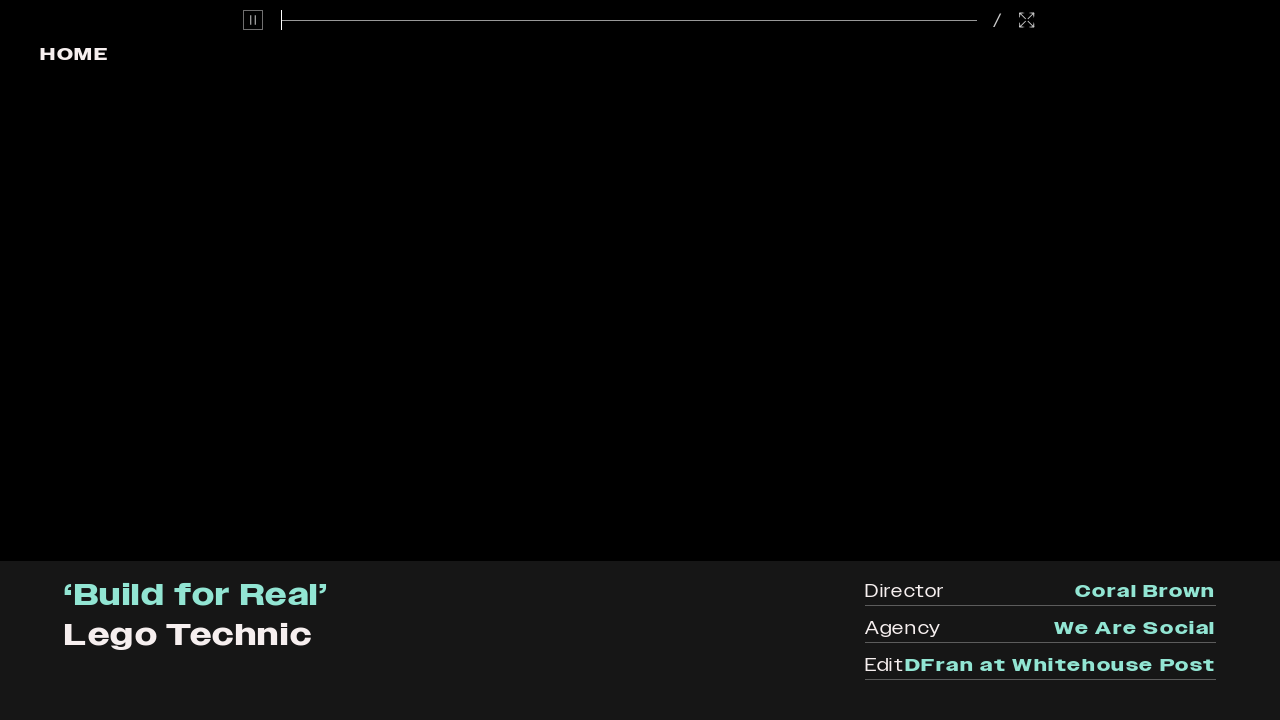

--- FILE ---
content_type: text/html; charset=UTF-8
request_url: https://thepostarm.com/video?id=2619
body_size: 4137
content:
<!doctype html><html lang="en-US" class="no-js"><head><script defer="defer" data-domain="thepostarm.com" src="https://plausible.io/js/script.js"></script><script>window.plausible = window.plausible || function () {
      (window.plausible.q = window.plausible.q || []).push(arguments)
      }</script><link rel="home" href="https://thepostarm.com/">
<link rel="canonical" href="https://thepostarm.com/video">
<meta property="og:url" content="https://thepostarm.com/video"><meta name="twitter:url" content="https://thepostarm.com/video"><meta property="og:locale" content="en-US">
<title>The Post Arm | world class post services</title>
    <meta name="description" content="An extension of editing companies Whitehouse Post and The Quarry. We offer colour grading, online, retouch, design and finishing all under one roof...">
    <meta name="image" content="https://a75hkzli.twic.pics/videos-tpa/assets/general/_1200x675_crop_center-center_none/3255/ThePostArm_OGimage.jpg">
    <meta property="og:title" content="world class post services">
    <meta property="og:description" content="An extension of editing companies Whitehouse Post and The Quarry. We offer colour grading, online, retouch, design and finishing all under one roof...">
    <meta property="og:image" content="https://a75hkzli.twic.pics/videos-tpa/assets/general/_1200x630_crop_center-center_none/3255/ThePostArm_OGimage.jpg">
    <meta name="twitter:title" content="world class post services">
    <meta name="twitter:description" content="An extension of editing companies Whitehouse Post and The Quarry. We offer colour grading, online, retouch, design and finishing all under one roof...">
    <meta name="twitter:image" content="https://a75hkzli.twic.pics/videos-tpa/assets/general/_1200x600_crop_center-center_none/3255/ThePostArm_OGimage.jpg">
    <meta property="og:image:type" content="image/jpeg">
    <meta property="og:image:width" content="1200">
    <meta property="og:image:height" content="630">
    
<meta property="og:type" content="website"/><link rel="icon" href="https://thepostarm.com//favicon.ico" sizes="any"><link rel="icon" href="https://thepostarm.com//favicon.svg" type="image/svg+xml"><link rel="icon" type="image/png" href="/favicon-96x96.png" sizes="96x96"/><link rel="apple-touch-icon" href="https://thepostarm.com//apple-touch-icon.png"><link rel="manifest" href="/site.webmanifest"/><meta name="apple-mobile-web-app-title" content="The Post Arm"/><meta charset="utf-8"/><title>The Post Arm</title><meta content="width=device-width,initial-scale=1" name="viewport"><script async defer="defer" src="https://a75hkzli.twic.pics/?v1"></script><script defer="defer" src="https://thepostarm.com/assets/dist/mainSite.runtime.7cf673e8e960ad888ad6.js"></script><script defer="defer" src="https://thepostarm.com/assets/dist/mainSite.935.9c190f2d28a198785f78.js"></script><script defer="defer" src="https://thepostarm.com/assets/dist/mainSite.main.4701b5045d320956e6d5.js"></script><link href="https://thepostarm.com/assets/dist/mainSite.main.5a6f860400377f6da9d3.css" rel="stylesheet"></head><body id="body" class="load-hide tracking-[0.1em] bg-TpaBlack transition-colors duration-500" data-barba="wrapper"><nav id="mainNav" class="fixed top-0 left-0 w-full py-3 text-TpaWhite font-ownersWide bg-TpaBlack z-50 hidden md:block uppercase font-medium tracking-[0.12em] transform transition-transform duration-500">

        
    <ul class="flex menuItems m-auto text-lg">
        <a href="https://thepostarm.com/"><li data-link="home" class="mainNavItem">Home</li></a>
        <a href="https://thepostarm.com/talent"><li data-link="talent" class="mainNavItem">Talent</li></a>
        <a href="https://thepostarm.com/work"><li data-link="work" class="mainNavItem">Work</li></a>
        <a href="https://thepostarm.com/about"><li data-link="about" class="mainNavItem">About</li></a>
        <a href="https://thepostarm.com/contact"><li data-link="contact" class="mainNavItem">Contact</li></a>
    </ul>

</nav>

<div class="fixed top-0 right-0 pt-0 z-[101] md:hidden">
    <button id="hamburger" class="hamburger hamburger--minus" data-currentstatus="c" type="button">
        <span class="hamburger-box">
            <span class="hamburger-inner "></span>
        </span>
    </button>
</div>

<div id="mobileMenu" class="fixed top-0 left-0 w-full h-full z-[100] bg-TpaBlack flex  hidden opacity-0 transition-opacity duration-500">
    <ul class="p-10 text-TpaWhite text-[12vw] leading-none menuItemsMobile font-bold">
        <a href="https://thepostarm.com/"><li data-link="home" class="mainNavItem">Home</li></a>
        <a href="https://thepostarm.com/talent"><li data-link="talent" class="mainNavItem">Talent</li></a>
        <li id="workButtonMob" class="cursor-pointer">Work</li>
         
<div id="workSubMenu" data-status="o" class="opacity-0 max-h-0 hidden transition-all duration-500 workSub">

    <div class="text-[6vw] pl-5 pb-5 pt-3">

                                    <div class="flex space-x-5">
                    <a href="https://thepostarm.com/work">
                        <div id="mobileWorkCat-all" class="mobileWorkCatItems">All</div>
                    </a>
                </div>
                                                <div class="flex space-x-5">
                    <a href="https://thepostarm.com/work/commercials">
                        <div id="mobileWorkCat-commercials" class="mobileWorkCatItems">Commercials</div>
                    </a>
                </div>
                                                <div class="flex space-x-5">
                    <a href="https://thepostarm.com/work/promos">
                        <div id="mobileWorkCat-promos" class="mobileWorkCatItems">Promos</div>
                    </a>
                </div>
                                                <div class="flex space-x-5">
                    <a href="https://thepostarm.com/work/long-form">
                        <div id="mobileWorkCat-long-form" class="mobileWorkCatItems">Long Form</div>
                    </a>
                </div>
                    
    </div>

</div>
        <a href="https://thepostarm.com/about"><li data-link="about" class="mainNavItem">About</li></a>
        <a href="https://thepostarm.com/contact"><li data-link="contact" class="mainNavItem">Contact</li></a>
    </ul>
</div><div class="overflow-x-hidden  " data-barba="container" data-barba-namespace="video"><div id="mainContainer" data-nonav="1">

<div class="h-screen flex flex-col">
	
	  
  
                                                                                                                                        
  
                



<media-player playsinline autoplay src="https://player.vimeo.com/external/860878017.m3u8?s=4cbf4c6b6833865a96a5234d9dcb52cd7b81ba93&amp;oauth2_token_id=1629062372" data-backup="https://vimeo.com/860878017" class="  relative fullLengthPlayer flex-1">
  <media-provider>
    
  </media-provider>
            <media-poster src="https://a75hkzli.twic.pics/videos-tpa/assets/videos/LEGO_0000000.jpg"></media-poster>
    
    
    
    <media-controls class="vds-controls text-white">
    <media-controls-group class="vds-controls-group">
      <div class="video-info fixed top-0 left-0 w-full h-full text-TpaWhite font-bold text-xl md:text-3xl md:pt-10 md:pl-5 text-center pointer-events-none z-[300] transition-opacity duration-500">
				<div class="absolute top-0 left-0 p-10 pointer-events-auto text-lg uppercase">
											<a href="https://thepostarm.com/">Home
						</a>
									</div>
			</div>
    </media-controls-group>
    <div class="vds-controls-spacer"></div>
    <media-controls-group class="vds-controls-group"></media-controls-group>
    <div class="vds-controls-spacer"></div>
    <media-controls-group class="vds-controls-group flex w-full px-2 md:px-5 md:w-2/3 m-auto items-center pb-1 md:pb-5">
      <media-play-button class="group relative inline-flex h-10 w-10 cursor-pointer items-center justify-center outline-none">
                <svg class="group-data-[paused]:hidden">
          <use xlink:href="https://thepostarm.com/assets/icons/vidPlayer.svg#video-pause"></use>
        </svg>
        <svg class=" hidden  group-data-[paused]:block">
          <use xlink:href="https://thepostarm.com/assets/icons/vidPlayer.svg#video-play"></use>
        </svg>
      </media-play-button>

        <media-time-slider
          class="group flex-1 relative mx-[7.5px] inline-flex h-10 w-full  cursor-pointer touch-none select-none items-center outline-none aria-hidden:hidden"
        >
          <div
            class="relative z-0 h-[1px] w-full rounded-sm bg-white/60  group-data-[focus]:ring-[3px]"
          >
            <div
              class="absolute h-full w-[var(--slider-fill)] rounded-sm bg-offWhite will-change-[width]"
            ></div>
          </div>
          <div
            class="absolute left-[var(--slider-fill)] top-1/2 z-20 h-[20px] w-[1px] -translate-x-1/2 -translate-y-1/2  bg-white   transition-opacity will-change-[left]  "
          ></div>
        </media-time-slider>

        <div class="ml-1.5 flex items-center text-sm">
          <media-time class="time" type="current"></media-time>
          <div class="mx-1 text-white/80">/</div>
          <media-time class="time" type="duration"></media-time>
        </div>

        <media-fullscreen-button
          class="group relative inline-flex h-10 w-10 cursor-pointer items-center justify-center outline-none"
        >
          <svg class=" group-data-[active]:hidden">
            <use xlink:href="https://thepostarm.com/assets/icons/vidPlayer.svg#video-enter-fullscreen"></use>
          </svg>
          <svg class="hidden group-data-[active]:block">
            <use xlink:href="https://thepostarm.com/assets/icons/vidPlayer.svg#video-exit-fullscreen"></use>
          </svg>
        </media-fullscreen-button>

    </media-controls-group>
  </media-controls>
</media-player>



	



		<div id="botBlok2" class="text-TpaWhite px-6 md:px-16 flex flex-col lg:flex-row gap-4 z-50  w-full text-lg pb-10">

		<div class="flex-1 pt-4 font-bold text-xl lg:text-3xl lg:pb-6 flex flex-col">
			<div class="text-TpaAqua">&lsquo;Build for Real&rsquo;</div>
							<div class="pt-1">Lego Technic</div>
					</div>

		
		<div class="pt-4 text-sm sm:text-base lg:text-lg ">

			
				<div class="flex flex-row justify-between border-b border-white/30 gap-4">
					<div class="">Director</div>

											<div class="font-bold text-TpaAqua">Coral Brown</div>
					
				</div>

			

			

			
				<div class="pt-2 flex flex-row justify-between border-b border-white/30 gap-4">
					<div class="">Agency</div>

											<div class="font-bold text-TpaAqua">We Are Social</div>
					
				</div>

			

			
				<div class="pt-2 flex flex-row justify-between border-b border-white/30 gap-4">
					<div class="">Edit</div>

											<div class="font-bold text-TpaAqua">DFran at Whitehouse Post</div>
					
				</div>
			

		

		

	</div>
</div>

</div></div>
<div id="footer" class="w-full flex flex-col md:flex-row px-10 space-y-5 md:space-y-0 md:space-x-10 text-TpaWhite pt-10 mt-20 pb-10 text-sm lg:text-base font-medium leading-[1.65rem] tracking-[3%] border-t border-TpaAqua">
    <div class="flex-1 flex flex-col lg:flex-row lg:items-center w-full space-y-3 lg:space-y-0 leading-snug">
        <div class="flex-none lg:w-1/3 text-3xl md:text-4xl font-bold pb-3 lg:pb-0">
            <a href="https://thepostarm.com/">
            ThePostArm
            </a>
        </div>
        <div class="flex-none lg:w-1/3">
            <p  ><a href="https://thepostarm.com/contact"><p>5th Floor, The Manufactory,<br /> 1 Alfred Mews, London W1T 7AA</p></a></p>
        </div>
        <div class="flex-1 lg:w-1/3">
            <p class="break-all"><a href="mailto:production@thepostarm.com">production@thepostarm.com</a></p>
            <p class="" >+44 (0) 207 434 8565</p>
        </div>
    </div>
    <div class="flex-none flex space-x-4 items-center !m-0 socialFooterSection pt-5 md:pt-0">
                    <div class="footerSocials">
                <a  target="_blank" href="https://www.instagram.com/thepostarm_/"><div class="darkSocial"><svg class="darkSocial" width="23" height="24" viewBox="0 0 23 24" fill="none" xmlns="http://www.w3.org/2000/svg">
<g clip-path="url(#clip0_2407_1440)">
<path d="M22.9311 7.25836C22.8754 6.0345 22.6809 5.19821 22.3965 4.4669C22.1025 3.71049 21.7095 3.06957 21.0699 2.43003C20.4304 1.79048 19.7895 1.39744 19.0331 1.10345C18.3018 0.819058 17.4655 0.624591 16.2416 0.568899C15.015 0.51275 14.6233 0.499512 11.5 0.499512C8.37667 0.499512 7.985 0.51275 6.7584 0.568899C5.53453 0.624591 4.69824 0.819058 3.96693 1.10345C3.21052 1.39744 2.56915 1.79048 1.93006 2.43003C1.29051 3.06957 0.897467 3.71049 0.603485 4.4669C0.319546 5.19866 0.125079 6.0345 0.0693871 7.25836C0.0132383 8.48496 0 8.87664 0 12C0 15.1233 0.0132383 15.515 0.0693871 16.7416C0.125079 17.9654 0.319546 18.8017 0.603942 19.533C0.897924 20.2894 1.29097 20.9308 1.93051 21.5699C2.57006 22.2095 3.21098 22.6025 3.96739 22.8965C4.69869 23.1809 5.53499 23.3753 6.75885 23.431C7.98545 23.4872 8.37712 23.5004 11.5005 23.5004C14.6238 23.5004 15.0155 23.4872 16.2421 23.431C17.4659 23.3753 18.3022 23.1809 19.0335 22.8965C19.7899 22.6025 20.4313 22.2095 21.0704 21.5699C21.7099 20.9304 22.103 20.2894 22.397 19.533C22.6814 18.8017 22.8758 17.9654 22.9315 16.7416C22.9877 15.515 23.0009 15.1233 23.0009 12C23.0009 8.87664 22.9877 8.48496 22.9315 7.25836H22.9311ZM11.5005 17.9052C8.23881 17.9052 5.59525 15.2612 5.59525 12C5.59525 8.73877 8.23835 6.09476 11.5 6.09476C14.7617 6.09476 17.4052 8.73877 17.4052 12C17.4052 15.2612 14.7612 17.9052 11.5 17.9052H11.5005ZM17.6394 7.24102C16.877 7.24102 16.2594 6.62338 16.2594 5.86104C16.2594 5.09869 16.877 4.48105 17.6394 4.48105C18.4017 4.48105 19.0194 5.09869 19.0194 5.86104C19.0194 6.62338 18.4017 7.24102 17.6394 7.24102Z" fill="#F7EFEF"/>
<path d="M14.2105 14.7105C15.7075 13.2135 15.7075 10.7865 14.2105 9.28953C12.7136 7.79258 10.2865 7.79258 8.78957 9.28953C7.29262 10.7865 7.29262 13.2135 8.78957 14.7105C10.2865 16.2074 12.7136 16.2074 14.2105 14.7105Z" fill="#F7EFEF"/>
</g>
<defs>
<clipPath id="clip0_2407_1440">
<rect width="23" height="23" fill="white" transform="translate(0 0.5)"/>
</clipPath>
</defs>
</svg>
</div><div class="lightSocial"><svg class="lightSocial" width="23" height="24" viewBox="0 0 23 24" fill="none" xmlns="http://www.w3.org/2000/svg">
<g clip-path="url(#clip0_2407_1440)">
<path d="M22.9311 7.25836C22.8754 6.0345 22.6809 5.19821 22.3965 4.4669C22.1025 3.71049 21.7095 3.06957 21.0699 2.43003C20.4304 1.79048 19.7895 1.39744 19.0331 1.10345C18.3018 0.819058 17.4655 0.624591 16.2416 0.568899C15.015 0.51275 14.6233 0.499512 11.5 0.499512C8.37667 0.499512 7.985 0.51275 6.7584 0.568899C5.53453 0.624591 4.69824 0.819058 3.96693 1.10345C3.21052 1.39744 2.56915 1.79048 1.93006 2.43003C1.29051 3.06957 0.897467 3.71049 0.603485 4.4669C0.319546 5.19866 0.125079 6.0345 0.0693871 7.25836C0.0132383 8.48496 0 8.87664 0 12C0 15.1233 0.0132383 15.515 0.0693871 16.7416C0.125079 17.9654 0.319546 18.8017 0.603942 19.533C0.897924 20.2894 1.29097 20.9308 1.93051 21.5699C2.57006 22.2095 3.21098 22.6025 3.96739 22.8965C4.69869 23.1809 5.53499 23.3753 6.75885 23.431C7.98545 23.4872 8.37712 23.5004 11.5005 23.5004C14.6238 23.5004 15.0155 23.4872 16.2421 23.431C17.4659 23.3753 18.3022 23.1809 19.0335 22.8965C19.7899 22.6025 20.4313 22.2095 21.0704 21.5699C21.7099 20.9304 22.103 20.2894 22.397 19.533C22.6814 18.8017 22.8758 17.9654 22.9315 16.7416C22.9877 15.515 23.0009 15.1233 23.0009 12C23.0009 8.87664 22.9877 8.48496 22.9315 7.25836H22.9311ZM11.5005 17.9052C8.23881 17.9052 5.59525 15.2612 5.59525 12C5.59525 8.73877 8.23835 6.09476 11.5 6.09476C14.7617 6.09476 17.4052 8.73877 17.4052 12C17.4052 15.2612 14.7612 17.9052 11.5 17.9052H11.5005ZM17.6394 7.24102C16.877 7.24102 16.2594 6.62338 16.2594 5.86104C16.2594 5.09869 16.877 4.48105 17.6394 4.48105C18.4017 4.48105 19.0194 5.09869 19.0194 5.86104C19.0194 6.62338 18.4017 7.24102 17.6394 7.24102Z" fill="#161616"/>
<path d="M14.2105 14.7105C15.7075 13.2135 15.7075 10.7865 14.2105 9.28953C12.7136 7.79258 10.2865 7.79258 8.78957 9.28953C7.29262 10.7865 7.29262 13.2135 8.78957 14.7105C10.2865 16.2074 12.7136 16.2074 14.2105 14.7105Z" fill="#161616"/>
</g>
<defs>
<clipPath id="clip0_2407_1440">
<rect width="23" height="23" fill="#161616" transform="translate(0 0.5)"/>
</clipPath>
</defs>
</svg>
</div></a>
            </div>
                    </div>
</div> </body></html>

--- FILE ---
content_type: application/javascript; charset=utf-8
request_url: https://thepostarm.com/assets/dist/mainSite.main.4701b5045d320956e6d5.js
body_size: 1940
content:
"use strict";(self.webpackChunkJoshAttwoodTemplate=self.webpackChunkJoshAttwoodTemplate||[]).push([[792],{992:(e,t,a)=>{a(879),a(552),a(130);var o=a(714),n=a.n(o),s=a(880),i=a(842),l=a.n(i);function customMap(){var e=document.getElementById("map");if(void 0!==e&&null!=e){l().accessToken="pk.eyJ1IjoiZGV6YmF0IiwiYSI6IktBYTJ6UGcifQ.okynHEfjHSMnbH63aZEbvQ";const e=new(l().Map)({container:"map",style:"mapbox://styles/dezbat/cl4e02p36000c15p8on0xvdk1",center:[-.134374,51.520984],zoom:14});e.addControl(new(l().NavigationControl),"bottom-right");var t=document.querySelector("#map-marker");new(l().Marker)({anchor:"bottom",element:t}).setLngLat([-.134374,51.520984]).addTo(e)}}var c=a(496);let d=document.getElementById("hamburger");function navHighlight(e){let t,a=document.getElementsByClassName("mainNavItem");for(t=0;t<a.length;t++){let o=a[t].getAttribute("data-link");e.next.namespace===o?a[t].classList.add("text-TpaAqua"):a[t].classList.remove("text-TpaAqua")}}n().hooks.before((e=>{(new c).animateScroll(0,{speed:10,speedAsDuration:!0})})),window.barba=n(),n().init({debug:!0,timeout:7e3,transitions:[{name:"opacity-transition",leave:e=>s.os.to(e.current.container,{opacity:0}),enter:e=>s.os.from(e.next.container,{opacity:0}),before(e){},once(e){showNavCheck(e),customPlayer(),customMap(),talentFuncs(),navHighlight(e),lightBg(e),mobileWorkHighlight(e),vidPause(),videos(e)}}]});document.getElementById("mainContainer");function showNavCheck(e){let t=document.getElementById("mainNav"),a=document.getElementById("footer");"video"===e.next.namespace?(t.classList.add("-translate-y-full"),a.classList.add("hidden")):(t.classList.remove("-translate-y-full"),a.classList.remove("hidden"))}function customPlayer(){if(document.getElementsByClassName("customPlayer").length>0){new Plyr("#player",{controls:["play","progress","current-time","duration","mute","volume","captions","pip","airplay","fullscreen"],autoplay:!0,clickToPlay:!0,fullscreen:{enabled:!0,fallback:!0,iosNative:!0}})}}function talentFuncs(){if((t=document.getElementsByClassName("talentInner")).length>0){var e,t=document.getElementsByClassName("talentInner");for(e=0;e<t.length;e++)t[e].addEventListener("mouseenter",(function(e){e.target.querySelector("video").play()})),t[e].addEventListener("mouseleave",(function(e){e.target.querySelector("video").pause()}))}}function mobileMenuToggle(e){var t=document.getElementById("mobileMenu");console.log(e),"o"===e?(t.classList.remove("hidden"),setTimeout((function(){document.getElementById("mobileMenu").classList.remove("opacity-0")}),100),d.classList.add("is-active"),d.setAttribute("data-currentstatus","o")):(t.classList.add("opacity-0"),d.classList.remove("is-active"),setTimeout((function(){document.getElementById("mobileMenu").classList.add("hidden")}),500),d.setAttribute("data-currentstatus","c"))}function workNavCheck(e){let t=document.getElementById("workSubMenu");"o"===t.getAttribute("data-status")?(t.classList.add("opacity-0"),setTimeout((function(){t.classList.add("hidden")}),1500),setTimeout((function(){t.style.maxHeight="0px"}),500),setTimeout((()=>{t.setAttribute("data-status","c")}),500)):(t.classList.remove("hidden"),setTimeout((function(){t.style.maxHeight="1000px"}),100),setTimeout((function(){document.getElementById("workSubMenu").classList.remove("opacity-0")}),800),setTimeout((()=>{t.setAttribute("data-status","o")}),500))}function lightBg(e){let t,a=document.getElementById("body"),o=document.getElementById("footer"),n=document.getElementsByClassName("hamburger-inner");if("about"===e.next.namespace)for(a.classList.remove("bg-TpaBlack"),a.classList.add("bg-TpaWhite"),o.classList.remove("text-TpaWhite"),o.classList.add("footerLight"),t=0;t<n.length;t++)n[t].classList.add("light-ham");else for(a.classList.add("bg-TpaBlack"),a.classList.remove("bg-TpaWhite"),o.classList.add("text-TpaWhite"),o.classList.remove("footerLight"),t=0;t<n.length;t++)n[t].classList.remove("light-ham")}function mobileWorkHighlight(e){let t,a=document.getElementsByClassName("mobileWorkCatItems");for(t=0;t<a.length;t++)a[t].classList.remove("text-TpaAqua");if("work"===e.next.namespace){let e=document.getElementById("workMainBlock").getAttribute("data-currentcat");if("all"!==e){document.getElementById("mobileWorkCat-"+e).classList.add("text-TpaAqua")}else document.getElementById("mobileWorkCat-all").classList.add("text-TpaAqua")}}function vidPause(){let e=document.getElementsByClassName("twicVid");if(e.length>0){let t;for(t=0;t<e.length;t++){let a=e[t].getAttribute("data-vidId"),o=document.getElementById("video-"+a);o.addEventListener("loadeddata",(e=>{o.pause(),o.readyState>=3&&(o.pause(),setTimeout((function(){o.pause()}),50),setTimeout((function(){o.pause()}),100),console.log("Pausing: "+o))})),o.addEventListener("mouseover",(e=>{o.readyState>=3&&o.play()})),o.addEventListener("mouseout",(e=>{o.pause()}))}}}function videos(e){Promise.all([a.e(234),a.e(227)]).then(a.bind(a,881)).then((t=>{(0,t.default)(e,n())}));let t=document.querySelectorAll("media-player");if(t.length>0){let e;for(e=0;e<t.length;e++)t[e].addEventListener("provider-change",(e=>{const t=e.detail;"hls"===t?.type&&(console.log("HLS config change"),t.config={startLevel:5})}))}}window.onload=function(){workNavCheck()},d.addEventListener("click",(function(e){"o"===d.getAttribute("data-currentstatus")?(console.log("closing"),mobileMenuToggle("c")):(console.log("opening"),mobileMenuToggle("o"))})),document.getElementById("workButtonMob").addEventListener("click",(function(e){workNavCheck()})),n().hooks.beforeEnter((e=>{mobileMenuToggle("c")})),n().hooks.after((e=>{mobileWorkHighlight(e),vidPause(),videos(e)})),n().hooks.enter((e=>{showNavCheck(e),customPlayer(),customMap(),talentFuncs(),navHighlight(e),lightBg(e),vidPause()}))}},e=>{e.O(0,[935],(()=>{return t=992,e(e.s=t);var t}));e.O()}]);
//# sourceMappingURL=mainSite.main.4701b5045d320956e6d5.js.map

--- FILE ---
content_type: application/javascript; charset=utf-8
request_url: https://thepostarm.com/assets/dist/mainSite.234.1baebee27f97483435e9.js
body_size: 93987
content:
/*! For license information please see mainSite.234.1baebee27f97483435e9.js.LICENSE.txt */
"use strict";(self.webpackChunkJoshAttwoodTemplate=self.webpackChunkJoshAttwoodTemplate||[]).push([[234],{752:(s,a,c)=>{var h;c.d(a,{XX:()=>D,c0:()=>F,ge:()=>U,qy:()=>Q,s6:()=>W});const p=window,m=p.trustedTypes,g=m?m.createPolicy("lit-html",{createHTML:s=>s}):void 0,f="$lit$",y=`lit$${(Math.random()+"").slice(9)}$`,b="?"+y,C=`<${b}>`,$=document,u=()=>$.createComment(""),d=s=>null===s||"object"!=typeof s&&"function"!=typeof s,T=Array.isArray,v=s=>T(s)||"function"==typeof(null==s?void 0:s[Symbol.iterator]),x="[ \t\n\f\r]",E=/<(?:(!--|\/[^a-zA-Z])|(\/?[a-zA-Z][^>\s]*)|(\/?$))/g,A=/-->/g,q=/>/g,I=RegExp(`>|${x}(?:([^\\s"'>=/]+)(${x}*=${x}*(?:[^ \t\n\f\r"'\`<>=]|("|')|))|$)`,"g"),_=/'/g,O=/"/g,B=/^(?:script|style|textarea|title)$/i,w=s=>(a,...c)=>({_$litType$:s,strings:a,values:c}),Q=w(1),F=(w(2),Symbol.for("lit-noChange")),W=Symbol.for("lit-nothing"),G=new WeakMap,K=$.createTreeWalker($,129,null,!1);function P(s,a){if(!Array.isArray(s)||!s.hasOwnProperty("raw"))throw Error("invalid template strings array");return void 0!==g?g.createHTML(a):a}const V=(s,a)=>{const c=s.length-1,h=[];let p,m=2===a?"<svg>":"",g=E;for(let a=0;a<c;a++){const c=s[a];let b,$,T=-1,x=0;for(;x<c.length&&(g.lastIndex=x,$=g.exec(c),null!==$);)x=g.lastIndex,g===E?"!--"===$[1]?g=A:void 0!==$[1]?g=q:void 0!==$[2]?(B.test($[2])&&(p=RegExp("</"+$[2],"g")),g=I):void 0!==$[3]&&(g=I):g===I?">"===$[0]?(g=null!=p?p:E,T=-1):void 0===$[1]?T=-2:(T=g.lastIndex-$[2].length,b=$[1],g=void 0===$[3]?I:'"'===$[3]?O:_):g===O||g===_?g=I:g===A||g===q?g=E:(g=I,p=void 0);const Q=g===I&&s[a+1].startsWith("/>")?" ":"";m+=g===E?c+C:T>=0?(h.push(b),c.slice(0,T)+f+c.slice(T)+y+Q):c+y+(-2===T?(h.push(void 0),a):Q)}return[P(s,m+(s[c]||"<?>")+(2===a?"</svg>":"")),h]};class N{constructor({strings:s,_$litType$:a},c){let h;this.parts=[];let p=0,g=0;const C=s.length-1,$=this.parts,[T,x]=V(s,a);if(this.el=N.createElement(T,c),K.currentNode=this.el.content,2===a){const s=this.el.content,a=s.firstChild;a.remove(),s.append(...a.childNodes)}for(;null!==(h=K.nextNode())&&$.length<C;){if(1===h.nodeType){if(h.hasAttributes()){const s=[];for(const a of h.getAttributeNames())if(a.endsWith(f)||a.startsWith(y)){const c=x[g++];if(s.push(a),void 0!==c){const s=h.getAttribute(c.toLowerCase()+f).split(y),a=/([.?@])?(.*)/.exec(c);$.push({type:1,index:p,name:a[2],strings:s,ctor:"."===a[1]?H:"?"===a[1]?L:"@"===a[1]?z:k})}else $.push({type:6,index:p})}for(const a of s)h.removeAttribute(a)}if(B.test(h.tagName)){const s=h.textContent.split(y),a=s.length-1;if(a>0){h.textContent=m?m.emptyScript:"";for(let c=0;c<a;c++)h.append(s[c],u()),K.nextNode(),$.push({type:2,index:++p});h.append(s[a],u())}}}else if(8===h.nodeType)if(h.data===b)$.push({type:2,index:p});else{let s=-1;for(;-1!==(s=h.data.indexOf(y,s+1));)$.push({type:7,index:p}),s+=y.length-1}p++}}static createElement(s,a){const c=$.createElement("template");return c.innerHTML=s,c}}function S(s,a,c=s,h){var p,m,g,f;if(a===F)return a;let y=void 0!==h?null===(p=c._$Co)||void 0===p?void 0:p[h]:c._$Cl;const b=d(a)?void 0:a._$litDirective$;return(null==y?void 0:y.constructor)!==b&&(null===(m=null==y?void 0:y._$AO)||void 0===m||m.call(y,!1),void 0===b?y=void 0:(y=new b(s),y._$AT(s,c,h)),void 0!==h?(null!==(g=(f=c)._$Co)&&void 0!==g?g:f._$Co=[])[h]=y:c._$Cl=y),void 0!==y&&(a=S(s,y._$AS(s,a.values),y,h)),a}class M{constructor(s,a){this._$AV=[],this._$AN=void 0,this._$AD=s,this._$AM=a}get parentNode(){return this._$AM.parentNode}get _$AU(){return this._$AM._$AU}u(s){var a;const{el:{content:c},parts:h}=this._$AD,p=(null!==(a=null==s?void 0:s.creationScope)&&void 0!==a?a:$).importNode(c,!0);K.currentNode=p;let m=K.nextNode(),g=0,f=0,y=h[0];for(;void 0!==y;){if(g===y.index){let a;2===y.type?a=new R(m,m.nextSibling,this,s):1===y.type?a=new y.ctor(m,y.name,y.strings,this,s):6===y.type&&(a=new Z(m,this,s)),this._$AV.push(a),y=h[++f]}g!==(null==y?void 0:y.index)&&(m=K.nextNode(),g++)}return K.currentNode=$,p}v(s){let a=0;for(const c of this._$AV)void 0!==c&&(void 0!==c.strings?(c._$AI(s,c,a),a+=c.strings.length-2):c._$AI(s[a])),a++}}class R{constructor(s,a,c,h){var p;this.type=2,this._$AH=W,this._$AN=void 0,this._$AA=s,this._$AB=a,this._$AM=c,this.options=h,this._$Cp=null===(p=null==h?void 0:h.isConnected)||void 0===p||p}get _$AU(){var s,a;return null!==(a=null===(s=this._$AM)||void 0===s?void 0:s._$AU)&&void 0!==a?a:this._$Cp}get parentNode(){let s=this._$AA.parentNode;const a=this._$AM;return void 0!==a&&11===(null==s?void 0:s.nodeType)&&(s=a.parentNode),s}get startNode(){return this._$AA}get endNode(){return this._$AB}_$AI(s,a=this){s=S(this,s,a),d(s)?s===W||null==s||""===s?(this._$AH!==W&&this._$AR(),this._$AH=W):s!==this._$AH&&s!==F&&this._(s):void 0!==s._$litType$?this.g(s):void 0!==s.nodeType?this.$(s):v(s)?this.T(s):this._(s)}k(s){return this._$AA.parentNode.insertBefore(s,this._$AB)}$(s){this._$AH!==s&&(this._$AR(),this._$AH=this.k(s))}_(s){this._$AH!==W&&d(this._$AH)?this._$AA.nextSibling.data=s:this.$($.createTextNode(s)),this._$AH=s}g(s){var a;const{values:c,_$litType$:h}=s,p="number"==typeof h?this._$AC(s):(void 0===h.el&&(h.el=N.createElement(P(h.h,h.h[0]),this.options)),h);if((null===(a=this._$AH)||void 0===a?void 0:a._$AD)===p)this._$AH.v(c);else{const s=new M(p,this),a=s.u(this.options);s.v(c),this.$(a),this._$AH=s}}_$AC(s){let a=G.get(s.strings);return void 0===a&&G.set(s.strings,a=new N(s)),a}T(s){T(this._$AH)||(this._$AH=[],this._$AR());const a=this._$AH;let c,h=0;for(const p of s)h===a.length?a.push(c=new R(this.k(u()),this.k(u()),this,this.options)):c=a[h],c._$AI(p),h++;h<a.length&&(this._$AR(c&&c._$AB.nextSibling,h),a.length=h)}_$AR(s=this._$AA.nextSibling,a){var c;for(null===(c=this._$AP)||void 0===c||c.call(this,!1,!0,a);s&&s!==this._$AB;){const a=s.nextSibling;s.remove(),s=a}}setConnected(s){var a;void 0===this._$AM&&(this._$Cp=s,null===(a=this._$AP)||void 0===a||a.call(this,s))}}class k{constructor(s,a,c,h,p){this.type=1,this._$AH=W,this._$AN=void 0,this.element=s,this.name=a,this._$AM=h,this.options=p,c.length>2||""!==c[0]||""!==c[1]?(this._$AH=Array(c.length-1).fill(new String),this.strings=c):this._$AH=W}get tagName(){return this.element.tagName}get _$AU(){return this._$AM._$AU}_$AI(s,a=this,c,h){const p=this.strings;let m=!1;if(void 0===p)s=S(this,s,a,0),m=!d(s)||s!==this._$AH&&s!==F,m&&(this._$AH=s);else{const h=s;let g,f;for(s=p[0],g=0;g<p.length-1;g++)f=S(this,h[c+g],a,g),f===F&&(f=this._$AH[g]),m||(m=!d(f)||f!==this._$AH[g]),f===W?s=W:s!==W&&(s+=(null!=f?f:"")+p[g+1]),this._$AH[g]=f}m&&!h&&this.j(s)}j(s){s===W?this.element.removeAttribute(this.name):this.element.setAttribute(this.name,null!=s?s:"")}}class H extends k{constructor(){super(...arguments),this.type=3}j(s){this.element[this.name]=s===W?void 0:s}}const j=m?m.emptyScript:"";class L extends k{constructor(){super(...arguments),this.type=4}j(s){s&&s!==W?this.element.setAttribute(this.name,j):this.element.removeAttribute(this.name)}}class z extends k{constructor(s,a,c,h,p){super(s,a,c,h,p),this.type=5}_$AI(s,a=this){var c;if((s=null!==(c=S(this,s,a,0))&&void 0!==c?c:W)===F)return;const h=this._$AH,p=s===W&&h!==W||s.capture!==h.capture||s.once!==h.once||s.passive!==h.passive,m=s!==W&&(h===W||p);p&&this.element.removeEventListener(this.name,this,h),m&&this.element.addEventListener(this.name,this,s),this._$AH=s}handleEvent(s){var a,c;"function"==typeof this._$AH?this._$AH.call(null!==(c=null===(a=this.options)||void 0===a?void 0:a.host)&&void 0!==c?c:this.element,s):this._$AH.handleEvent(s)}}class Z{constructor(s,a,c){this.element=s,this.type=6,this._$AN=void 0,this._$AM=a,this.options=c}get _$AU(){return this._$AM._$AU}_$AI(s){S(this,s)}}const U={O:f,P:y,A:b,C:1,M:V,L:M,R:v,D:S,I:R,V:k,H:L,N:z,U:H,F:Z},X=p.litHtmlPolyfillSupport;null==X||X(N,R),(null!==(h=p.litHtmlVersions)&&void 0!==h?h:p.litHtmlVersions=[]).push("2.8.0");const D=(s,a,c)=>{var h,p;const m=null!==(h=null==c?void 0:c.renderBefore)&&void 0!==h?h:a;let g=m._$litPart$;if(void 0===g){const s=null!==(p=null==c?void 0:c.renderBefore)&&void 0!==p?p:null;m._$litPart$=g=new R(a.insertBefore(u(),s),s,void 0,null!=c?c:{})}return g._$AI(s),g}},442:(s,a,c)=>{c.d(a,{WF:()=>getRequestCredentials,d_:()=>getDownloadFile,k0:()=>loadScript,kZ:()=>preconnect,xF:()=>appendParamsToURL});var h=c(873),p=c(291);function appendParamsToURL(s,a){const c=new URL(s);for(const s of Object.keys(a))c.searchParams.set(s,a[s]+"");return c.toString()}function preconnect(s,a="preconnect"){const c=document.querySelector(`link[href="${s}"]`);if(!(0,h.kZ)(c))return!0;const p=document.createElement("link");return p.rel=a,p.href=s,p.crossOrigin="true",document.head.append(p),!0}const m={};function loadScript(s){if(m[s])return m[s].promise;const a=(0,h.vI)(),c=document.querySelector(`script[src="${s}"]`);if(!(0,h.kZ)(c))return a.resolve(),a.promise;m[s]=a;const p=document.createElement("script");return p.src=s,p.onload=()=>{a.resolve(),delete m[s]},p.onerror=()=>{a.reject(),delete m[s]},setTimeout((()=>document.head.append(p)),0),a.promise}function getRequestCredentials(s){return"use-credentials"===s?"include":(0,h.Kg)(s)?"same-origin":void 0}function getDownloadFile({title:s,src:a,download:c}){const m=(0,h.Lm)(c)||""===c?a.src:(0,h.Kg)(c)?c:c?.url;return function isValidFileDownload({url:s,src:a,download:c}){return(0,h.Kg)(s)&&(c&&!0!==c||(0,p.fN)(a)||(0,p._F)(a))}({url:m,src:a,download:c})?{url:m,name:!(0,h.Lm)(c)&&!(0,h.Kg)(c)&&c?.filename||s.toLowerCase()||"media"}:null}},908:(s,a,c)=>{c.d(a,{k:()=>h});const h={setAuto:Symbol(0),enableAuto:Symbol(0)}},422:(s,a,c)=>{function sortVideoQualities(s,a){return[...s].sort(a?compareVideoQualityDesc:compareVideoQualityAsc)}function compareVideoQualityAsc(s,a){return s.height===a.height?(s.bitrate??0)-(a.bitrate??0):s.height-a.height}function compareVideoQualityDesc(s,a){return a.height===s.height?(a.bitrate??0)-(s.bitrate??0):a.height-s.height}function $ariaBool(s){return()=>function ariaBool(s){return s?"true":"false"}(s())}c.d(a,{F:()=>sortVideoQualities,M:()=>$ariaBool})},589:(s,a,c)=>{c.d(a,{Ap:()=>getTimeRangesStart,BE:()=>getTimeRangesEnd,JG:()=>updateTimeIntervals,zJ:()=>TimeRange});var h=c(873);class TimeRange{#t;get length(){return this.#t.length}constructor(s,a){(0,h.cy)(s)?this.#t=s:(0,h.b0)(s)||(0,h.b0)(a)?this.#t=[]:this.#t=[[s,a]]}start(s){return this.#t[s][0]??1/0}end(s){return this.#t[s][1]??1/0}}function getTimeRangesStart(s){if(!s.length)return null;let a=s.start(0);for(let c=1;c<s.length;c++){const h=s.start(c);h<a&&(a=h)}return a}function getTimeRangesEnd(s){if(!s.length)return null;let a=s.end(0);for(let c=1;c<s.length;c++){const h=s.end(c);h>a&&(a=h)}return a}function updateTimeIntervals(s,a,c){let h=a[0],p=a[1];return c<h?[c,-1]:c===h?a:-1===h?(a[0]=c,a):(c>h&&(a[1]=c,-1===p&&s.push(a)),function normalizeTimeIntervals(s){if(s.length<=1)return s;s.sort(((s,a)=>s[0]-a[0]));let a=[],c=s[0];for(let h=1;h<s.length;h++){const p=s[h];c[1]>=p[0]-1?c=[c[0],Math.max(c[1],p[1])]:(a.push(c),c=p)}return a.push(c),a}(s),a)}},760:(s,a,c)=>{function coerceToError(s){return s instanceof Error?s:Error("string"==typeof s?s:JSON.stringify(s))}function assert(s,a){if(!s)throw Error("Assertion failed.")}c.d(a,{r:()=>coerceToError,v:()=>assert})},613:(s,a,c)=>{c.d(a,{Hp:()=>g,_k:()=>isTrackCaptionKind,to:()=>TextTrack});var h=c(873),p=c(442),m=c(583);const g={crossOrigin:Symbol(0),readyState:Symbol(0),updateActiveCues:Symbol(0),canLoad:Symbol(0),onModeChange:Symbol(0),native:Symbol(0),nativeHLS:Symbol(0)};class TextTrack extends h.zv{static createId(s){return`vds-${s.type}-${s.kind}-${s.src??s.label??"?"}`}src;content;type;encoding;id="";label="";language="";kind;default=!1;#e=!1;#i=0;#s="disabled";#n={};#a=[];#r=[];#o=[];[g.readyState]=0;[g.crossOrigin];[g.onModeChange]=null;[g.native]=null;get metadata(){return this.#n}get regions(){return this.#a}get cues(){return this.#r}get activeCues(){return this.#o}get readyState(){return this[g.readyState]}get mode(){return this.#s}set mode(s){this.setMode(s)}constructor(s){super();for(const a of Object.keys(s))this[a]=s[a];this.type||(this.type="vtt"),s.content?this.#l(s):s.src||(this[g.readyState]=2)}addCue(s,a){let c=0,p=this.#r.length;for(c=0;c<p&&!(s.endTime<=this.#r[c].startTime);c++);c===p?this.#r.push(s):this.#r.splice(c,0,s),s instanceof TextTrackCue||this[g.native]?.track.addCue(s),this.dispatchEvent(new h.vP("add-cue",{detail:s,trigger:a})),(0,m.Yc)(s,this.#i)&&this[g.updateActiveCues](this.#i,a)}removeCue(s,a){const c=this.#r.indexOf(s);if(c>=0){const p=this.#o.includes(s);this.#r.splice(c,1),this[g.native]?.track.removeCue(s),this.dispatchEvent(new h.vP("remove-cue",{detail:s,trigger:a})),p&&this[g.updateActiveCues](this.#i,a)}}setMode(s,a){this.#s!==s&&(this.#s=s,"disabled"===s?(this.#o=[],this.#d()):2===this.readyState?this[g.updateActiveCues](this.#i,a):this.#c(),this.dispatchEvent(new h.vP("mode-change",{detail:this,trigger:a})),this[g.onModeChange]?.())}[g.updateActiveCues](s,a){if(this.#i=s,"disabled"===this.mode||!this.#r.length)return;const c=[];for(let a=0,h=this.#r.length;a<h;a++){const h=this.#r[a];(0,m.Yc)(h,s)&&c.push(h)}let h=c.length!==this.#o.length;if(!h)for(let s=0;s<c.length;s++)if(!this.#o.includes(c[s])){h=!0;break}this.#o=c,h&&this.#d(a)}[g.canLoad](){this.#e=!0,"disabled"!==this.#s&&this.#c()}#l(s){c.e(124).then(c.bind(c,124)).then((({parseText:a,VTTCue:c,VTTRegion:p})=>{(0,h.Kg)(s.content)&&"json"!==s.type?a(s.content,{type:s.type}).then((({cues:s,regions:a})=>{this.#r=s,this.#a=a,this.#u()})):(this.#h(s.content,c,p),3!==this.readyState&&this.#u())}))}async#c(){if(this.#e&&!(this[g.readyState]>0))if(this[g.readyState]=1,this.dispatchEvent(new h.vP("load-start")),this.src)try{const{parseResponse:s,VTTCue:a,VTTRegion:h}=await c.e(124).then(c.bind(c,124)),m=this[g.crossOrigin]?.(),f=fetch(this.src,{headers:"json"===this.type?{"Content-Type":"application/json"}:void 0,credentials:(0,p.WF)(m)});if("json"===this.type)this.#h(await(await f).text(),a,h);else{const{errors:a,metadata:c,regions:h,cues:p}=await s(f,{type:this.type,encoding:this.encoding});if(0===a[0]?.code)throw a[0];this.#n=c,this.#a=h,this.#r=p}this.#u()}catch(s){this.#p(s)}else this.#u()}#u(){if(this[g.readyState]=2,!this.src||"vtt"!==this.type){const s=this[g.native];if(s&&!s.managed)for(const a of this.#r)s.track.addCue(a)}const s=new h.vP("load");this[g.updateActiveCues](this.#i,s),this.dispatchEvent(s)}#p(s){this[g.readyState]=3,this.dispatchEvent(new h.vP("error",{detail:s}))}#h(s,a,c){try{const{regions:p,cues:m}=function parseJSONCaptionsFile(s,a,c){const p=(0,h.Kg)(s)?JSON.parse(s):s;let m=[],g=[];p.regions&&c&&(m=p.regions.map((s=>Object.assign(new c,s))));(p.cues||(0,h.cy)(p))&&(g=((0,h.cy)(p)?p:p.cues).filter((s=>(0,h.Et)(s.startTime)&&(0,h.Et)(s.endTime))).map((s=>Object.assign(new a(0,0,""),s))));return{regions:m,cues:g}}(s,a,c);this.#a=p,this.#r=m}catch(s){this.#p(s)}}#d(s){this.dispatchEvent(new h.vP("cue-change",{trigger:s}))}}const f=/captions|subtitles/;function isTrackCaptionKind(s){return f.test(s.kind)}},873:(s,a,c)=>{c.d(a,{As:()=>waitIdlePeriod,BW:()=>camelToKebabCase,Bj:()=>kt,Bq:()=>setAttribute,Ds:()=>createScope,EE:()=>isPointerEvent,EJ:()=>method,EW:()=>computed,En:()=>EventsController,Er:()=>isMouseEvent,Et:()=>isNumber,Fb:()=>uppercaseFirstChar,Ft:()=>mt,Gv:()=>isObject,I3:()=>St,ID:()=>Qt,II:()=>Tt,IO:()=>rt,IR:()=>Pt,IX:()=>xt,J0:()=>useState,Jx:()=>BOOLEAN,Kg:()=>isString,LZ:()=>At,Lm:()=>isBoolean,Mb:()=>pt,Mn:()=>Nt,NT:()=>useContext,O:()=>signal,P1:()=>scoped,PW:()=>Bt,Pp:()=>provideContext,QZ:()=>F,S5:()=>qt,SK:()=>isKeyboardClick,SQ:()=>Mt,TQ:()=>hasProvidedContext,TS:()=>Ht,Tn:()=>isFunction,Uw:()=>State,VS:()=>Vt,WO:()=>ViewController,Xf:()=>getScope,Xq:()=>defineCustomElement,YD:()=>keysOf,Zd:()=>Lt,_w:()=>prop,a1:()=>bt,a_:()=>vt,av:()=>Dt,b0:()=>isUndefined,cy:()=>isArray,eC:()=>setStyle,gD:()=>isNil,h7:()=>yt,h9:()=>Rt,hN:()=>wasEnterKeyPressed,iO:()=>Et,io:()=>tick,j4:()=>waitTimeout,jv:()=>nt,k6:()=>listenEvent,kH:()=>isTouchEvent,kU:()=>ht,kZ:()=>isNull,kx:()=>isKeyboardEvent,lQ:()=>noop,oA:()=>unwrap,oL:()=>It,ou:()=>ft,ox:()=>ariaBool,p1:()=>toggleClass,q6:()=>createContext,r:()=>r,rc:()=>_t,rw:()=>wt,s_:()=>animationFrameThrottle,se:()=>peek,uA:()=>Component,vA:()=>isDOMNode,vI:()=>deferredPromise,vP:()=>DOMEvent,vz:()=>untrack,wd:()=>isWriteSignal,xr:()=>Host,y4:()=>Ct,y6:()=>gt,y_:()=>$t,yf:()=>Ot,z3:()=>at,zS:()=>kebabToCamelCase,zp:()=>onDispose,zv:()=>EventsTarget});const h=Symbol(0);let p=!1,m=!1,g=null,f=null,y=null,b=0,C=[],$={};const NOOP=()=>{},T=0,x=1,E=2,A=3;function runEffects(){if(C.length){m=!0;for(let s=0;s<C.length;s++)C[s].$st!==T&&runTop(C[s]);C=[],p=!1,m=!1}else p=!1}function runTop(s){let a=[s];for(;s=s[h];)s.$e&&s.$st!==T&&a.push(s);for(let s=a.length-1;s>=0;s--)updateCheck(a[s])}function peek(s){return compute(g,s,null)}function untrack(s){return compute(null,s,null)}function tick(){m||runEffects()}function getScope(){return g}function scoped(s,a){try{return compute(a,s,null)}catch(s){return void handleError(a,s)}}function getContext(s,a=g){return a?.$cx[s]}function onDispose(s){if(!s||!g)return s||NOOP;const a=g;return a.$d?Array.isArray(a.$d)?a.$d.push(s):a.$d=[a.$d,s]:a.$d=s,function removeDispose(){a.$st!==A&&(s.call(null),isFunction$1(a.$d)?a.$d=null:Array.isArray(a.$d)&&a.$d.splice(a.$d.indexOf(s),1))}}function dispose(s=!0){if(this.$st!==A){if(this.$h)if(Array.isArray(this.$h))for(let s=this.$h.length-1;s>=0;s--)dispose.call(this.$h[s]);else dispose.call(this.$h);if(s){const s=this[h];s&&(Array.isArray(s.$h)?s.$h.splice(s.$h.indexOf(this),1):s.$h=null),function disposeNode(s){s.$st=A,s.$d&&emptyDisposal(s);s.$s&&removeSourceObservers(s,0);s[h]=null,s.$s=null,s.$o=null,s.$h=null,s.$cx=$,s.$eh=null}(this)}}}function emptyDisposal(s){try{if(Array.isArray(s.$d))for(let a=s.$d.length-1;a>=0;a--){const c=s.$d[a];c.call(c)}else s.$d.call(s.$d);s.$d=null}catch(a){handleError(s,a)}}function compute(s,a,c){const h=g,p=f;g=s,f=c;try{return a.call(s)}finally{g=h,f=p}}function handleError(s,a){if(!s||!s.$eh)throw a;let c=0,h=s.$eh.length,p=a;for(c=0;c<h;c++)try{s.$eh[c](p);break}catch(s){p=s}if(c===h)throw p}function read(){return this.$st===A||(f&&!this.$e&&(!y&&f.$s&&f.$s[b]==this?b++:y?y.push(this):y=[this]),this.$c&&updateCheck(this)),this.$v}function write(s){const a=isFunction$1(s)?s(this.$v):s;if(this.$ch(this.$v,a)&&(this.$v=a,this.$o))for(let s=0;s<this.$o.length;s++)notify(this.$o[s],E);return this.$v}const q=function Scope(){this[h]=null,this.$h=null,g&&g.append(this)},I=q.prototype;function createScope(){return new q}I.$cx=$,I.$eh=null,I.$c=null,I.$d=null,I.append=function(s){s[h]=this,this.$h?Array.isArray(this.$h)?this.$h.push(s):this.$h=[this.$h,s]:this.$h=s,s.$cx=s.$cx===$?this.$cx:{...this.$cx,...s.$cx},this.$eh&&(s.$eh=s.$eh?[...s.$eh,...this.$eh]:this.$eh)},I.dispose=function(){dispose.call(this)};const _=function Computation(s,a,c){q.call(this),this.$st=a?E:T,this.$i=!1,this.$e=!1,this.$s=null,this.$o=null,this.$v=s,a&&(this.$c=a),c&&c.dirty&&(this.$ch=c.dirty)},O=_.prototype;function createComputation(s,a,c){return new _(s,a,c)}function isFunction$1(s){return"function"==typeof s}function updateCheck(s){if(s.$st===x)for(let a=0;a<s.$s.length&&(updateCheck(s.$s[a]),s.$st!==E);a++);s.$st===E?update(s):s.$st=T}function update(s){let a=y,c=b;y=null,b=0;try{!function cleanup(s){s.$h&&dispose.call(s,!1),s.$d&&emptyDisposal(s),s.$eh=s[h]?s[h].$eh:null}(s);const a=compute(s,s.$c,s);updateObservers(s),!s.$e&&s.$i?write.call(s,a):(s.$v=a,s.$i=!0)}catch(a){updateObservers(s),handleError(s,a)}finally{y=a,b=c,s.$st=T}}function updateObservers(s){if(y){if(s.$s&&removeSourceObservers(s,b),s.$s&&b>0){s.$s.length=b+y.length;for(let a=0;a<y.length;a++)s.$s[b+a]=y[a]}else s.$s=y;let a;for(let c=b;c<s.$s.length;c++)a=s.$s[c],a.$o?a.$o.push(s):a.$o=[s]}else s.$s&&b<s.$s.length&&(removeSourceObservers(s,b),s.$s.length=b)}function notify(s,a){if(!(s.$st>=a)&&(s.$e&&s.$st===T&&(C.push(s),p||function flushEffects(){p=!0,queueMicrotask(runEffects)}()),s.$st=a,s.$o))for(let a=0;a<s.$o.length;a++)notify(s.$o[a],x)}function removeSourceObservers(s,a){let c,h;for(let p=a;p<s.$s.length;p++)c=s.$s[p],c.$o&&(h=c.$o.indexOf(s),c.$o[h]=c.$o[c.$o.length-1],c.$o.pop())}function noop(...s){}function isNull(s){return null===s}function isUndefined(s){return void 0===s}function isNil(s){return isNull(s)||isUndefined(s)}function isObject(s){return s?.constructor===Object}function isNumber(s){return"number"==typeof s&&!Number.isNaN(s)}function isString(s){return"string"==typeof s}function isBoolean(s){return"boolean"==typeof s}function isFunction(s){return"function"==typeof s}function isArray(s){return Array.isArray(s)}Object.setPrototypeOf(O,I),O.$ch=function isNotEqual(s,a){return s!==a},O.call=read;const B=Event,Q=Symbol("DOM_EVENT");class DOMEvent extends B{[Q]=!0;detail;triggers=new EventTriggers;get trigger(){return this.triggers.source}get originEvent(){return this.triggers.origin}get isOriginTrusted(){return this.triggers.origin?.isTrusted??!1}constructor(s,...a){super(s,a[0]),this.detail=a[0]?.detail;const c=a[0]?.trigger;c&&this.triggers.add(c)}}class EventTriggers{chain=[];get source(){return this.chain[0]}get origin(){return this.chain[this.chain.length-1]}add(s){this.chain.push(s),isDOMEvent(s)&&this.chain.push(...s.triggers)}remove(s){return this.chain.splice(this.chain.indexOf(s),1)[0]}has(s){return this.chain.some((a=>a===s))}hasType(s){return!!this.findType(s)}findType(s){return this.chain.find((a=>a.type===s))}walk(s){for(const a of this.chain){const c=s(a);if(c)return[a,c]}}[Symbol.iterator](){return this.chain.values()}}function isDOMEvent(s){return!!s?.[Q]}class EventsTarget extends EventTarget{$ts__events;addEventListener(s,a,c){return super.addEventListener(s,a,c)}removeEventListener(s,a,c){return super.removeEventListener(s,a,c)}}function listenEvent(s,a,c,h){return s.addEventListener(a,c,h),onDispose((()=>s.removeEventListener(a,c,h)))}class EventsController{#m;#g;get signal(){return this.#g.signal}constructor(s){this.#m=s,this.#g=new AbortController,onDispose(this.abort.bind(this))}add(s,a,c){if(this.signal.aborted)throw Error("aborted");return this.#m.addEventListener(s,a,{...c,signal:c?.signal?anySignal(this.signal,c.signal):this.signal}),this}remove(s,a){return this.#m.removeEventListener(s,a),this}abort(s){this.#g.abort(s)}}function anySignal(...s){const a=new AbortController,c={signal:a.signal};function onAbort(s){a.abort(s.target.reason)}for(const h of s){if(h.aborted){a.abort(h.reason);break}h.addEventListener("abort",onAbort,c)}return a.signal}function isPointerEvent(s){return!!s?.type.startsWith("pointer")}function isTouchEvent(s){return!!s?.type.startsWith("touch")}function isMouseEvent(s){return/^(click|mouse)/.test(s?.type??"")}function isKeyboardEvent(s){return!!s?.type.startsWith("key")}function wasEnterKeyPressed(s){return isKeyboardEvent(s)&&"Enter"===s.key}function isKeyboardClick(s){return isKeyboardEvent(s)&&("Enter"===s.key||" "===s.key)}function isDOMNode(s){return s instanceof Node}function setAttribute(s,a,c){if(s)if(c||""===c||0===c){const h=!0===c?"":c+"";s.getAttribute(a)!==h&&s.setAttribute(a,h)}else s.removeAttribute(a)}function setStyle(s,a,c){s&&(c||0===c?s.style.setProperty(a,c+""):s.style.removeProperty(a))}function toggleClass(s,a,c){s.classList[c?"add":"remove"](a)}function signal(s,a){const c=createComputation(s,null,a),p=read.bind(c);return p[h]=!0,p.set=write.bind(c),p}function computed(s,a){const c=createComputation(a?.initial,s,a),p=read.bind(c);return p[h]=!0,p}function isWriteSignal(s){return function isReadSignal(s){return isFunction$1(s)&&h in s}(s)&&"set"in s}const F=function effect$1(s,a){const c=createComputation(null,(function runEffect(){let a=s();return isFunction$1(a)&&onDispose(a),null}),void 0);return c.$e=!0,update(c),dispose.bind(c,!0)};function createContext(s){return{id:Symbol(),provide:s}}function provideContext(s,a,c=getScope()){const h=!isUndefined(a);!function setContext(s,a,c=g){c&&(c.$cx={...c.$cx,[s]:a})}(s.id,h?a:s.provide?.(),c)}function useContext(s){return getContext(s.id)}function hasProvidedContext(s){return!isUndefined(getContext(s.id))}const W=Symbol(0),G=Symbol(0),K=Symbol(0),j={};class Instance{$ts__events;$ts__vars;[K]=null;$el=signal(null);el=null;scope=null;attachScope=null;connectScope=null;component=null;destroyed=!1;props=j;attrs=null;styles=null;state;$state;#f=[];#v=[];#y=[];#b=[];constructor(s,a,c){this.scope=a,c?.scope&&c.scope.append(a);let h=s.state,p=s.props;if(h&&(this.$state=h.create(),this.state=new Proxy(this.$state,{get:(s,a)=>this.$state[a]()}),provideContext(h,this.$state)),p&&(this.props=function createInstanceProps(s){const a={};for(const c of Object.keys(s)){const h=s[c];a[c]=signal(h,h)}return a}(p),c?.props))for(const s of Object.keys(c.props))this.props[s]?.set(c.props[s]);onDispose(this.destroy.bind(this))}setup(){scoped((()=>{for(const s of this.#f)s()}),this.scope)}attach(s){this.el||(this.el=s,this.$el.set(s),scoped((()=>{this.attachScope=createScope(),scoped((()=>{for(const s of this.#v)s(this.el);this.#C(),this.#$()}),this.attachScope)}),this.scope),s.dispatchEvent(new Event("attached")))}detach(){this.attachScope?.dispose(),this.attachScope=null,this.connectScope=null,this.el=null,this.$el.set(null)}connect(){this.el&&this.attachScope&&this.#y.length&&scoped((()=>{this.connectScope=createScope(),scoped((()=>{for(const s of this.#y)s(this.el)}),this.connectScope)}),this.attachScope)}disconnect(){this.connectScope?.dispose(),this.connectScope=null}destroy(){if(this.destroyed)return;this.destroyed=!0,scoped((()=>{for(const s of this.#b)s(this.el)}),this.scope);const s=this.el;this.detach(),this.scope.dispose(),this.#f.length=0,this.#v.length=0,this.#y.length=0,this.#b.length=0,this.component=null,this.attrs=null,this.styles=null,this.props=j,this.scope=null,this.state=j,this.$state=null,s&&delete s.$}addHooks(s){s.onSetup&&this.#f.push(s.onSetup.bind(s)),s.onAttach&&this.#v.push(s.onAttach.bind(s)),s.onConnect&&this.#y.push(s.onConnect.bind(s)),s.onDestroy&&this.#b.push(s.onDestroy.bind(s))}#C(){if(this.attrs)for(const s of Object.keys(this.attrs))isFunction(this.attrs[s])?F(this.#w.bind(this,s)):setAttribute(this.el,s,this.attrs[s])}#$(){if(this.styles)for(const s of Object.keys(this.styles))isFunction(this.styles[s])?F(this.#S.bind(this,s)):setStyle(this.el,s,this.styles[s])}#w(s){setAttribute(this.el,s,this.attrs[s].call(this.component))}#S(s){setStyle(this.el,s,this.styles[s].call(this.component))}}let U={$$:null};function createComponent(s,a){return function root(s){const a=createScope();return compute(a,s.length?s.bind(null,dispose.bind(a)):s,null)}((()=>{U.$$=new Instance(s,getScope(),a);const c=new s;return U.$$.component=c,U.$$=null,c}))}class ViewController extends EventTarget{$$;get el(){return this.$$.el}get $el(){return this.$$.$el()}get scope(){return this.$$.scope}get attachScope(){return this.$$.attachScope}get connectScope(){return this.$$.connectScope}get $props(){return this.$$.props}get $state(){return this.$$.$state}get state(){return this.$$.state}constructor(){super(),U.$$&&this.attach(U)}attach({$$:s}){return this.$$=s,s.addHooks(this),this}addEventListener(s,a,c){this.listen(s,a,c)}removeEventListener(s,a,c){this.el?.removeEventListener(s,a,c)}setAttributes(s){this.$$.attrs||(this.$$.attrs={}),Object.assign(this.$$.attrs,s)}setStyles(s){this.$$.styles||(this.$$.styles={}),Object.assign(this.$$.styles,s)}setCSSVars(s){this.setStyles(s)}createEvent(s,...a){return new DOMEvent(s,a[0])}dispatch(s,...a){if(!this.el)return!1;const c=s instanceof Event?s:new DOMEvent(s,a[0]);return Object.defineProperty(c,"target",{get:()=>this.$$.component}),untrack((()=>(this.$$[K]?.(c),this.el.dispatchEvent(c))))}dispatchEvent(s){return this.dispatch(s)}listen(s,a,c){return this.el?listenEvent(this.el,s,a,c):noop}}class Component extends ViewController{subscribe(s){return scoped((()=>F((()=>s(this.state)))),this.$$.scope)}destroy(){this.$$.destroy()}}function prop(s,a,c){s[W]||(s[W]=new Set),s[W].add(a)}function method(s,a,c){s[G]||(s[G]=new Set),s[G].add(a)}class State{id=Symbol(0);record;#T;constructor(s){this.record=s,this.#T=Object.getOwnPropertyDescriptors(s)}create(){const s={},a=new Proxy(s,{get:(a,c)=>s[c]()});for(const c of Object.keys(this.record)){const h=this.#T[c].get;s[c]=h?computed(h.bind(a)):signal(this.record[c])}return s}reset(s,a){for(const c of Object.keys(s))this.#T[c].get||a&&!a(c)||s[c].set(this.record[c])}}function useState(s){return useContext(s)}function camelToKebabCase(s){return s.replace(/([a-z])([A-Z])/g,"$1-$2").toLowerCase()}function kebabToCamelCase(s){return s.replace(/-./g,(s=>s[1].toUpperCase()))}function uppercaseFirstChar(s){return s.charAt(0).toUpperCase()+s.slice(1)}function unwrap(s){return isFunction(s)?s():s}function ariaBool(s){return s?"true":"false"}function keysOf(s){return Object.keys(s)}function deferredPromise(){let s,a;return{promise:new Promise(((c,h)=>{s=c,a=h})),resolve:s,reject:a}}function waitTimeout(s){return new Promise((a=>setTimeout(a,s)))}function animationFrameThrottle(s){let a,c=-1;return function throttle(...h){a=h,c>=0||(c=window.requestAnimationFrame((()=>{s.apply(this,a),c=-1,a=void 0})))}}const X="undefined"!=typeof window?"requestIdleCallback"in window?window.requestIdleCallback:s=>window.setTimeout(s,1):noop;function waitIdlePeriod(s,a){return new Promise((c=>{X((a=>{s?.(a),c()}),a)}))}var J={fullscreenEnabled:0,fullscreenElement:1,requestFullscreen:2,exitFullscreen:3,fullscreenchange:4,fullscreenerror:5,fullscreen:6},Y=["webkitFullscreenEnabled","webkitFullscreenElement","webkitRequestFullscreen","webkitExitFullscreen","webkitfullscreenchange","webkitfullscreenerror","-webkit-full-screen"],tt=["mozFullScreenEnabled","mozFullScreenElement","mozRequestFullScreen","mozCancelFullScreen","mozfullscreenchange","mozfullscreenerror","-moz-full-screen"],et=["msFullscreenEnabled","msFullscreenElement","msRequestFullscreen","msExitFullscreen","MSFullscreenChange","MSFullscreenError","-ms-fullscreen"],it="undefined"!=typeof window&&void 0!==window.document?window.document:{},st="fullscreenEnabled"in it&&Object.keys(J)||Y[0]in it&&Y||tt[0]in it&&tt||et[0]in it&&et||[],nt={requestFullscreen:function(s){return s[st[J.requestFullscreen]]()},requestFullscreenFunction:function(s){return s[st[J.requestFullscreen]]},get exitFullscreen(){return it[st[J.exitFullscreen]].bind(it)},get fullscreenPseudoClass(){return":"+st[J.fullscreen]},addEventListener:function(s,a,c){return it.addEventListener(st[J[s]],a,c)},removeEventListener:function(s,a,c){return it.removeEventListener(st[J[s]],a,c)},get fullscreenEnabled(){return Boolean(it[st[J.fullscreenEnabled]])},set fullscreenEnabled(s){},get fullscreenElement(){return it[st[J.fullscreenElement]]},set fullscreenElement(s){},get onfullscreenchange(){return it[("on"+st[J.fullscreenchange]).toLowerCase()]},set onfullscreenchange(s){return it[("on"+st[J.fullscreenchange]).toLowerCase()]=s},get onfullscreenerror(){return it[("on"+st[J.fullscreenerror]).toLowerCase()]},set onfullscreenerror(s){return it[("on"+st[J.fullscreenerror]).toLowerCase()]=s}},at=function throttle(s,a,c){var h=null,p=null,m=c&&c.leading,g=c&&c.trailing;null==m&&(m=!0);null==g&&(g=!m);1==m&&(g=!1);var cancel=function(){h&&(clearTimeout(h),h=null)},throttleWrapper=function(){var c=m&&!h,f=this,y=arguments;if(p=function(){return s.apply(f,y)},h||(h=setTimeout((function(){if(h=null,g)return p()}),a)),c)return c=!1,p()};return throttleWrapper.cancel=cancel,throttleWrapper.flush=function(){var s=p;cancel(),s&&s()},throttleWrapper};var rt=function debounce(s,a,c){var h=null,p=null,clear=function(){h&&(clearTimeout(h),p=null,h=null)},debounceWrapper=function(){if(!a)return s.apply(this,arguments);var m=this,g=arguments,f=c&&!h;return clear(),p=function(){s.apply(m,g)},h=setTimeout((function(){if(h=null,!f){var s=p;return p=null,s()}}),a),f?p():void 0};return debounceWrapper.cancel=clear,debounceWrapper.flush=function(){var s=p;clear(),s&&s()},debounceWrapper};const t=s=>"object"==typeof s&&null!=s&&1===s.nodeType,e=(s,a)=>(!a||"hidden"!==s)&&"visible"!==s&&"clip"!==s,n=(s,a)=>{if(s.clientHeight<s.scrollHeight||s.clientWidth<s.scrollWidth){const c=getComputedStyle(s,null);return e(c.overflowY,a)||e(c.overflowX,a)||(s=>{const a=(s=>{if(!s.ownerDocument||!s.ownerDocument.defaultView)return null;try{return s.ownerDocument.defaultView.frameElement}catch(s){return null}})(s);return!!a&&(a.clientHeight<s.scrollHeight||a.clientWidth<s.scrollWidth)})(s)}return!1},o=(s,a,c,h,p,m,g,f)=>m<s&&g>a||m>s&&g<a?0:m<=s&&f<=c||g>=a&&f>=c?m-s-h:g>a&&f<c||m<s&&f>c?g-a+p:0,l=s=>{const a=s.parentElement;return null==a?s.getRootNode().host||null:a},r=(s,a)=>{var c,h,p,m;if("undefined"==typeof document)return[];const{scrollMode:g,block:f,inline:y,boundary:b,skipOverflowHiddenElements:C}=a,$="function"==typeof b?b:s=>s!==b;if(!t(s))throw new TypeError("Invalid target");const T=document.scrollingElement||document.documentElement,x=[];let E=s;for(;t(E)&&$(E);){if(E=l(E),E===T){x.push(E);break}null!=E&&E===document.body&&n(E)&&!n(document.documentElement)||null!=E&&n(E,C)&&x.push(E)}const A=null!=(h=null==(c=window.visualViewport)?void 0:c.width)?h:innerWidth,q=null!=(m=null==(p=window.visualViewport)?void 0:p.height)?m:innerHeight,{scrollX:I,scrollY:_}=window,{height:O,width:B,top:Q,right:F,bottom:W,left:G}=s.getBoundingClientRect(),{top:K,right:j,bottom:U,left:X}=(s=>{const a=window.getComputedStyle(s);return{top:parseFloat(a.scrollMarginTop)||0,right:parseFloat(a.scrollMarginRight)||0,bottom:parseFloat(a.scrollMarginBottom)||0,left:parseFloat(a.scrollMarginLeft)||0}})(s);let J="start"===f||"nearest"===f?Q-K:"end"===f?W+U:Q+O/2-K+U,Y="center"===y?G+B/2-X+j:"end"===y?F+j:G-X;const tt=[];for(let s=0;s<x.length;s++){const a=x[s],{height:c,width:h,top:p,right:m,bottom:b,left:C}=a.getBoundingClientRect();if("if-needed"===g&&Q>=0&&G>=0&&W<=q&&F<=A&&Q>=p&&W<=b&&G>=C&&F<=m)return tt;const $=getComputedStyle(a),E=parseInt($.borderLeftWidth,10),K=parseInt($.borderTopWidth,10),j=parseInt($.borderRightWidth,10),U=parseInt($.borderBottomWidth,10);let X=0,et=0;const it="offsetWidth"in a?a.offsetWidth-a.clientWidth-E-j:0,st="offsetHeight"in a?a.offsetHeight-a.clientHeight-K-U:0,nt="offsetWidth"in a?0===a.offsetWidth?0:h/a.offsetWidth:0,at="offsetHeight"in a?0===a.offsetHeight?0:c/a.offsetHeight:0;if(T===a)X="start"===f?J:"end"===f?J-q:"nearest"===f?o(_,_+q,q,K,U,_+J,_+J+O,O):J-q/2,et="start"===y?Y:"center"===y?Y-A/2:"end"===y?Y-A:o(I,I+A,A,E,j,I+Y,I+Y+B,B),X=Math.max(0,X+_),et=Math.max(0,et+I);else{X="start"===f?J-p-K:"end"===f?J-b+U+st:"nearest"===f?o(p,b,c,K,U+st,J,J+O,O):J-(p+c/2)+st/2,et="start"===y?Y-C-E:"center"===y?Y-(C+h/2)+it/2:"end"===y?Y-m+j+it:o(C,m,h,E,j+it,Y,Y+B,B);const{scrollLeft:s,scrollTop:g}=a;X=0===at?0:Math.max(0,Math.min(g+X/at,a.scrollHeight-c/at+st)),et=0===nt?0:Math.max(0,Math.min(s+et/nt,a.scrollWidth-h/nt+it)),J+=g-X,Y+=s-et}tt.push({el:a,top:X,left:et})}return tt},STRING=s=>null===s?"":s+"",NULLABLE_STRING=s=>null===s?null:s+"",NUMBER=s=>null===s?0:Number(s),BOOLEAN=s=>null!==s,FUNCTION=()=>null,ARRAY=s=>null===s?[]:JSON.parse(s),OBJECT=s=>null===s?{}:JSON.parse(s);function inferAttributeConverter(s){if(null===s)return NULLABLE_STRING;switch(typeof s){case"undefined":case"string":default:return STRING;case"boolean":return BOOLEAN;case"number":return NUMBER;case"function":return FUNCTION;case"object":return isArray(s)?ARRAY:OBJECT}}const ot=Symbol(0),lt=Symbol(0),dt=Symbol(0),ct=Symbol(0);var ut;function Host(s,a){class MaverickElement extends s{static attrs;static[ot]=null;static get observedAttributes(){if(!this[ot]&&a.props){const s=new Map;for(const c of Object.keys(a.props)){let h=this.attrs?.[c],p=isString(h)?h:h?h?.attr:h;!1!==p&&(p||(p=camelToKebabCase(c)),s.set(p,{prop:c,converter:h&&!isString(h)&&h?.converter||inferAttributeConverter(a.props[c])}))}this[ot]=s}return this[ot]?Array.from(this[ot].keys()):[]}$;[dt]=ut.Idle;[ct]=null;keepAlive=!1;forwardKeepAlive=!0;get scope(){return this.$.$$.scope}get attachScope(){return this.$.$$.attachScope}get connectScope(){return this.$.$$.connectScope}get $props(){return this.$.$$.props}get $state(){return this.$.$$.$state}get state(){return this.$.state}constructor(...s){if(super(...s),this.$=scoped((()=>createComponent(a)),null),this.$.$$.addHooks(this),a.props){const s=this.$props,c=Object.getOwnPropertyDescriptors(this);for(const h of Object.keys(c))h in a.props&&(s[h].set(this[h]),delete this[h])}}attributeChangedCallback(s,a,c){const h=this.constructor;if(!h[ot])return void super.attributeChangedCallback?.(s,a,c);const p=h[ot].get(s);p&&(this[p.prop]=p.converter(c))}connectedCallback(){const s=this.$?.$$;if(!s||s.destroyed)return;if(this[dt]!==ut.Ready)return void setup.call(this);if(!this.isConnected)return;this.hasAttribute("keep-alive")&&(this.keepAlive=!0),s.connect(),isArray(this[ct])&&function runAll(s,a){for(const c of s)c(a)}(this[ct],this),this[ct]=null;const a=super.connectedCallback;a&&scoped((()=>a.call(this)),this.connectScope)}disconnectedCallback(){const s=this.$?.$$;if(!s||s.destroyed)return;s.disconnect();const a=super.disconnectedCallback;a&&a.call(this),this.keepAlive||this.hasAttribute("keep-alive")||setTimeout((()=>{requestAnimationFrame((()=>{this.isConnected||s.destroy()}))}),0)}[lt](){const s=this.$.$$,a=this.constructor;if(s.destroyed)return;const c=a[ot];if(c)for(const a of this.attributes){let h=c.get(a.name);h&&h.converter&&s.props[h.prop].set(h.converter(this.getAttribute(a.name)))}s.setup(),s.attach(this),this[dt]=ut.Ready,this.connectedCallback()}subscribe(s){return this.$.subscribe(s)}destroy(){this.disconnectedCallback(),this.$.destroy()}}return function extendProto(s,a){const c=s.prototype,h=a.prototype;if(a.props)for(const s of Object.keys(a.props))Object.defineProperty(c,s,{enumerable:!0,configurable:!0,get(){return this.$props[s]()},set(a){this.$props[s].set(a)}});if(h[W])for(const s of h[W])Object.defineProperty(c,s,{enumerable:!0,configurable:!0,get(){return this.$[s]},set(a){this.$[s]=a}});if(h[G])for(const s of h[G])c[s]=function(...a){return this.$[s](...a)}}(MaverickElement,a),MaverickElement}function setup(){if(this[dt]!==ut.Idle)return;this[dt]=ut.Pending;const s=function findParent(s){let a=s.parentNode,c=s.localName.split("-",1)[0]+"-";for(;a;){if(1===a.nodeType&&a.localName.startsWith(c))return a;a=a.parentNode}return null}(this),a=s&&window.customElements.get(s.localName),c=s&&s[dt]===ut.Ready;!s||a&&c?attach.call(this,s):waitForParent.call(this,s)}async function waitForParent(s){await window.customElements.whenDefined(s.localName),s[dt]!==ut.Ready&&await new Promise((a=>(s[ct]??=[]).push(a))),attach.call(this,s)}function attach(s){if(this.isConnected){if(s){s.keepAlive&&s.forwardKeepAlive&&(this.keepAlive=!0,this.setAttribute("keep-alive",""));const a=this.$.$$.scope;a&&s.$.$$.attachScope.append(a)}this[lt]()}}function defineCustomElement(s,a=!1){!a&&window.customElements.get(s.tagName)||window.customElements.define(s.tagName,s)}!function(s){s[s.Idle=0]="Idle";s[s.Pending=1]="Pending";s[s.Ready=2]="Ready"}(ut||(ut={}));var ht='<path fill-rule="evenodd" clip-rule="evenodd" d="M6 7C5.63181 7 5.33333 7.29848 5.33333 7.66667V14.8667C5.33333 14.9403 5.39361 14.9999 5.46724 15.0009C10.8844 15.0719 15.2614 19.449 15.3325 24.8661C15.3334 24.9397 15.393 25 15.4667 25H26C26.3682 25 26.6667 24.7015 26.6667 24.3333V7.66667C26.6667 7.29848 26.3682 7 26 7H6ZM17.0119 22.2294C17.0263 22.29 17.0802 22.3333 17.1425 22.3333H23.3333C23.7015 22.3333 24 22.0349 24 21.6667V10.3333C24 9.96514 23.7015 9.66667 23.3333 9.66667H8.66667C8.29848 9.66667 8 9.96514 8 10.3333V13.1909C8 13.2531 8.04332 13.3071 8.10392 13.3214C12.5063 14.3618 15.9715 17.827 17.0119 22.2294Z" fill="currentColor"/> <path d="M13.2 25C13.2736 25 13.3334 24.9398 13.3322 24.8661C13.2615 20.5544 9.77889 17.0718 5.46718 17.0011C5.39356 16.9999 5.33333 17.0597 5.33333 17.1333V18.8667C5.33333 18.9403 5.39348 18.9999 5.4671 19.0015C8.67465 19.0716 11.2617 21.6587 11.3319 24.8662C11.3335 24.9399 11.393 25 11.4667 25H13.2Z" fill="currentColor"/> <path d="M5.33333 21.1333C5.33333 21.0597 5.39332 20.9998 5.46692 21.0022C7.57033 21.0712 9.26217 22.763 9.33114 24.8664C9.33356 24.94 9.27364 25 9.2 25H6C5.63181 25 5.33333 24.7015 5.33333 24.3333V21.1333Z" fill="currentColor"/>',pt='<path fill-rule="evenodd" clip-rule="evenodd" d="M15.0007 28.7923C15.0007 29.0152 14.9774 29.096 14.9339 29.1775C14.8903 29.259 14.8263 29.323 14.7449 29.3665C14.6634 29.4101 14.5826 29.4333 14.3597 29.4333H12.575C12.3521 29.4333 12.2713 29.4101 12.1898 29.3665C12.1083 29.323 12.0443 29.259 12.0008 29.1775C11.9572 29.096 11.934 29.0152 11.934 28.7923V12.2993L5.97496 12.3C5.75208 12.3 5.67125 12.2768 5.58977 12.2332C5.50829 12.1896 5.44434 12.1257 5.40077 12.0442C5.35719 11.9627 5.33398 11.8819 5.33398 11.659V9.87429C5.33398 9.65141 5.35719 9.57059 5.40077 9.48911C5.44434 9.40762 5.50829 9.34368 5.58977 9.3001C5.67125 9.25652 5.75208 9.23332 5.97496 9.23332H26.0263C26.2492 9.23332 26.33 9.25652 26.4115 9.3001C26.493 9.34368 26.557 9.40762 26.6005 9.48911C26.6441 9.57059 26.6673 9.65141 26.6673 9.87429V11.659C26.6673 11.8819 26.6441 11.9627 26.6005 12.0442C26.557 12.1257 26.493 12.1896 26.4115 12.2332C26.33 12.2768 26.2492 12.3 26.0263 12.3L20.067 12.2993L20.0673 28.7923C20.0673 29.0152 20.0441 29.096 20.0005 29.1775C19.957 29.259 19.893 29.323 19.8115 29.3665C19.73 29.4101 19.6492 29.4333 19.4263 29.4333H17.6416C17.4187 29.4333 17.3379 29.4101 17.2564 29.3665C17.175 29.323 17.111 29.259 17.0674 29.1775C17.0239 29.096 17.0007 29.0152 17.0007 28.7923L17 22.7663H15L15.0007 28.7923Z" fill="currentColor"/> <path d="M16.0007 7.89998C17.4734 7.89998 18.6673 6.70608 18.6673 5.23332C18.6673 3.76056 17.4734 2.56665 16.0007 2.56665C14.5279 2.56665 13.334 3.76056 13.334 5.23332C13.334 6.70608 14.5279 7.89998 16.0007 7.89998Z" fill="currentColor"/>',mt='<path d="M5.33334 6.00001C5.33334 5.63182 5.63181 5.33334 6 5.33334H26C26.3682 5.33334 26.6667 5.63182 26.6667 6.00001V20.6667C26.6667 21.0349 26.3682 21.3333 26 21.3333H23.7072C23.4956 21.3333 23.2966 21.233 23.171 21.0628L22.1859 19.7295C21.8607 19.2894 22.1749 18.6667 22.7221 18.6667H23.3333C23.7015 18.6667 24 18.3682 24 18V8.66668C24 8.29849 23.7015 8.00001 23.3333 8.00001H8.66667C8.29848 8.00001 8 8.29849 8 8.66668V18C8 18.3682 8.29848 18.6667 8.66667 18.6667H9.29357C9.84072 18.6667 10.1549 19.2894 9.82976 19.7295L8.84467 21.0628C8.71898 21.233 8.52 21.3333 8.30848 21.3333H6C5.63181 21.3333 5.33334 21.0349 5.33334 20.6667V6.00001Z" fill="currentColor"/> <path d="M8.78528 25.6038C8.46013 26.0439 8.77431 26.6667 9.32147 26.6667L22.6785 26.6667C23.2256 26.6667 23.5398 26.0439 23.2146 25.6038L16.5358 16.5653C16.2693 16.2046 15.73 16.2047 15.4635 16.5653L8.78528 25.6038Z" fill="currentColor"/>',gt='<path d="M17.4853 18.9093C17.4853 19.0281 17.6289 19.0875 17.7129 19.0035L22.4185 14.2979C22.6788 14.0376 23.1009 14.0376 23.3613 14.2979L24.7755 15.7122C25.0359 15.9725 25.0359 16.3946 24.7755 16.655L16.2902 25.1403C16.0299 25.4006 15.6078 25.4006 15.3474 25.1403L13.9332 23.726L13.9319 23.7247L6.86189 16.6547C6.60154 16.3944 6.60154 15.9723 6.86189 15.7119L8.2761 14.2977C8.53645 14.0373 8.95856 14.0373 9.21891 14.2977L13.9243 19.0031C14.0083 19.0871 14.1519 19.0276 14.1519 18.9088L14.1519 6.00004C14.1519 5.63185 14.4504 5.33337 14.8186 5.33337L16.8186 5.33337C17.1868 5.33337 17.4853 5.63185 17.4853 6.00004L17.4853 18.9093Z" fill="currentColor"/>',ft='<path d="M13.0908 14.3334C12.972 14.3334 12.9125 14.1898 12.9965 14.1058L17.7021 9.40022C17.9625 9.13987 17.9625 8.71776 17.7021 8.45741L16.2879 7.04319C16.0275 6.78284 15.6054 6.78284 15.3451 7.04319L6.8598 15.5285C6.59945 15.7888 6.59945 16.2109 6.8598 16.4713L8.27401 17.8855L8.27536 17.8868L15.3453 24.9568C15.6057 25.2172 16.0278 25.2172 16.2881 24.9568L17.7024 23.5426C17.9627 23.2822 17.9627 22.8601 17.7024 22.5998L12.9969 17.8944C12.9129 17.8104 12.9724 17.6668 13.0912 17.6668L26 17.6668C26.3682 17.6668 26.6667 17.3683 26.6667 17.0001V15.0001C26.6667 14.6319 26.3682 14.3334 26 14.3334L13.0908 14.3334Z" fill="currentColor"/>',vt='<path d="M14.1521 13.0929C14.1521 12.9741 14.0085 12.9147 13.9245 12.9987L9.21891 17.7043C8.95856 17.9646 8.53645 17.9646 8.2761 17.7043L6.86189 16.29C6.60154 16.0297 6.60154 15.6076 6.86189 15.3472L15.3472 6.86195C15.6075 6.6016 16.0296 6.6016 16.29 6.86195L17.7042 8.27616L17.7055 8.27751L24.7755 15.3475C25.0359 15.6078 25.0359 16.0299 24.7755 16.2903L23.3613 17.7045C23.1009 17.9649 22.6788 17.9649 22.4185 17.7045L17.7131 12.9991C17.6291 12.9151 17.4855 12.9746 17.4855 13.0934V26.0022C17.4855 26.3704 17.187 26.6688 16.8188 26.6688H14.8188C14.4506 26.6688 14.1521 26.3704 14.1521 26.0022L14.1521 13.0929Z" fill="currentColor"/>',yt='<path d="M16.6927 25.3346C16.3245 25.3346 16.026 25.0361 16.026 24.6679L16.026 7.3346C16.026 6.96641 16.3245 6.66794 16.6927 6.66794L18.6927 6.66794C19.0609 6.66794 19.3594 6.96642 19.3594 7.3346L19.3594 24.6679C19.3594 25.0361 19.0609 25.3346 18.6927 25.3346H16.6927Z" fill="currentColor"/> <path d="M24.026 25.3346C23.6578 25.3346 23.3594 25.0361 23.3594 24.6679L23.3594 7.3346C23.3594 6.96641 23.6578 6.66794 24.026 6.66794L26.026 6.66794C26.3942 6.66794 26.6927 6.96642 26.6927 7.3346V24.6679C26.6927 25.0361 26.3942 25.3346 26.026 25.3346H24.026Z" fill="currentColor"/> <path d="M5.48113 23.9407C5.38584 24.2963 5.59689 24.6619 5.95254 24.7572L7.88439 25.2748C8.24003 25.3701 8.60559 25.159 8.70089 24.8034L13.1871 8.06067C13.2824 7.70503 13.0713 7.33947 12.7157 7.24417L10.7838 6.72654C10.4282 6.63124 10.0626 6.8423 9.96733 7.19794L5.48113 23.9407Z" fill="currentColor"/>',bt='<path fill-rule="evenodd" clip-rule="evenodd" d="M24.9266 7.57992C25.015 7.60672 25.0886 7.64746 25.2462 7.80506L26.956 9.51488C27.1136 9.67248 27.1543 9.74604 27.1811 9.83447C27.2079 9.9229 27.2079 10.0133 27.1811 10.1018C27.1543 10.1902 27.1136 10.2638 26.956 10.4214L13.1822 24.1951C13.0246 24.3527 12.951 24.3935 12.8626 24.4203C12.797 24.4402 12.7304 24.4453 12.6642 24.4357L12.7319 24.4203C12.6435 24.4471 12.553 24.4471 12.4646 24.4203C12.3762 24.3935 12.3026 24.3527 12.145 24.1951L5.04407 17.0942C4.88647 16.9366 4.84573 16.863 4.81893 16.7746C4.79213 16.6862 4.79213 16.5957 4.81893 16.5073C4.84573 16.4189 4.88647 16.3453 5.04407 16.1877L6.7539 14.4779C6.9115 14.3203 6.98506 14.2796 7.07349 14.2528C7.16191 14.226 7.25235 14.226 7.34078 14.2528C7.42921 14.2796 7.50277 14.3203 7.66037 14.4779L12.6628 19.4808L24.3397 7.80506C24.4973 7.64746 24.5709 7.60672 24.6593 7.57992C24.7477 7.55311 24.8382 7.55311 24.9266 7.57992Z" fill="currentColor"/>',Ct='<path d="M17.947 16.095C17.999 16.043 17.999 15.9585 17.947 15.9065L11.6295 9.58899C11.3691 9.32864 11.3691 8.90653 11.6295 8.64618L13.2323 7.04341C13.4926 6.78306 13.9147 6.78306 14.1751 7.04341L21.0289 13.8973C21.0392 13.9064 21.0493 13.9158 21.0591 13.9257L22.6619 15.5285C22.9223 15.7888 22.9223 16.2109 22.6619 16.4713L14.1766 24.9565C13.9163 25.2169 13.4942 25.2169 13.2338 24.9565L11.631 23.3538C11.3707 23.0934 11.3707 22.6713 11.631 22.411L17.947 16.095Z" fill="currentColor"/>',$t='<path d="M8 28.0003C8 27.6321 8.29848 27.3336 8.66667 27.3336H23.3333C23.7015 27.3336 24 27.6321 24 28.0003V29.3336C24 29.7018 23.7015 30.0003 23.3333 30.0003H8.66667C8.29848 30.0003 8 29.7018 8 29.3336V28.0003Z" fill="currentColor"/> <path fill-rule="evenodd" clip-rule="evenodd" d="M4.66602 6.66699C4.29783 6.66699 3.99935 6.96547 3.99935 7.33366V24.667C3.99935 25.0352 4.29783 25.3337 4.66602 25.3337H27.3327C27.7009 25.3337 27.9994 25.0352 27.9994 24.667V7.33366C27.9994 6.96547 27.7009 6.66699 27.3327 6.66699H4.66602ZM8.66659 21.3333C8.2984 21.3333 7.99992 21.0349 7.99992 20.6667V11.3333C7.99992 10.9651 8.2984 10.6667 8.66659 10.6667H13.9999C14.3681 10.6667 14.6666 10.9651 14.6666 11.3333V12.6667C14.6666 13.0349 14.3681 13.3333 13.9999 13.3333H10.7999C10.7263 13.3333 10.6666 13.393 10.6666 13.4667V18.5333C10.6666 18.607 10.7263 18.6667 10.7999 18.6667H13.9999C14.3681 18.6667 14.6666 18.9651 14.6666 19.3333V20.6667C14.6666 21.0349 14.3681 21.3333 13.9999 21.3333H8.66659ZM17.9999 21.3333C17.6317 21.3333 17.3333 21.0349 17.3333 20.6667V11.3333C17.3333 10.9651 17.6317 10.6667 17.9999 10.6667H23.3333C23.7014 10.6667 23.9999 10.9651 23.9999 11.3333V12.6667C23.9999 13.0349 23.7014 13.3333 23.3333 13.3333H20.1333C20.0596 13.3333 19.9999 13.393 19.9999 13.4667V18.5333C19.9999 18.607 20.0596 18.6667 20.1333 18.6667H23.3333C23.7014 18.6667 23.9999 18.9651 23.9999 19.3333V20.6667C23.9999 21.0349 23.7014 21.3333 23.3333 21.3333H17.9999Z" fill="currentColor"/>',wt='<path fill-rule="evenodd" clip-rule="evenodd" d="M4.6661 6.66699C4.29791 6.66699 3.99943 6.96547 3.99943 7.33366V24.667C3.99943 25.0352 4.29791 25.3337 4.6661 25.3337H27.3328C27.701 25.3337 27.9994 25.0352 27.9994 24.667V7.33366C27.9994 6.96547 27.701 6.66699 27.3328 6.66699H4.6661ZM8.66667 21.3333C8.29848 21.3333 8 21.0349 8 20.6667V11.3333C8 10.9651 8.29848 10.6667 8.66667 10.6667H14C14.3682 10.6667 14.6667 10.9651 14.6667 11.3333V12.6667C14.6667 13.0349 14.3682 13.3333 14 13.3333H10.8C10.7264 13.3333 10.6667 13.393 10.6667 13.4667V18.5333C10.6667 18.607 10.7264 18.6667 10.8 18.6667H14C14.3682 18.6667 14.6667 18.9651 14.6667 19.3333V20.6667C14.6667 21.0349 14.3682 21.3333 14 21.3333H8.66667ZM18 21.3333C17.6318 21.3333 17.3333 21.0349 17.3333 20.6667V11.3333C17.3333 10.9651 17.6318 10.6667 18 10.6667H23.3333C23.7015 10.6667 24 10.9651 24 11.3333V12.6667C24 13.0349 23.7015 13.3333 23.3333 13.3333H20.1333C20.0597 13.3333 20 13.393 20 13.4667V18.5333C20 18.607 20.0597 18.6667 20.1333 18.6667H23.3333C23.7015 18.6667 24 18.9651 24 19.3333V20.6667C24 21.0349 23.7015 21.3333 23.3333 21.3333H18Z" fill="currentColor"/>',St='<path d="M14.2225 13.7867C14.3065 13.8706 14.4501 13.8112 14.4501 13.6924V5.99955C14.4501 5.63136 14.7486 5.33289 15.1167 5.33289H16.8501C17.2183 5.33289 17.5167 5.63136 17.5167 5.99955V13.6916C17.5167 13.8104 17.6604 13.8699 17.7444 13.7859L19.9433 11.5869C20.2037 11.3266 20.6258 11.3266 20.8861 11.5869L22.1118 12.8126C22.3722 13.0729 22.3722 13.4951 22.1118 13.7554L16.4549 19.4123C16.1946 19.6726 15.772 19.6731 15.5116 19.4128L9.85479 13.7559C9.59444 13.4956 9.59444 13.0734 9.85479 12.8131L11.0804 11.5874C11.3408 11.3271 11.7629 11.3271 12.0233 11.5874L14.2225 13.7867Z" fill="currentColor"/> <path d="M5.99998 20.267C5.63179 20.267 5.33331 20.5654 5.33331 20.9336V25.9997C5.33331 26.3678 5.63179 26.6663 5.99998 26.6663H26C26.3682 26.6663 26.6666 26.3678 26.6666 25.9997V20.9336C26.6666 20.5654 26.3682 20.267 26 20.267H24.2666C23.8985 20.267 23.6 20.5654 23.6 20.9336V22.9333C23.6 23.3014 23.3015 23.5999 22.9333 23.5999H9.06638C8.69819 23.5999 8.39972 23.3014 8.39972 22.9333V20.9336C8.39972 20.5654 8.10124 20.267 7.73305 20.267H5.99998Z" fill="currentColor"/>',Tt='<path d="M16 20C18.2091 20 20 18.2092 20 16C20 13.7909 18.2091 12 16 12C13.7909 12 12 13.7909 12 16C12 18.2092 13.7909 20 16 20Z" fill="currentColor"/> <path fill-rule="evenodd" clip-rule="evenodd" d="M28 16.0058C28 18.671 23.5 25.3334 16 25.3334C8.5 25.3334 4 18.6762 4 16.0058C4 13.3354 8.50447 6.66669 16 6.66669C23.4955 6.66669 28 13.3406 28 16.0058ZM25.3318 15.9934C25.3328 16.0017 25.3328 16.0099 25.3318 16.0182C25.3274 16.0571 25.3108 16.1728 25.2485 16.3708C25.1691 16.6229 25.0352 16.9462 24.8327 17.3216C24.4264 18.0749 23.7969 18.9398 22.9567 19.754C21.2791 21.3798 18.9148 22.6667 16 22.6667C13.0845 22.6667 10.7202 21.3805 9.04298 19.7557C8.20295 18.9419 7.57362 18.0773 7.16745 17.3241C6.96499 16.9486 6.83114 16.6252 6.75172 16.3729C6.67942 16.1431 6.66856 16.0243 6.66695 16.0066L6.66695 16.005C6.66859 15.9871 6.67951 15.8682 6.75188 15.6383C6.83145 15.3854 6.96554 15.0614 7.16831 14.6853C7.57507 13.9306 8.20514 13.0644 9.04577 12.249C10.7245 10.6208 13.0886 9.33335 16 9.33335C18.9108 9.33335 21.2748 10.6215 22.9539 12.2507C23.7947 13.0664 24.4249 13.933 24.8318 14.6877C25.0346 15.0639 25.1688 15.3878 25.2483 15.6404C25.3107 15.8386 25.3274 15.9545 25.3318 15.9934Z" fill="currentColor"/>',kt='<path d="M15.8747 8.11857C16.3148 7.79342 16.9375 8.10759 16.9375 8.65476V14.2575C16.9375 14.3669 17.0621 14.4297 17.1501 14.3647L25.6038 8.11857C26.0439 7.79342 26.6667 8.10759 26.6667 8.65476V23.3451C26.6667 23.8923 26.0439 24.2064 25.6038 23.8813L17.1501 17.6346C17.0621 17.5695 16.9375 17.6324 16.9375 17.7418L16.9375 23.3451C16.9375 23.8923 16.3147 24.2064 15.8747 23.8813L5.93387 16.5358C5.57322 16.2693 5.57323 15.7299 5.93389 15.4634L15.8747 8.11857Z" fill="currentColor"/>',xt='<path d="M16.1253 8.11866C15.6852 7.7935 15.0625 8.10768 15.0625 8.65484V14.2576C15.0625 14.367 14.9379 14.4298 14.8499 14.3648L6.39615 8.11866C5.95607 7.7935 5.33331 8.10768 5.33331 8.65484V23.3452C5.33331 23.8923 5.9561 24.2065 6.39617 23.8813L14.8499 17.6347C14.9379 17.5696 15.0625 17.6325 15.0625 17.7419L15.0625 23.3452C15.0625 23.8923 15.6853 24.2065 16.1253 23.8813L26.0661 16.5358C26.4268 16.2694 26.4268 15.73 26.0661 15.4635L16.1253 8.11866Z" fill="currentColor"/>',Pt='<path d="M19.3334 13.3333C18.9652 13.3333 18.6667 13.0349 18.6667 12.6667L18.6667 7.33333C18.6667 6.96514 18.9652 6.66666 19.3334 6.66666H21.3334C21.7015 6.66666 22 6.96514 22 7.33333V9.86666C22 9.9403 22.0597 10 22.1334 10L24.6667 10C25.0349 10 25.3334 10.2985 25.3334 10.6667V12.6667C25.3334 13.0349 25.0349 13.3333 24.6667 13.3333L19.3334 13.3333Z" fill="currentColor"/> <path d="M13.3334 19.3333C13.3334 18.9651 13.0349 18.6667 12.6667 18.6667H7.33335C6.96516 18.6667 6.66669 18.9651 6.66669 19.3333V21.3333C6.66669 21.7015 6.96516 22 7.33335 22H9.86669C9.94032 22 10 22.0597 10 22.1333L10 24.6667C10 25.0349 10.2985 25.3333 10.6667 25.3333H12.6667C13.0349 25.3333 13.3334 25.0349 13.3334 24.6667L13.3334 19.3333Z" fill="currentColor"/> <path d="M18.6667 24.6667C18.6667 25.0349 18.9652 25.3333 19.3334 25.3333H21.3334C21.7015 25.3333 22 25.0349 22 24.6667V22.1333C22 22.0597 22.0597 22 22.1334 22H24.6667C25.0349 22 25.3334 21.7015 25.3334 21.3333V19.3333C25.3334 18.9651 25.0349 18.6667 24.6667 18.6667L19.3334 18.6667C18.9652 18.6667 18.6667 18.9651 18.6667 19.3333L18.6667 24.6667Z" fill="currentColor"/> <path d="M10.6667 13.3333H12.6667C13.0349 13.3333 13.3334 13.0349 13.3334 12.6667L13.3334 10.6667V7.33333C13.3334 6.96514 13.0349 6.66666 12.6667 6.66666H10.6667C10.2985 6.66666 10 6.96514 10 7.33333L10 9.86666C10 9.9403 9.94033 10 9.86669 10L7.33335 10C6.96516 10 6.66669 10.2985 6.66669 10.6667V12.6667C6.66669 13.0349 6.96516 13.3333 7.33335 13.3333L10.6667 13.3333Z" fill="currentColor"/>',Et='<path d="M25.3299 7.26517C25.2958 6.929 25.0119 6.66666 24.6667 6.66666H19.3334C18.9652 6.66666 18.6667 6.96514 18.6667 7.33333V9.33333C18.6667 9.70152 18.9652 10 19.3334 10L21.8667 10C21.9403 10 22 10.0597 22 10.1333V12.6667C22 13.0349 22.2985 13.3333 22.6667 13.3333H24.6667C25.0349 13.3333 25.3334 13.0349 25.3334 12.6667V7.33333C25.3334 7.31032 25.3322 7.28758 25.3299 7.26517Z" fill="currentColor"/> <path d="M22 21.8667C22 21.9403 21.9403 22 21.8667 22L19.3334 22C18.9652 22 18.6667 22.2985 18.6667 22.6667V24.6667C18.6667 25.0349 18.9652 25.3333 19.3334 25.3333L24.6667 25.3333C25.0349 25.3333 25.3334 25.0349 25.3334 24.6667V19.3333C25.3334 18.9651 25.0349 18.6667 24.6667 18.6667H22.6667C22.2985 18.6667 22 18.9651 22 19.3333V21.8667Z" fill="currentColor"/> <path d="M12.6667 22H10.1334C10.0597 22 10 21.9403 10 21.8667V19.3333C10 18.9651 9.70154 18.6667 9.33335 18.6667H7.33335C6.96516 18.6667 6.66669 18.9651 6.66669 19.3333V24.6667C6.66669 25.0349 6.96516 25.3333 7.33335 25.3333H12.6667C13.0349 25.3333 13.3334 25.0349 13.3334 24.6667V22.6667C13.3334 22.2985 13.0349 22 12.6667 22Z" fill="currentColor"/> <path d="M10 12.6667V10.1333C10 10.0597 10.0597 10 10.1334 10L12.6667 10C13.0349 10 13.3334 9.70152 13.3334 9.33333V7.33333C13.3334 6.96514 13.0349 6.66666 12.6667 6.66666H7.33335C6.96516 6.66666 6.66669 6.96514 6.66669 7.33333V12.6667C6.66669 13.0349 6.96516 13.3333 7.33335 13.3333H9.33335C9.70154 13.3333 10 13.0349 10 12.6667Z" fill="currentColor"/>',Mt='<path fill-rule="evenodd" clip-rule="evenodd" d="M26.6667 5.99998C26.6667 5.63179 26.3682 5.33331 26 5.33331H11.3333C10.9651 5.33331 10.6667 5.63179 10.6667 5.99998V17.5714C10.6667 17.6694 10.5644 17.7342 10.4741 17.6962C9.91823 17.4625 9.30754 17.3333 8.66667 17.3333C6.08934 17.3333 4 19.4226 4 22C4 24.5773 6.08934 26.6666 8.66667 26.6666C11.244 26.6666 13.3333 24.5773 13.3333 22V8.66665C13.3333 8.29846 13.6318 7.99998 14 7.99998L23.3333 7.99998C23.7015 7.99998 24 8.29846 24 8.66665V14.9048C24 15.0027 23.8978 15.0675 23.8075 15.0296C23.2516 14.7958 22.6409 14.6666 22 14.6666C19.4227 14.6666 17.3333 16.756 17.3333 19.3333C17.3333 21.9106 19.4227 24 22 24C24.5773 24 26.6667 21.9106 26.6667 19.3333V5.99998ZM22 21.3333C23.1046 21.3333 24 20.4379 24 19.3333C24 18.2287 23.1046 17.3333 22 17.3333C20.8954 17.3333 20 18.2287 20 19.3333C20 20.4379 20.8954 21.3333 22 21.3333ZM8.66667 24C9.77124 24 10.6667 23.1045 10.6667 22C10.6667 20.8954 9.77124 20 8.66667 20C7.5621 20 6.66667 20.8954 6.66667 22C6.66667 23.1045 7.5621 24 8.66667 24Z" fill="currentColor"/>',At='<path d="M17.5091 24.6594C17.5091 25.2066 16.8864 25.5208 16.4463 25.1956L9.44847 20.0252C9.42553 20.0083 9.39776 19.9991 9.36923 19.9991H4.66667C4.29848 19.9991 4 19.7006 4 19.3325V12.6658C4 12.2976 4.29848 11.9991 4.66667 11.9991H9.37115C9.39967 11.9991 9.42745 11.99 9.45039 11.973L16.4463 6.8036C16.8863 6.47842 17.5091 6.79259 17.5091 7.33977L17.5091 24.6594Z" fill="currentColor"/> <path d="M28.8621 13.6422C29.1225 13.3818 29.1225 12.9597 28.8621 12.6994L27.9193 11.7566C27.659 11.4962 27.2368 11.4962 26.9765 11.7566L24.7134 14.0197C24.6613 14.0717 24.5769 14.0717 24.5248 14.0197L22.262 11.7568C22.0016 11.4964 21.5795 11.4964 21.3191 11.7568L20.3763 12.6996C20.116 12.9599 20.116 13.382 20.3763 13.6424L22.6392 15.9053C22.6913 15.9573 22.6913 16.0418 22.6392 16.0938L20.3768 18.3562C20.1165 18.6166 20.1165 19.0387 20.3768 19.299L21.3196 20.2419C21.58 20.5022 22.0021 20.5022 22.2624 20.2418L24.5248 17.9795C24.5769 17.9274 24.6613 17.9274 24.7134 17.9795L26.976 20.2421C27.2363 20.5024 27.6585 20.5024 27.9188 20.2421L28.8616 19.2992C29.122 19.0389 29.122 18.6168 28.8616 18.3564L26.599 16.0938C26.547 16.0418 26.547 15.9573 26.599 15.9053L28.8621 13.6422Z" fill="currentColor"/>',Lt='<path d="M26.6009 16.0725C26.6009 16.424 26.4302 17.1125 25.9409 18.0213C25.4676 18.8976 24.7542 19.8715 23.8182 20.7783C21.9489 22.5905 19.2662 24.0667 15.9342 24.0667C12.6009 24.0667 9.91958 22.5915 8.04891 20.78C7.11424 19.8736 6.40091 18.9 5.92758 18.0236C5.43824 17.1149 5.26758 16.4257 5.26758 16.0725C5.26758 15.7193 5.43824 15.0293 5.92891 14.1193C6.40224 13.2416 7.11558 12.2665 8.05158 11.3587C9.92224 9.54398 12.6049 8.06665 15.9342 8.06665C19.2636 8.06665 21.9449 9.54505 23.8169 11.3604C24.7529 12.2687 25.4662 13.2441 25.9396 14.1216C26.4302 15.0317 26.6009 15.7209 26.6009 16.0725Z" stroke="currentColor" stroke-width="3"/> <path d="M15.9336 20.0667C18.1427 20.0667 19.9336 18.2758 19.9336 16.0667C19.9336 13.8575 18.1427 12.0667 15.9336 12.0667C13.7245 12.0667 11.9336 13.8575 11.9336 16.0667C11.9336 18.2758 13.7245 20.0667 15.9336 20.0667Z" fill="currentColor"/> <path fill-rule="evenodd" clip-rule="evenodd" d="M27.2323 25.0624L6.93878 4.76886C6.78118 4.61126 6.70762 4.57052 6.61919 4.54372C6.53077 4.51692 6.44033 4.51691 6.3519 4.54372C6.26347 4.57052 6.18991 4.61126 6.03231 4.76886L4.77032 6.03085C4.61272 6.18845 4.57198 6.26201 4.54518 6.35044C4.51838 6.43887 4.51838 6.5293 4.54518 6.61773C4.57198 6.70616 4.61272 6.77972 4.77032 6.93732L25.0639 27.2308C25.2215 27.3884 25.295 27.4292 25.3834 27.456C25.4719 27.4828 25.5623 27.4828 25.6507 27.456C25.7392 27.4292 25.8127 27.3885 25.9703 27.2309L27.2323 25.9689C27.3899 25.8113 27.4307 25.7377 27.4575 25.6493C27.4843 25.5608 27.4843 25.4704 27.4575 25.382C27.4307 25.2935 27.3899 25.22 27.2323 25.0624Z" fill="currentColor"/>',qt='<path d="M8.66667 6.66667C8.29848 6.66667 8 6.96514 8 7.33333V24.6667C8 25.0349 8.29848 25.3333 8.66667 25.3333H12.6667C13.0349 25.3333 13.3333 25.0349 13.3333 24.6667V7.33333C13.3333 6.96514 13.0349 6.66667 12.6667 6.66667H8.66667Z" fill="currentColor"/> <path d="M19.3333 6.66667C18.9651 6.66667 18.6667 6.96514 18.6667 7.33333V24.6667C18.6667 25.0349 18.9651 25.3333 19.3333 25.3333H23.3333C23.7015 25.3333 24 25.0349 24 24.6667V7.33333C24 6.96514 23.7015 6.66667 23.3333 6.66667H19.3333Z" fill="currentColor"/>',Dt='<path d="M5.33334 26V19.4667C5.33334 19.393 5.39304 19.3333 5.46668 19.3333H7.86668C7.94031 19.3333 8.00001 19.393 8.00001 19.4667V23.3333C8.00001 23.7015 8.29849 24 8.66668 24H23.3333C23.7015 24 24 23.7015 24 23.3333V8.66666C24 8.29847 23.7015 7.99999 23.3333 7.99999H19.4667C19.393 7.99999 19.3333 7.9403 19.3333 7.86666V5.46666C19.3333 5.39302 19.393 5.33333 19.4667 5.33333H26C26.3682 5.33333 26.6667 5.63181 26.6667 5.99999V26C26.6667 26.3682 26.3682 26.6667 26 26.6667H6.00001C5.63182 26.6667 5.33334 26.3682 5.33334 26Z" fill="currentColor"/> <path d="M14.0098 8.42359H10.806C10.6872 8.42359 10.6277 8.56721 10.7117 8.6512L16.5491 14.4886C16.8094 14.7489 16.8094 15.171 16.5491 15.4314L15.3234 16.657C15.0631 16.9174 14.641 16.9174 14.3806 16.657L8.63739 10.9138C8.55339 10.8298 8.40978 10.8893 8.40978 11.0081V14.0236C8.40978 14.3918 8.1113 14.6903 7.74311 14.6903H6.00978C5.64159 14.6903 5.34311 14.3918 5.34311 14.0236L5.34311 6.02359C5.34311 5.6554 5.64159 5.35692 6.00978 5.35692L14.0098 5.35692C14.378 5.35692 14.6764 5.6554 14.6764 6.02359V7.75692C14.6764 8.12511 14.378 8.42359 14.0098 8.42359Z" fill="currentColor"/>',Vt='<path d="M16 15.3333C15.6318 15.3333 15.3333 15.6318 15.3333 16V20C15.3333 20.3682 15.6318 20.6667 16 20.6667H21.3333C21.7015 20.6667 22 20.3682 22 20V16C22 15.6318 21.7015 15.3333 21.3333 15.3333H16Z" fill="currentColor"/> <path fill-rule="evenodd" clip-rule="evenodd" d="M5.33333 7.33334C5.33333 6.96515 5.63181 6.66667 5.99999 6.66667H26C26.3682 6.66667 26.6667 6.96515 26.6667 7.33334V24.6667C26.6667 25.0349 26.3682 25.3333 26 25.3333H5.99999C5.63181 25.3333 5.33333 25.0349 5.33333 24.6667V7.33334ZM7.99999 10C7.99999 9.63182 8.29847 9.33334 8.66666 9.33334H23.3333C23.7015 9.33334 24 9.63182 24 10V22C24 22.3682 23.7015 22.6667 23.3333 22.6667H8.66666C8.29847 22.6667 7.99999 22.3682 7.99999 22V10Z" fill="currentColor"/>',It='<path d="M10.6667 6.6548C10.6667 6.10764 11.2894 5.79346 11.7295 6.11862L24.377 15.4634C24.7377 15.7298 24.7377 16.2692 24.3771 16.5357L11.7295 25.8813C11.2895 26.2065 10.6667 25.8923 10.6667 25.3451L10.6667 6.6548Z" fill="currentColor"/>',Rt='<path d="M13.9213 5.53573C14.3146 5.45804 14.6666 5.76987 14.6666 6.17079V7.57215C14.6666 7.89777 14.4305 8.17277 14.114 8.24925C12.5981 8.61559 11.2506 9.41368 10.2091 10.506C9.98474 10.7414 9.62903 10.8079 9.34742 10.6453L8.14112 9.94885C7.79394 9.7484 7.69985 9.28777 7.96359 8.98585C9.48505 7.24409 11.5636 6.00143 13.9213 5.53573Z" fill="currentColor"/> <path d="M5.88974 12.5908C6.01805 12.2101 6.46491 12.0603 6.81279 12.2611L8.01201 12.9535C8.29379 13.1162 8.41396 13.4577 8.32238 13.7699C8.11252 14.4854 7.99998 15.2424 7.99998 16.0257C7.99998 16.809 8.11252 17.566 8.32238 18.2814C8.41396 18.5936 8.29378 18.9352 8.01201 19.0979L6.82742 19.7818C6.48051 19.9821 6.03488 19.8337 5.90521 19.4547C5.5345 18.3712 5.33331 17.2091 5.33331 16C5.33331 14.8078 5.5289 13.6613 5.88974 12.5908Z" fill="currentColor"/> <path d="M8.17106 22.0852C7.82291 22.2862 7.72949 22.7486 7.99532 23.0502C9.51387 24.773 11.5799 26.0017 13.9213 26.4642C14.3146 26.5419 14.6666 26.2301 14.6666 25.8291V24.4792C14.6666 24.1536 14.4305 23.8786 14.114 23.8021C12.5981 23.4358 11.2506 22.6377 10.2091 21.5453C9.98474 21.31 9.62903 21.2435 9.34742 21.4061L8.17106 22.0852Z" fill="currentColor"/> <path d="M17.3333 25.8291C17.3333 26.2301 17.6857 26.5418 18.079 26.4641C22.9748 25.4969 26.6666 21.1796 26.6666 16C26.6666 10.8204 22.9748 6.50302 18.079 5.5358C17.6857 5.4581 17.3333 5.76987 17.3333 6.17079V7.57215C17.3333 7.89777 17.5697 8.17282 17.8862 8.24932C21.3942 9.09721 24 12.2572 24 16.0257C24 19.7942 21.3942 22.9542 17.8862 23.802C17.5697 23.8785 17.3333 24.1536 17.3333 24.4792V25.8291Z" fill="currentColor"/> <path d="M14.3961 10.4163C13.9561 10.0911 13.3333 10.4053 13.3333 10.9525L13.3333 21.0474C13.3333 21.5946 13.9561 21.9087 14.3962 21.5836L21.2273 16.5359C21.5879 16.2694 21.5879 15.73 21.2273 15.4635L14.3961 10.4163Z" fill="currentColor"/>',_t='<path d="M15.6038 12.2147C16.0439 12.5399 16.6667 12.2257 16.6667 11.6786V10.1789C16.6667 10.1001 16.7351 10.0384 16.8134 10.0479C20.1116 10.4494 22.6667 13.2593 22.6667 16.6659C22.6667 20.3481 19.6817 23.3332 15.9995 23.3332C12.542 23.3332 9.69927 20.7014 9.36509 17.332C9.32875 16.9655 9.03371 16.6662 8.66548 16.6662L6.66655 16.6666C6.29841 16.6666 5.99769 16.966 6.02187 17.3334C6.36494 22.5454 10.7012 26.6667 16 26.6667C21.5228 26.6667 26 22.1895 26 16.6667C26 11.4103 21.9444 7.10112 16.7916 6.69757C16.7216 6.69209 16.6667 6.63396 16.6667 6.56372V4.98824C16.6667 4.44106 16.0439 4.12689 15.6038 4.45206L11.0765 7.79738C10.7159 8.06387 10.7159 8.60326 11.0766 8.86973L15.6038 12.2147Z" fill="currentColor"/>',Ot='<path d="M16.6667 10.3452C16.6667 10.8924 16.0439 11.2066 15.6038 10.8814L11.0766 7.5364C10.7159 7.26993 10.7159 6.73054 11.0766 6.46405L15.6038 3.11873C16.0439 2.79356 16.6667 3.10773 16.6667 3.6549V5.22682C16.6667 5.29746 16.7223 5.35579 16.7927 5.36066C22.6821 5.76757 27.3333 10.674 27.3333 16.6667C27.3333 22.9259 22.2592 28 16 28C9.96483 28 5.03145 23.2827 4.68601 17.3341C4.66466 16.9665 4.96518 16.6673 5.33339 16.6673H7.3334C7.70157 16.6673 7.99714 16.9668 8.02743 17.3337C8.36638 21.4399 11.8064 24.6667 16 24.6667C20.4183 24.6667 24 21.085 24 16.6667C24 12.5225 20.8483 9.11428 16.8113 8.70739C16.7337 8.69957 16.6667 8.76096 16.6667 8.83893V10.3452Z" fill="currentColor"/> <path fill-rule="evenodd" clip-rule="evenodd" d="M17.0879 19.679C17.4553 19.9195 17.8928 20.0398 18.4004 20.0398C18.9099 20.0398 19.3474 19.9205 19.7129 19.6818C20.0803 19.4413 20.3635 19.0938 20.5623 18.6392C20.7612 18.1847 20.8606 17.6373 20.8606 16.9972C20.8625 16.3608 20.764 15.8192 20.5652 15.3722C20.3663 14.9252 20.0822 14.5853 19.7129 14.3523C19.3455 14.1175 18.908 14 18.4004 14C17.8928 14 17.4553 14.1175 17.0879 14.3523C16.7224 14.5853 16.4402 14.9252 16.2413 15.3722C16.0443 15.8173 15.9449 16.3589 15.943 16.9972C15.9411 17.6354 16.0396 18.1818 16.2385 18.6364C16.4373 19.089 16.7205 19.4366 17.0879 19.679ZM19.1362 18.4262C18.9487 18.7349 18.7034 18.8892 18.4004 18.8892C18.1996 18.8892 18.0226 18.8211 17.8691 18.6847C17.7157 18.5464 17.5964 18.3372 17.5112 18.0568C17.4279 17.7765 17.3871 17.4233 17.389 16.9972C17.3909 16.3684 17.4847 15.9025 17.6703 15.5995C17.8559 15.2945 18.0993 15.1421 18.4004 15.1421C18.603 15.1421 18.7801 15.2093 18.9316 15.3438C19.0832 15.4782 19.2015 15.6828 19.2868 15.9574C19.372 16.2301 19.4146 16.5767 19.4146 16.9972C19.4165 17.6392 19.3237 18.1156 19.1362 18.4262Z" fill="currentColor"/> <path d="M13.7746 19.8978C13.8482 19.8978 13.9079 19.8381 13.9079 19.7644V14.2129C13.9079 14.1393 13.8482 14.0796 13.7746 14.0796H12.642C12.6171 14.0796 12.5927 14.0865 12.5716 14.0997L11.2322 14.9325C11.1931 14.9568 11.1693 14.9996 11.1693 15.0457V15.9497C11.1693 16.0539 11.2833 16.1178 11.3722 16.0635L12.464 15.396C12.4682 15.3934 12.473 15.3921 12.4779 15.3921C12.4926 15.3921 12.5045 15.404 12.5045 15.4187V19.7644C12.5045 19.8381 12.5642 19.8978 12.6378 19.8978H13.7746Z" fill="currentColor"/>',Ht='<path d="M15.3333 10.3452C15.3333 10.8924 15.9561 11.2066 16.3962 10.8814L20.9234 7.5364C21.2841 7.26993 21.2841 6.73054 20.9235 6.46405L16.3962 3.11873C15.9561 2.79356 15.3333 3.10773 15.3333 3.6549V5.22682C15.3333 5.29746 15.2778 5.35579 15.2073 5.36066C9.31791 5.76757 4.66667 10.674 4.66667 16.6667C4.66667 22.9259 9.74078 28 16 28C22.0352 28 26.9686 23.2827 27.314 17.3341C27.3354 16.9665 27.0348 16.6673 26.6666 16.6673H24.6666C24.2984 16.6673 24.0029 16.9668 23.9726 17.3337C23.6336 21.4399 20.1937 24.6667 16 24.6667C11.5817 24.6667 8 21.085 8 16.6667C8 12.5225 11.1517 9.11428 15.1887 8.70739C15.2663 8.69957 15.3333 8.76096 15.3333 8.83893V10.3452Z" fill="currentColor"/> <path fill-rule="evenodd" clip-rule="evenodd" d="M17.0879 19.679C17.4553 19.9195 17.8928 20.0398 18.4004 20.0398C18.9099 20.0398 19.3474 19.9205 19.7129 19.6818C20.0803 19.4413 20.3635 19.0938 20.5623 18.6392C20.7612 18.1847 20.8606 17.6373 20.8606 16.9972C20.8625 16.3608 20.764 15.8192 20.5652 15.3722C20.3663 14.9252 20.0822 14.5853 19.7129 14.3523C19.3455 14.1175 18.908 14 18.4004 14C17.8928 14 17.4553 14.1175 17.0879 14.3523C16.7224 14.5853 16.4402 14.9252 16.2413 15.3722C16.0443 15.8173 15.9449 16.3589 15.943 16.9972C15.9411 17.6354 16.0396 18.1818 16.2385 18.6364C16.4373 19.089 16.7205 19.4366 17.0879 19.679ZM19.1362 18.4262C18.9487 18.7349 18.7034 18.8892 18.4004 18.8892C18.1996 18.8892 18.0225 18.8211 17.8691 18.6847C17.7157 18.5464 17.5964 18.3372 17.5112 18.0568C17.4278 17.7765 17.3871 17.4233 17.389 16.9972C17.3909 16.3684 17.4847 15.9025 17.6703 15.5995C17.8559 15.2945 18.0992 15.1421 18.4004 15.1421C18.603 15.1421 18.7801 15.2093 18.9316 15.3438C19.0831 15.4782 19.2015 15.6828 19.2867 15.9574C19.372 16.2301 19.4146 16.5767 19.4146 16.9972C19.4165 17.6392 19.3237 18.1156 19.1362 18.4262Z" fill="currentColor"/> <path d="M13.7746 19.8978C13.8482 19.8978 13.9079 19.8381 13.9079 19.7644V14.2129C13.9079 14.1393 13.8482 14.0796 13.7746 14.0796H12.642C12.6171 14.0796 12.5927 14.0865 12.5716 14.0997L11.2322 14.9325C11.1931 14.9568 11.1693 14.9996 11.1693 15.0457V15.9497C11.1693 16.0539 11.2833 16.1178 11.3722 16.0635L12.464 15.396C12.4682 15.3934 12.473 15.3921 12.4779 15.3921C12.4926 15.3921 12.5045 15.404 12.5045 15.4187V19.7644C12.5045 19.8381 12.5642 19.8978 12.6378 19.8978H13.7746Z" fill="currentColor"/>',Nt='<path fill-rule="evenodd" clip-rule="evenodd" d="M13.5722 5.33333C13.2429 5.33333 12.9629 5.57382 12.9132 5.89938L12.4063 9.21916C12.4 9.26058 12.3746 9.29655 12.3378 9.31672C12.2387 9.37118 12.1409 9.42779 12.0444 9.48648C12.0086 9.5083 11.9646 9.51242 11.9255 9.49718L8.79572 8.27692C8.48896 8.15732 8.14083 8.27958 7.9762 8.56472L5.5491 12.7686C5.38444 13.0538 5.45271 13.4165 5.70981 13.6223L8.33308 15.7225C8.3658 15.7487 8.38422 15.7887 8.38331 15.8306C8.38209 15.8867 8.38148 15.9429 8.38148 15.9993C8.38148 16.0558 8.3821 16.1121 8.38332 16.1684C8.38423 16.2102 8.36582 16.2503 8.33313 16.2765L5.7103 18.3778C5.45334 18.5836 5.38515 18.9462 5.54978 19.2314L7.97688 23.4352C8.14155 23.7205 8.48981 23.8427 8.79661 23.723L11.926 22.5016C11.9651 22.4864 12.009 22.4905 12.0449 22.5123C12.1412 22.5709 12.2388 22.6274 12.3378 22.6818C12.3745 22.7019 12.4 22.7379 12.4063 22.7793L12.9132 26.0993C12.9629 26.4249 13.2429 26.6654 13.5722 26.6654H18.4264C18.7556 26.6654 19.0356 26.425 19.0854 26.0995L19.5933 22.7801C19.5997 22.7386 19.6252 22.7027 19.6619 22.6825C19.7614 22.6279 19.8596 22.5711 19.9564 22.5121C19.9923 22.4903 20.0362 22.4862 20.0754 22.5015L23.2035 23.7223C23.5103 23.842 23.8585 23.7198 24.0232 23.4346L26.4503 19.2307C26.6149 18.9456 26.5467 18.583 26.2898 18.3771L23.6679 16.2766C23.6352 16.2504 23.6168 16.2104 23.6177 16.1685C23.619 16.1122 23.6196 16.0558 23.6196 15.9993C23.6196 15.9429 23.619 15.8866 23.6177 15.8305C23.6168 15.7886 23.6353 15.7486 23.668 15.7224L26.2903 13.623C26.5474 13.4172 26.6156 13.0544 26.451 12.7692L24.0239 8.56537C23.8592 8.28023 23.5111 8.15797 23.2043 8.27757L20.0758 9.49734C20.0367 9.51258 19.9927 9.50846 19.9569 9.48664C19.8599 9.42762 19.7616 9.37071 19.6618 9.31596C19.6251 9.2958 19.5997 9.25984 19.5933 9.21843L19.0854 5.89915C19.0356 5.57369 18.7556 5.33333 18.4264 5.33333H13.5722ZM16.0001 20.2854C18.3672 20.2854 20.2862 18.3664 20.2862 15.9993C20.2862 13.6322 18.3672 11.7132 16.0001 11.7132C13.6329 11.7132 11.714 13.6322 11.714 15.9993C11.714 18.3664 13.6329 20.2854 16.0001 20.2854Z" fill="currentColor"/>',Bt='<path d="M17.5091 24.6595C17.5091 25.2066 16.8864 25.5208 16.4463 25.1956L9.44847 20.0252C9.42553 20.0083 9.39776 19.9992 9.36923 19.9992H4.66667C4.29848 19.9992 4 19.7007 4 19.3325V12.6658C4 12.2976 4.29848 11.9992 4.66667 11.9992H9.37115C9.39967 11.9992 9.42745 11.99 9.45039 11.9731L16.4463 6.80363C16.8863 6.47845 17.5091 6.79262 17.5091 7.3398L17.5091 24.6595Z" fill="currentColor"/> <path d="M27.5091 9.33336C27.8773 9.33336 28.1758 9.63184 28.1758 10V22C28.1758 22.3682 27.8773 22.6667 27.5091 22.6667H26.1758C25.8076 22.6667 25.5091 22.3682 25.5091 22V10C25.5091 9.63184 25.8076 9.33336 26.1758 9.33336L27.5091 9.33336Z" fill="currentColor"/> <path d="M22.1758 12C22.544 12 22.8424 12.2985 22.8424 12.6667V19.3334C22.8424 19.7016 22.544 20 22.1758 20H20.8424C20.4743 20 20.1758 19.7016 20.1758 19.3334V12.6667C20.1758 12.2985 20.4743 12 20.8424 12H22.1758Z" fill="currentColor"/>',Qt='<path d="M17.5091 24.6594C17.5091 25.2066 16.8864 25.5207 16.4463 25.1956L9.44847 20.0252C9.42553 20.0083 9.39776 19.9991 9.36923 19.9991H4.66667C4.29848 19.9991 4 19.7006 4 19.3324V12.6658C4 12.2976 4.29848 11.9991 4.66667 11.9991H9.37115C9.39967 11.9991 9.42745 11.99 9.45039 11.973L16.4463 6.80358C16.8863 6.4784 17.5091 6.79258 17.5091 7.33975L17.5091 24.6594Z" fill="currentColor"/> <path d="M22.8424 12.6667C22.8424 12.2985 22.544 12 22.1758 12H20.8424C20.4743 12 20.1758 12.2985 20.1758 12.6667V19.3333C20.1758 19.7015 20.4743 20 20.8424 20H22.1758C22.544 20 22.8424 19.7015 22.8424 19.3333V12.6667Z" fill="currentColor"/>'},455:(s,a,c)=>{c.d(a,{$c:()=>useMediaContext,Q2:()=>p,nV:()=>useMediaState});var h=c(873);const p=(0,h.q6)();function useMediaContext(){return(0,h.NT)(p)}function useMediaState(){return useMediaContext().$state}},622:(s,a,c)=>{c.d(a,{W:()=>LitElement});var h=c(752);class LitElement extends HTMLElement{rootPart=null;connectedCallback(){this.rootPart=(0,h.XX)(this.render(),this,{renderBefore:this.firstChild}),this.rootPart.setConnected(!0)}disconnectedCallback(){this.rootPart?.setConnected(!1),this.rootPart=null,(0,h.XX)(null,this)}}},636:(s,a,c)=>{c.d(a,{j:()=>h});const h={add:Symbol(0),remove:Symbol(0),reset:Symbol(0),select:Symbol(0),readonly:Symbol(0),setReadonly:Symbol(0),onReset:Symbol(0),onRemove:Symbol(0),onUserSelect:Symbol(0)}},798:(s,a,c)=>{c.d(a,{RK:()=>vidstack_DWQEfrPg_autoPlacement,U1:()=>cloneTemplate,n5:()=>cloneTemplateContent,TL:()=>createSlot,Xu:()=>createTemplate,LY:()=>hasAnimation,D0:()=>isElementParent,J9:()=>isElementVisible,Dq:()=>isEventInside,sb:()=>vidstack_DWQEfrPg_isHTMLElement,Mb:()=>isTouchPinchEvent,tD:()=>observeVisibility,$:()=>onPress,jx:()=>requestScopedAnimationFrame,Y1:()=>setARIALabel,jk:()=>setAttributeIfEmpty,_T:()=>useActive,wY:()=>useResizeObserver,ZG:()=>useTransitionActive,GU:()=>watchColorScheme});const h=Math.min,p=Math.max,m=Math.round,g=Math.floor,createCoords=s=>({x:s,y:s}),f={left:"right",right:"left",bottom:"top",top:"bottom"},y={start:"end",end:"start"};function floating_ui_utils_clamp(s,a,c){return p(s,h(a,c))}function floating_ui_utils_evaluate(s,a){return"function"==typeof s?s(a):s}function floating_ui_utils_getSide(s){return s.split("-")[0]}function floating_ui_utils_getAlignment(s){return s.split("-")[1]}function floating_ui_utils_getOppositeAxis(s){return"x"===s?"y":"x"}function floating_ui_utils_getAxisLength(s){return"y"===s?"height":"width"}function floating_ui_utils_getSideAxis(s){return["top","bottom"].includes(floating_ui_utils_getSide(s))?"y":"x"}function floating_ui_utils_getAlignmentAxis(s){return floating_ui_utils_getOppositeAxis(floating_ui_utils_getSideAxis(s))}function floating_ui_utils_getOppositeAlignmentPlacement(s){return s.replace(/start|end/g,(s=>y[s]))}function getOppositePlacement(s){return s.replace(/left|right|bottom|top/g,(s=>f[s]))}function floating_ui_utils_rectToClientRect(s){const{x:a,y:c,width:h,height:p}=s;return{width:h,height:p,top:c,left:a,right:a+h,bottom:c+p,x:a,y:c}}function computeCoordsFromPlacement(s,a,c){let{reference:h,floating:p}=s;const m=floating_ui_utils_getSideAxis(a),g=floating_ui_utils_getAlignmentAxis(a),f=floating_ui_utils_getAxisLength(g),y=floating_ui_utils_getSide(a),b="y"===m,C=h.x+h.width/2-p.width/2,$=h.y+h.height/2-p.height/2,T=h[f]/2-p[f]/2;let x;switch(y){case"top":x={x:C,y:h.y-p.height};break;case"bottom":x={x:C,y:h.y+h.height};break;case"right":x={x:h.x+h.width,y:$};break;case"left":x={x:h.x-p.width,y:$};break;default:x={x:h.x,y:h.y}}switch(floating_ui_utils_getAlignment(a)){case"start":x[g]-=T*(c&&b?-1:1);break;case"end":x[g]+=T*(c&&b?-1:1)}return x}async function detectOverflow(s,a){var c;void 0===a&&(a={});const{x:h,y:p,platform:m,rects:g,elements:f,strategy:y}=s,{boundary:b="clippingAncestors",rootBoundary:C="viewport",elementContext:$="floating",altBoundary:T=!1,padding:x=0}=floating_ui_utils_evaluate(a,s),E=function floating_ui_utils_getPaddingObject(s){return"number"!=typeof s?function expandPaddingObject(s){return{top:0,right:0,bottom:0,left:0,...s}}(s):{top:s,right:s,bottom:s,left:s}}(x),A=f[T?"floating"===$?"reference":"floating":$],q=floating_ui_utils_rectToClientRect(await m.getClippingRect({element:null==(c=await(null==m.isElement?void 0:m.isElement(A)))||c?A:A.contextElement||await(null==m.getDocumentElement?void 0:m.getDocumentElement(f.floating)),boundary:b,rootBoundary:C,strategy:y})),I="floating"===$?{x:h,y:p,width:g.floating.width,height:g.floating.height}:g.reference,_=await(null==m.getOffsetParent?void 0:m.getOffsetParent(f.floating)),O=await(null==m.isElement?void 0:m.isElement(_))&&await(null==m.getScale?void 0:m.getScale(_))||{x:1,y:1},B=floating_ui_utils_rectToClientRect(m.convertOffsetParentRelativeRectToViewportRelativeRect?await m.convertOffsetParentRelativeRectToViewportRelativeRect({elements:f,rect:I,offsetParent:_,strategy:y}):I);return{top:(q.top-B.top+E.top)/O.y,bottom:(B.bottom-q.bottom+E.bottom)/O.y,left:(q.left-B.left+E.left)/O.x,right:(B.right-q.right+E.right)/O.x}}function hasWindow(){return"undefined"!=typeof window}function getNodeName(s){return isNode(s)?(s.nodeName||"").toLowerCase():"#document"}function getWindow(s){var a;return(null==s||null==(a=s.ownerDocument)?void 0:a.defaultView)||window}function getDocumentElement(s){var a;return null==(a=(isNode(s)?s.ownerDocument:s.document)||window.document)?void 0:a.documentElement}function isNode(s){return!!hasWindow()&&(s instanceof Node||s instanceof getWindow(s).Node)}function isElement(s){return!!hasWindow()&&(s instanceof Element||s instanceof getWindow(s).Element)}function isHTMLElement(s){return!!hasWindow()&&(s instanceof HTMLElement||s instanceof getWindow(s).HTMLElement)}function isShadowRoot(s){return!(!hasWindow()||"undefined"==typeof ShadowRoot)&&(s instanceof ShadowRoot||s instanceof getWindow(s).ShadowRoot)}function isOverflowElement(s){const{overflow:a,overflowX:c,overflowY:h,display:p}=floating_ui_utils_dom_getComputedStyle(s);return/auto|scroll|overlay|hidden|clip/.test(a+h+c)&&!["inline","contents"].includes(p)}function isTableElement(s){return["table","td","th"].includes(getNodeName(s))}function isTopLayer(s){return[":popover-open",":modal"].some((a=>{try{return s.matches(a)}catch(s){return!1}}))}function isContainingBlock(s){const a=isWebKit(),c=isElement(s)?floating_ui_utils_dom_getComputedStyle(s):s;return"none"!==c.transform||"none"!==c.perspective||!!c.containerType&&"normal"!==c.containerType||!a&&!!c.backdropFilter&&"none"!==c.backdropFilter||!a&&!!c.filter&&"none"!==c.filter||["transform","perspective","filter"].some((s=>(c.willChange||"").includes(s)))||["paint","layout","strict","content"].some((s=>(c.contain||"").includes(s)))}function isWebKit(){return!("undefined"==typeof CSS||!CSS.supports)&&CSS.supports("-webkit-backdrop-filter","none")}function isLastTraversableNode(s){return["html","body","#document"].includes(getNodeName(s))}function floating_ui_utils_dom_getComputedStyle(s){return getWindow(s).getComputedStyle(s)}function getNodeScroll(s){return isElement(s)?{scrollLeft:s.scrollLeft,scrollTop:s.scrollTop}:{scrollLeft:s.scrollX,scrollTop:s.scrollY}}function getParentNode(s){if("html"===getNodeName(s))return s;const a=s.assignedSlot||s.parentNode||isShadowRoot(s)&&s.host||getDocumentElement(s);return isShadowRoot(a)?a.host:a}function getNearestOverflowAncestor(s){const a=getParentNode(s);return isLastTraversableNode(a)?s.ownerDocument?s.ownerDocument.body:s.body:isHTMLElement(a)&&isOverflowElement(a)?a:getNearestOverflowAncestor(a)}function getOverflowAncestors(s,a,c){var h;void 0===a&&(a=[]),void 0===c&&(c=!0);const p=getNearestOverflowAncestor(s),m=p===(null==(h=s.ownerDocument)?void 0:h.body),g=getWindow(p);if(m){const s=getFrameElement(g);return a.concat(g,g.visualViewport||[],isOverflowElement(p)?p:[],s&&c?getOverflowAncestors(s):[])}return a.concat(p,getOverflowAncestors(p,[],c))}function getFrameElement(s){return s.parent&&Object.getPrototypeOf(s.parent)?s.frameElement:null}function getCssDimensions(s){const a=floating_ui_utils_dom_getComputedStyle(s);let c=parseFloat(a.width)||0,h=parseFloat(a.height)||0;const p=isHTMLElement(s),g=p?s.offsetWidth:c,f=p?s.offsetHeight:h,y=m(c)!==g||m(h)!==f;return y&&(c=g,h=f),{width:c,height:h,$:y}}function unwrapElement(s){return isElement(s)?s:s.contextElement}function getScale(s){const a=unwrapElement(s);if(!isHTMLElement(a))return createCoords(1);const c=a.getBoundingClientRect(),{width:h,height:p,$:g}=getCssDimensions(a);let f=(g?m(c.width):c.width)/h,y=(g?m(c.height):c.height)/p;return f&&Number.isFinite(f)||(f=1),y&&Number.isFinite(y)||(y=1),{x:f,y}}const b=createCoords(0);function getVisualOffsets(s){const a=getWindow(s);return isWebKit()&&a.visualViewport?{x:a.visualViewport.offsetLeft,y:a.visualViewport.offsetTop}:b}function getBoundingClientRect(s,a,c,h){void 0===a&&(a=!1),void 0===c&&(c=!1);const p=s.getBoundingClientRect(),m=unwrapElement(s);let g=createCoords(1);a&&(h?isElement(h)&&(g=getScale(h)):g=getScale(s));const f=function shouldAddVisualOffsets(s,a,c){return void 0===a&&(a=!1),!(!c||a&&c!==getWindow(s))&&a}(m,c,h)?getVisualOffsets(m):createCoords(0);let y=(p.left+f.x)/g.x,b=(p.top+f.y)/g.y,C=p.width/g.x,$=p.height/g.y;if(m){const s=getWindow(m),a=h&&isElement(h)?getWindow(h):h;let c=s,p=getFrameElement(c);for(;p&&h&&a!==c;){const s=getScale(p),a=p.getBoundingClientRect(),h=floating_ui_utils_dom_getComputedStyle(p),m=a.left+(p.clientLeft+parseFloat(h.paddingLeft))*s.x,g=a.top+(p.clientTop+parseFloat(h.paddingTop))*s.y;y*=s.x,b*=s.y,C*=s.x,$*=s.y,y+=m,b+=g,c=getWindow(p),p=getFrameElement(c)}}return floating_ui_utils_rectToClientRect({width:C,height:$,x:y,y:b})}function getWindowScrollBarX(s,a){const c=getNodeScroll(s).scrollLeft;return a?a.left+c:getBoundingClientRect(getDocumentElement(s)).left+c}function getClientRectFromClippingAncestor(s,a,c){let h;if("viewport"===a)h=function getViewportRect(s,a){const c=getWindow(s),h=getDocumentElement(s),p=c.visualViewport;let m=h.clientWidth,g=h.clientHeight,f=0,y=0;if(p){m=p.width,g=p.height;const s=isWebKit();(!s||s&&"fixed"===a)&&(f=p.offsetLeft,y=p.offsetTop)}return{width:m,height:g,x:f,y}}(s,c);else if("document"===a)h=function getDocumentRect(s){const a=getDocumentElement(s),c=getNodeScroll(s),h=s.ownerDocument.body,m=p(a.scrollWidth,a.clientWidth,h.scrollWidth,h.clientWidth),g=p(a.scrollHeight,a.clientHeight,h.scrollHeight,h.clientHeight);let f=-c.scrollLeft+getWindowScrollBarX(s);const y=-c.scrollTop;return"rtl"===floating_ui_utils_dom_getComputedStyle(h).direction&&(f+=p(a.clientWidth,h.clientWidth)-m),{width:m,height:g,x:f,y}}(getDocumentElement(s));else if(isElement(a))h=function getInnerBoundingClientRect(s,a){const c=getBoundingClientRect(s,!0,"fixed"===a),h=c.top+s.clientTop,p=c.left+s.clientLeft,m=isHTMLElement(s)?getScale(s):createCoords(1);return{width:s.clientWidth*m.x,height:s.clientHeight*m.y,x:p*m.x,y:h*m.y}}(a,c);else{const c=getVisualOffsets(s);h={...a,x:a.x-c.x,y:a.y-c.y}}return floating_ui_utils_rectToClientRect(h)}function hasFixedPositionAncestor(s,a){const c=getParentNode(s);return!(c===a||!isElement(c)||isLastTraversableNode(c))&&("fixed"===floating_ui_utils_dom_getComputedStyle(c).position||hasFixedPositionAncestor(c,a))}function getRectRelativeToOffsetParent(s,a,c){const h=isHTMLElement(a),p=getDocumentElement(a),m="fixed"===c,g=getBoundingClientRect(s,!0,m,a);let f={scrollLeft:0,scrollTop:0};const y=createCoords(0);if(h||!h&&!m)if(("body"!==getNodeName(a)||isOverflowElement(p))&&(f=getNodeScroll(a)),h){const s=getBoundingClientRect(a,!0,m,a);y.x=s.x+a.clientLeft,y.y=s.y+a.clientTop}else p&&(y.x=getWindowScrollBarX(p));let b=0,C=0;if(p&&!h&&!m){const s=p.getBoundingClientRect();C=s.top+f.scrollTop,b=s.left+f.scrollLeft-getWindowScrollBarX(p,s)}return{x:g.left+f.scrollLeft-y.x-b,y:g.top+f.scrollTop-y.y-C,width:g.width,height:g.height}}function isStaticPositioned(s){return"static"===floating_ui_utils_dom_getComputedStyle(s).position}function getTrueOffsetParent(s,a){if(!isHTMLElement(s)||"fixed"===floating_ui_utils_dom_getComputedStyle(s).position)return null;if(a)return a(s);let c=s.offsetParent;return getDocumentElement(s)===c&&(c=c.ownerDocument.body),c}function getOffsetParent(s,a){const c=getWindow(s);if(isTopLayer(s))return c;if(!isHTMLElement(s)){let a=getParentNode(s);for(;a&&!isLastTraversableNode(a);){if(isElement(a)&&!isStaticPositioned(a))return a;a=getParentNode(a)}return c}let h=getTrueOffsetParent(s,a);for(;h&&isTableElement(h)&&isStaticPositioned(h);)h=getTrueOffsetParent(h,a);return h&&isLastTraversableNode(h)&&isStaticPositioned(h)&&!isContainingBlock(h)?c:h||function getContainingBlock(s){let a=getParentNode(s);for(;isHTMLElement(a)&&!isLastTraversableNode(a);){if(isContainingBlock(a))return a;if(isTopLayer(a))return null;a=getParentNode(a)}return null}(s)||c}const C={convertOffsetParentRelativeRectToViewportRelativeRect:function convertOffsetParentRelativeRectToViewportRelativeRect(s){let{elements:a,rect:c,offsetParent:h,strategy:p}=s;const m="fixed"===p,g=getDocumentElement(h),f=!!a&&isTopLayer(a.floating);if(h===g||f&&m)return c;let y={scrollLeft:0,scrollTop:0},b=createCoords(1);const C=createCoords(0),$=isHTMLElement(h);if(($||!$&&!m)&&(("body"!==getNodeName(h)||isOverflowElement(g))&&(y=getNodeScroll(h)),isHTMLElement(h))){const s=getBoundingClientRect(h);b=getScale(h),C.x=s.x+h.clientLeft,C.y=s.y+h.clientTop}return{width:c.width*b.x,height:c.height*b.y,x:c.x*b.x-y.scrollLeft*b.x+C.x,y:c.y*b.y-y.scrollTop*b.y+C.y}},getDocumentElement,getClippingRect:function getClippingRect(s){let{element:a,boundary:c,rootBoundary:m,strategy:g}=s;const f=[..."clippingAncestors"===c?isTopLayer(a)?[]:function getClippingElementAncestors(s,a){const c=a.get(s);if(c)return c;let h=getOverflowAncestors(s,[],!1).filter((s=>isElement(s)&&"body"!==getNodeName(s))),p=null;const m="fixed"===floating_ui_utils_dom_getComputedStyle(s).position;let g=m?getParentNode(s):s;for(;isElement(g)&&!isLastTraversableNode(g);){const a=floating_ui_utils_dom_getComputedStyle(g),c=isContainingBlock(g);c||"fixed"!==a.position||(p=null),(m?!c&&!p:!c&&"static"===a.position&&p&&["absolute","fixed"].includes(p.position)||isOverflowElement(g)&&!c&&hasFixedPositionAncestor(s,g))?h=h.filter((s=>s!==g)):p=a,g=getParentNode(g)}return a.set(s,h),h}(a,this._c):[].concat(c),m],y=f[0],b=f.reduce(((s,c)=>{const m=getClientRectFromClippingAncestor(a,c,g);return s.top=p(m.top,s.top),s.right=h(m.right,s.right),s.bottom=h(m.bottom,s.bottom),s.left=p(m.left,s.left),s}),getClientRectFromClippingAncestor(a,y,g));return{width:b.right-b.left,height:b.bottom-b.top,x:b.left,y:b.top}},getOffsetParent,getElementRects:async function(s){const a=this.getOffsetParent||getOffsetParent,c=this.getDimensions,h=await c(s.floating);return{reference:getRectRelativeToOffsetParent(s.reference,await a(s.floating),s.strategy),floating:{x:0,y:0,width:h.width,height:h.height}}},getClientRects:function getClientRects(s){return Array.from(s.getClientRects())},getDimensions:function getDimensions(s){const{width:a,height:c}=getCssDimensions(s);return{width:a,height:c}},getScale,isElement,isRTL:function isRTL(s){return"rtl"===floating_ui_utils_dom_getComputedStyle(s).direction}};function autoUpdate(s,a,c,m){void 0===m&&(m={});const{ancestorScroll:f=!0,ancestorResize:y=!0,elementResize:b="function"==typeof ResizeObserver,layoutShift:C="function"==typeof IntersectionObserver,animationFrame:$=!1}=m,T=unwrapElement(s),x=f||y?[...T?getOverflowAncestors(T):[],...getOverflowAncestors(a)]:[];x.forEach((s=>{f&&s.addEventListener("scroll",c,{passive:!0}),y&&s.addEventListener("resize",c)}));const E=T&&C?function observeMove(s,a){let c,m=null;const f=getDocumentElement(s);function cleanup(){var s;clearTimeout(c),null==(s=m)||s.disconnect(),m=null}return function refresh(y,b){void 0===y&&(y=!1),void 0===b&&(b=1),cleanup();const{left:C,top:$,width:T,height:x}=s.getBoundingClientRect();if(y||a(),!T||!x)return;const E={rootMargin:-g($)+"px "+-g(f.clientWidth-(C+T))+"px "+-g(f.clientHeight-($+x))+"px "+-g(C)+"px",threshold:p(0,h(1,b))||1};let A=!0;function handleObserve(s){const a=s[0].intersectionRatio;if(a!==b){if(!A)return refresh();a?refresh(!1,a):c=setTimeout((()=>{refresh(!1,1e-7)}),1e3)}A=!1}try{m=new IntersectionObserver(handleObserve,{...E,root:f.ownerDocument})}catch(s){m=new IntersectionObserver(handleObserve,E)}m.observe(s)}(!0),cleanup}(T,c):null;let A,q=-1,I=null;b&&(I=new ResizeObserver((s=>{let[h]=s;h&&h.target===T&&I&&(I.unobserve(a),cancelAnimationFrame(q),q=requestAnimationFrame((()=>{var s;null==(s=I)||s.observe(a)}))),c()})),T&&!$&&I.observe(T),I.observe(a));let _=$?getBoundingClientRect(s):null;return $&&function frameLoop(){const a=getBoundingClientRect(s);!_||a.x===_.x&&a.y===_.y&&a.width===_.width&&a.height===_.height||c();_=a,A=requestAnimationFrame(frameLoop)}(),c(),()=>{var s;x.forEach((s=>{f&&s.removeEventListener("scroll",c),y&&s.removeEventListener("resize",c)})),null==E||E(),null==(s=I)||s.disconnect(),I=null,$&&cancelAnimationFrame(A)}}const floating_ui_dom_shift=function(s){return void 0===s&&(s={}),{name:"shift",options:s,async fn(a){const{x:c,y:h,placement:p}=a,{mainAxis:m=!0,crossAxis:g=!1,limiter:f={fn:s=>{let{x:a,y:c}=s;return{x:a,y:c}}},...y}=floating_ui_utils_evaluate(s,a),b={x:c,y:h},C=await detectOverflow(a,y),$=floating_ui_utils_getSideAxis(floating_ui_utils_getSide(p)),T=floating_ui_utils_getOppositeAxis($);let x=b[T],E=b[$];if(m){const s="y"===T?"bottom":"right";x=floating_ui_utils_clamp(x+C["y"===T?"top":"left"],x,x-C[s])}if(g){const s="y"===$?"bottom":"right";E=floating_ui_utils_clamp(E+C["y"===$?"top":"left"],E,E-C[s])}const A=f.fn({...a,[T]:x,[$]:E});return{...A,data:{x:A.x-c,y:A.y-h,enabled:{[T]:m,[$]:g}}}}}},floating_ui_dom_flip=function(s){return void 0===s&&(s={}),{name:"flip",options:s,async fn(a){var c,h;const{placement:p,middlewareData:m,rects:g,initialPlacement:f,platform:y,elements:b}=a,{mainAxis:C=!0,crossAxis:$=!0,fallbackPlacements:T,fallbackStrategy:x="bestFit",fallbackAxisSideDirection:E="none",flipAlignment:A=!0,...q}=floating_ui_utils_evaluate(s,a);if(null!=(c=m.arrow)&&c.alignmentOffset)return{};const I=floating_ui_utils_getSide(p),_=floating_ui_utils_getSideAxis(f),O=floating_ui_utils_getSide(f)===f,B=await(null==y.isRTL?void 0:y.isRTL(b.floating)),Q=T||(O||!A?[getOppositePlacement(f)]:function getExpandedPlacements(s){const a=getOppositePlacement(s);return[floating_ui_utils_getOppositeAlignmentPlacement(s),a,floating_ui_utils_getOppositeAlignmentPlacement(a)]}(f)),F="none"!==E;!T&&F&&Q.push(...function getOppositeAxisPlacements(s,a,c,h){const p=floating_ui_utils_getAlignment(s);let m=function getSideList(s,a,c){const h=["left","right"],p=["right","left"],m=["top","bottom"],g=["bottom","top"];switch(s){case"top":case"bottom":return c?a?p:h:a?h:p;case"left":case"right":return a?m:g;default:return[]}}(floating_ui_utils_getSide(s),"start"===c,h);return p&&(m=m.map((s=>s+"-"+p)),a&&(m=m.concat(m.map(floating_ui_utils_getOppositeAlignmentPlacement)))),m}(f,A,E,B));const W=[f,...Q],G=await detectOverflow(a,q),K=[];let j=(null==(h=m.flip)?void 0:h.overflows)||[];if(C&&K.push(G[I]),$){const s=function floating_ui_utils_getAlignmentSides(s,a,c){void 0===c&&(c=!1);const h=floating_ui_utils_getAlignment(s),p=floating_ui_utils_getAlignmentAxis(s),m=floating_ui_utils_getAxisLength(p);let g="x"===p?h===(c?"end":"start")?"right":"left":"start"===h?"bottom":"top";return a.reference[m]>a.floating[m]&&(g=getOppositePlacement(g)),[g,getOppositePlacement(g)]}(p,g,B);K.push(G[s[0]],G[s[1]])}if(j=[...j,{placement:p,overflows:K}],!K.every((s=>s<=0))){var U,X;const s=((null==(U=m.flip)?void 0:U.index)||0)+1,a=W[s];if(a)return{data:{index:s,overflows:j},reset:{placement:a}};let c=null==(X=j.filter((s=>s.overflows[0]<=0)).sort(((s,a)=>s.overflows[1]-a.overflows[1]))[0])?void 0:X.placement;if(!c)switch(x){case"bestFit":{var J;const s=null==(J=j.filter((s=>{if(F){const a=floating_ui_utils_getSideAxis(s.placement);return a===_||"y"===a}return!0})).map((s=>[s.placement,s.overflows.filter((s=>s>0)).reduce(((s,a)=>s+a),0)])).sort(((s,a)=>s[1]-a[1]))[0])?void 0:J[0];s&&(c=s);break}case"initialPlacement":c=f}if(p!==c)return{reset:{placement:c}}}return{}}}},floating_ui_dom_computePosition=(s,a,c)=>{const h=new Map,p={platform:C,...c},m={...p.platform,_c:h};return(async(s,a,c)=>{const{placement:h="bottom",strategy:p="absolute",middleware:m=[],platform:g}=c,f=m.filter(Boolean),y=await(null==g.isRTL?void 0:g.isRTL(a));let b=await g.getElementRects({reference:s,floating:a,strategy:p}),{x:C,y:$}=computeCoordsFromPlacement(b,h,y),T=h,x={},E=0;for(let c=0;c<f.length;c++){const{name:m,fn:A}=f[c],{x:q,y:I,data:_,reset:O}=await A({x:C,y:$,initialPlacement:h,placement:T,strategy:p,middlewareData:x,rects:b,platform:g,elements:{reference:s,floating:a}});C=null!=q?q:C,$=null!=I?I:$,x={...x,[m]:{...x[m],..._}},O&&E<=50&&(E++,"object"==typeof O&&(O.placement&&(T=O.placement),O.rects&&(b=!0===O.rects?await g.getElementRects({reference:s,floating:a,strategy:p}):O.rects),({x:C,y:$}=computeCoordsFromPlacement(b,T,y))),c=-1)}return{x:C,y:$,placement:T,strategy:p,middlewareData:x}})(s,a,{...p,platform:m})};var $=c(873);function isEventInside(s,a){const c=a.composedPath()[0];return(0,$.vA)(c)&&s.contains(c)}const T=new Set;{let processJobs=function(){for(const s of T)try{s()}catch(s){}window.requestAnimationFrame(processJobs)};processJobs()}function setAttributeIfEmpty(s,a,c){s.hasAttribute(a)||s.setAttribute(a,c)}function setARIALabel(s,a){s.hasAttribute("aria-label")||s.hasAttribute("data-no-label")||((0,$.Tn)(a)?(0,$.QZ)((function updateAriaDescription(){(0,$.Bq)(s,"aria-label",a())})):(0,$.Bq)(s,"aria-label",a))}function isElementVisible(s){const a=getComputedStyle(s);return"none"!==a.display&&parseInt(a.opacity)>0}function observeVisibility(s,a){return function scheduleRafJob(s){return T.add(s),()=>T.delete(s)}((()=>a(function checkVisibility(s){return!!s&&("checkVisibility"in s?s.checkVisibility({checkOpacity:!0,checkVisibilityCSS:!0}):isElementVisible(s))}(s))))}function isElementParent(s,a,c){for(;a;){if(a===s)return!0;if(c?.(a))break;a=a.parentElement}return!1}function onPress(s,a){return new $.En(s).add("pointerup",(s=>{0!==s.button||s.defaultPrevented||a(s)})).add("keydown",(s=>{(0,$.SK)(s)&&a(s)}))}function isTouchPinchEvent(s){return(0,$.kH)(s)&&(s.touches.length>1||s.changedTouches.length>1)}function requestScopedAnimationFrame(s){let a=(0,$.Xf)(),c=window.requestAnimationFrame((()=>{(0,$.P1)(s,a),c=-1}));return()=>{window.cancelAnimationFrame(c)}}function cloneTemplate(s,a,c){let h,p=s,m=s.parentElement,g=s.content.firstElementChild,f=[];!g&&s.firstElementChild&&(s.innerHTML=s.firstElementChild.outerHTML,s.firstElementChild.remove(),g=s.content.firstElementChild);for(let s=0;s<a;s++)h=document.importNode(g,!0),c?.(h,s),m.insertBefore(h,p.nextSibling),f.push(h),p=h;return(0,$.zp)((()=>{for(let s=0;s<f.length;s++)f[s].remove()})),f}function createTemplate(s){const a=document.createElement("template");return a.innerHTML=s,a.content}function cloneTemplateContent(s){return s.cloneNode(!0).firstElementChild}function vidstack_DWQEfrPg_autoPlacement(s,a,c,{offsetVarName:h,xOffset:p,yOffset:m,...g}){if(!s)return;const f=c.replace(" ","-").replace("-center","");if((0,$.eC)(s,"visibility",a?null:"hidden"),!a)return;let y=c.includes("top");const negateX=s=>c.includes("left")?`calc(-1 * ${s})`:s,negateY=s=>y?`calc(-1 * ${s})`:s;return autoUpdate(a,s,(()=>{floating_ui_dom_computePosition(a,s,{placement:f,middleware:[...g.middleware??[],floating_ui_dom_flip({fallbackAxisSideDirection:"start",crossAxis:!1}),floating_ui_dom_shift()],...g}).then((({x:a,y:g,middlewareData:f})=>{const b=!!f.flip?.index;y=c.includes(b?"bottom":"top"),s.setAttribute("data-placement",b?c.startsWith("top")?c.replace("top","bottom"):c.replace("bottom","top"):c),Object.assign(s.style,{top:`calc(${g+"px"} + ${negateY(m?m+"px":`var(--${h}-y-offset, 0px)`)})`,left:`calc(${a+"px"} + ${negateX(p?p+"px":`var(--${h}-x-offset, 0px)`)})`})}))}))}function hasAnimation(s){return"none"!==getComputedStyle(s).animationName}function createSlot(s){const a=document.createElement("slot");return a.name=s,a}function useTransitionActive(s){const a=(0,$.O)(!1);return(0,$.QZ)((()=>{const c=s();c&&new $.En(c).add("transitionstart",(()=>a.set(!0))).add("transitionend",(()=>a.set(!1)))})),a}function useResizeObserver(s,a){(0,$.QZ)((function onElementChange(){const c=s();if(!c)return;a();const h=new ResizeObserver((0,$.s_)(a));return h.observe(c),()=>h.disconnect()}))}function useActive(s){const a=function useMouseEnter(s){const a=(0,$.O)(!1);return(0,$.QZ)((()=>{const c=s();c?new $.En(c).add("mouseenter",(()=>a.set(!0))).add("mouseleave",(()=>a.set(!1))):a.set(!1)})),a}(s),c=function useFocusIn(s){const a=(0,$.O)(!1);return(0,$.QZ)((()=>{const c=s();c?new $.En(c).add("focusin",(()=>a.set(!0))).add("focusout",(()=>a.set(!1))):a.set(!1)})),a}(s);let h=!1;return(0,$.EW)((()=>{const s=a();return!(h&&!s)&&(h=s,s||c())}))}function vidstack_DWQEfrPg_isHTMLElement(s){return s instanceof HTMLElement}function watchColorScheme(s,a){function updateColorScheme(a){(0,$.p1)(s,"light","light"===a),(0,$.p1)(s,"dark","dark"===a)}(0,$.QZ)((()=>{const s=a();if("system"!==s)updateColorScheme(s);else{const s=function useColorSchemePreference(){const s=(0,$.O)("dark"),a=window.matchMedia("(prefers-color-scheme: light)");function onChange(){s.set(a.matches?"light":"dark")}return onChange(),(0,$.k6)(a,"change",onChange),s}();(0,$.QZ)((()=>updateColorScheme(s())))}}))}},801:(s,a,c)=>{c.d(a,{O:()=>p,f:()=>FocusVisibleController});var h=c(873);let p=(0,h.O)(!1);(0,h.k6)(document,"pointerdown",(()=>{p.set(!1)})),(0,h.k6)(document,"keydown",(s=>{s.metaKey||s.altKey||s.ctrlKey||p.set(!0)}));class FocusVisibleController extends h.WO{#k=(0,h.O)(!1);onConnect(s){(0,h.QZ)((()=>{const a=new h.En(s);if(!p())return this.#k.set(!1),updateFocusAttr(s,!1),void a.add("pointerenter",this.#x.bind(this)).add("pointerleave",this.#P.bind(this));const c=document.activeElement===s;this.#k.set(c),updateFocusAttr(s,c),a.add("focus",this.#E.bind(this)).add("blur",this.#M.bind(this))}))}focused(){return this.#k()}#E(){this.#k.set(!0),updateFocusAttr(this.el,!0)}#M(){this.#k.set(!1),updateFocusAttr(this.el,!1)}#x(){updateHoverAttr(this.el,!0)}#P(){updateHoverAttr(this.el,!1)}}function updateFocusAttr(s,a){(0,h.Bq)(s,"data-focus",a),(0,h.Bq)(s,"data-hocus",a)}function updateHoverAttr(s,a){(0,h.Bq)(s,"data-hocus",a),(0,h.Bq)(s,"data-hover",a)}},344:(s,a,c)=>{function round(s,a=2){return Number(s.toFixed(a))}function getNumberOfDecimalPlaces(s){return String(s).split(".")[1]?.length??0}function clampNumber(s,a,c){return Math.max(s,Math.min(c,a))}c.d(a,{LI:()=>round,N:()=>clampNumber,Q4:()=>getNumberOfDecimalPlaces})},291:(s,a,c)=>{c.d(a,{E7:()=>canOrientScreen,EI:()=>canPlayVideoType,G_:()=>f,Hh:()=>isDASHSupported,Jt:()=>canUseVideoPresentation,Pl:()=>isDASHSrc,Te:()=>canPlayAudioType,YJ:()=>isHLSSrc,Yw:()=>y,_F:()=>isVideoSrc,dE:()=>canUsePictureInPicture,dh:()=>g,dv:()=>isMediaStream,fN:()=>isAudioSrc,jx:()=>canGoogleCastSrc,m0:()=>isHLSSupported,pz:()=>m,uo:()=>canPlayHLSNatively,v4:()=>canChangeVolume});var h=c(873);const p=navigator?.userAgent.toLowerCase()||"",m=/iphone|ipad|ipod|ios|crios|fxios/i.test(p),g=/(iphone|ipod)/gi.test(navigator?.platform||""),f=!!window.chrome,y=!!window.safari||m;function canOrientScreen(){return function canRotateScreen(){return!(0,h.b0)(window.screen.orientation)&&!(0,h.b0)(window.screen.orientation.lock)}()&&(0,h.Tn)(screen.orientation.unlock)}function canPlayAudioType(s,a){return s||(s=document.createElement("audio")),s.canPlayType(a).length>0}function canPlayVideoType(s,a){return s||(s=document.createElement("video")),s.canPlayType(a).length>0}function canPlayHLSNatively(s){return s||(s=document.createElement("video")),s.canPlayType("application/vnd.apple.mpegurl").length>0}function canUsePictureInPicture(s){return!!document.pictureInPictureEnabled&&!s?.disablePictureInPicture}function canUseVideoPresentation(s){return(0,h.Tn)(s?.webkitSupportsPresentationMode)&&(0,h.Tn)(s?.webkitSetPresentationMode)}async function canChangeVolume(){const s=document.createElement("video");return s.volume=.5,await(0,h.j4)(0),.5===s.volume}function isHLSSupported(){const s=function getMediaSource(){return window?.ManagedMediaSource??window?.MediaSource??window?.WebKitMediaSource}();if((0,h.b0)(s))return!1;const a=s&&(0,h.Tn)(s.isTypeSupported)&&s.isTypeSupported('video/mp4; codecs="avc1.42E01E,mp4a.40.2"'),c=function getSourceBuffer(){return window?.SourceBuffer??window?.WebKitSourceBuffer}(),p=(0,h.b0)(c)||!(0,h.b0)(c.prototype)&&(0,h.Tn)(c.prototype.appendBuffer)&&(0,h.Tn)(c.prototype.remove);return!!a&&!!p}function isDASHSupported(){return isHLSSupported()}const b=/\.(m4a|m4b|mp4a|mpga|mp2|mp2a|mp3|m2a|m3a|wav|weba|aac|oga|spx|flac)($|\?)/i,C=new Set(["audio/mpeg","audio/ogg","audio/3gp","audio/mp3","audio/webm","audio/flac","audio/m4a","audio/m4b","audio/mp4a","audio/mp4"]),$=/\.(mp4|og[gv]|webm|mov|m4v)(#t=[,\d+]+)?($|\?)/i,T=new Set(["video/mp4","video/webm","video/3gp","video/ogg","video/avi","video/mpeg"]),x=/\.(m3u8)($|\?)/i,E=/\.(mpd)($|\?)/i,A=new Set(["application/vnd.apple.mpegurl","audio/mpegurl","audio/x-mpegurl","application/x-mpegurl","video/x-mpegurl","video/mpegurl","application/mpegurl"]),q=new Set(["application/dash+xml"]);function isAudioSrc({src:s,type:a}){return(0,h.Kg)(s)?b.test(s)||C.has(a)||s.startsWith("blob:")&&"audio/object"===a:"audio/object"===a}function isVideoSrc(s){return(0,h.Kg)(s.src)?$.test(s.src)||T.has(s.type)||s.src.startsWith("blob:")&&"video/object"===s.type||isHLSSrc(s)&&canPlayHLSNatively():"video/object"===s.type}function isHLSSrc({src:s,type:a}){return(0,h.Kg)(s)&&x.test(s)||A.has(a)}function isDASHSrc({src:s,type:a}){return(0,h.Kg)(s)&&E.test(s)||q.has(a)}function canGoogleCastSrc(s){return(0,h.Kg)(s.src)&&(isAudioSrc(s)||isVideoSrc(s)||isHLSSrc(s))}function isMediaStream(s){return void 0!==window.MediaStream&&s instanceof window.MediaStream}},583:(s,a,c)=>{c.d(a,{Yc:()=>isCueActive,oz:()=>watchCueTextChange,q:()=>watchActiveTextTrack});var h=c(873);function isCueActive(s,a){return a>=s.startTime&&a<s.endTime}function watchActiveTextTrack(s,a,c){let p=null,m=(0,h.Xf)();function onModeChange(){const g=(0,h.Kg)(a)?[a]:a,f=s.toArray().find((s=>g.includes(s.kind)&&"showing"===s.mode));if(f!==p){if(!f)return c(null),void(p=null);2==f.readyState?c(f):(c(null),(0,h.P1)((()=>{const s=(0,h.k6)(f,"load",(()=>{c(f),s()}),{once:!0})}),m)),p=f}}return onModeChange(),(0,h.k6)(s,"mode-change",onModeChange)}function watchCueTextChange(s,a,c){watchActiveTextTrack(s,a,(s=>{if(!s)return void c("");const onCueChange=()=>{const a=s?.activeCues[0];c(a?.text||"")};onCueChange(),(0,h.k6)(s,"cue-change",onCueChange)}))}},77:(s,a,c)=>{var h=c(873),p=c(455),m=c(798),g=c(752);const l=s=>null!=s?s:g.s6,f=1,y=2,b=4,e=s=>(...a)=>({_$litDirective$:s,values:a});class i{constructor(s){}get _$AU(){return this._$AM._$AU}_$AT(s,a,c){this._$Ct=s,this._$AM=a,this._$Ci=c}_$AS(s,a){return this.update(s,a)}update(s,a){return this.render(...a)}}class unsafe_html_e extends i{constructor(s){if(super(s),this.et=g.s6,s.type!==y)throw Error(this.constructor.directiveName+"() can only be used in child bindings")}render(s){if(s===g.s6||null==s)return this.ft=void 0,this.et=s;if(s===g.c0)return s;if("string"!=typeof s)throw Error(this.constructor.directiveName+"() called with a non-string value");if(s===this.et)return this.ft;this.et=s;const a=[s];return a.raw=a,this.ft={_$litType$:this.constructor.resultType,strings:a,values:[]}}}unsafe_html_e.directiveName="unsafeHTML",unsafe_html_e.resultType=1;e(unsafe_html_e);class t extends unsafe_html_e{}t.directiveName="unsafeSVG",t.resultType=2;const C=e(t),{I:$}=g.ge,T={},async_directive_s=(s,a)=>{var c,h;const p=s._$AN;if(void 0===p)return!1;for(const s of p)null===(h=(c=s)._$AO)||void 0===h||h.call(c,a,!1),async_directive_s(s,a);return!0},async_directive_o=s=>{let a,c;do{if(void 0===(a=s._$AM))break;c=a._$AN,c.delete(s),s=a}while(0===(null==c?void 0:c.size))},async_directive_r=s=>{for(let a;a=s._$AM;s=a){let c=a._$AN;if(void 0===c)a._$AN=c=new Set;else if(c.has(s))break;c.add(s),async_directive_l(a)}};function async_directive_n(s){void 0!==this._$AN?(async_directive_o(this),this._$AM=s,async_directive_r(this)):this._$AM=s}function async_directive_h(s,a=!1,c=0){const h=this._$AH,p=this._$AN;if(void 0!==p&&0!==p.size)if(a)if(Array.isArray(h))for(let s=c;s<h.length;s++)async_directive_s(h[s],!1),async_directive_o(h[s]);else null!=h&&(async_directive_s(h,!1),async_directive_o(h));else async_directive_s(this,s)}const async_directive_l=s=>{var a,c,h,p;s.type==y&&(null!==(a=(h=s)._$AP)&&void 0!==a||(h._$AP=async_directive_h),null!==(c=(p=s)._$AQ)&&void 0!==c||(p._$AQ=async_directive_n))};class async_directive_c extends i{constructor(){super(...arguments),this._$AN=void 0}_$AT(s,a,c){super._$AT(s,a,c),async_directive_r(this),this.isConnected=s._$AU}_$AO(s,a=!0){var c,h;s!==this.isConnected&&(this.isConnected=s,s?null===(c=this.reconnected)||void 0===c||c.call(this):null===(h=this.disconnected)||void 0===h||h.call(this)),a&&(async_directive_s(this,s),async_directive_o(this))}setValue(s){if((s=>void 0===s.strings)(this._$Ct))this._$Ct._$AI(s,this);else{const a=[...this._$Ct._$AH];a[this._$Ci]=s,this._$Ct._$AI(a,this,0)}}disconnected(){}reconnected(){}}class SignalDirective extends async_directive_c{#A=null;#L=!1;#q=null;constructor(s){super(s),this.#L=s.type===f||s.type===b}render(s){return s!==this.#A&&(this.disconnected(),this.#A=s,this.isConnected&&this.#D()),this.#A?this.#V((0,h.se)(this.#A)):g.s6}reconnected(){this.#D()}disconnected(){this.#q?.(),this.#q=null}#D(){this.#A&&(this.#q=(0,h.QZ)(this.#I.bind(this)))}#V(s){return this.#L?l(s):s}#R(s){this.setValue(this.#V(s))}#I(){this.#R(this.#A?.())}}function $signal(s){return e(SignalDirective)((0,h.EW)(s))}class SlotObserver{#_;#O;elements=new Set;constructor(s,a){this.#_=s,this.#O=a}connect(){this.#H();const s=new MutationObserver(this.#N);for(const a of this.#_)s.observe(a,{childList:!0,subtree:!0});(0,h.zp)((()=>s.disconnect())),(0,h.zp)(this.disconnect.bind(this))}disconnect(){this.elements.clear()}assign(s,a){(0,h.vA)(s)?(a.textContent="",a.append(s)):((0,g.XX)(null,a),(0,g.XX)(s,a)),a.style.display||(a.style.display="contents");const c=a.firstElementChild;if(!c)return;const p=a.getAttribute("data-class");p&&c.classList.add(...p.split(" "))}#N=(0,h.s_)(this.#H.bind(this));#H(s){if(s&&!s.some((s=>s.addedNodes.length)))return;let a=!1,c=this.#_.flatMap((s=>[...s.querySelectorAll("slot")]));for(const s of c)s.hasAttribute("name")&&!this.elements.has(s)&&(this.elements.add(s),a=!0);a&&this.#O(this.elements)}}let x=0,E="data-slot-id";class SlotManager{#_;slots;constructor(s){this.#_=s,this.slots=new SlotObserver(s,this.#H.bind(this))}connect(){this.slots.connect(),this.#H();const s=new MutationObserver(this.#N);for(const a of this.#_)s.observe(a,{childList:!0});(0,h.zp)((()=>s.disconnect()))}#N=(0,h.s_)(this.#H.bind(this));#H(){for(const s of this.#_)for(const a of s.children){if(1!==a.nodeType)continue;const s=a.getAttribute("slot");if(!s)continue;a.style.display="none";let c=a.getAttribute(E);c||a.setAttribute(E,c=++x+"");for(const h of this.slots.elements){if(h.getAttribute("name")!==s||h.getAttribute(E)===c)continue;const p=document.importNode(a,!0);s.includes("-icon")&&p.classList.add("vds-icon"),p.style.display="",p.removeAttribute("slot"),this.slots.assign(p,h),h.setAttribute(E,c)}}}}function Icon({name:s,class:a,state:c,paths:p,viewBox:m="0 0 32 32"}){return g.qy`<svg
    class="${"vds-icon"+(a?` ${a}`:"")}"
    viewBox="${m}"
    fill="none"
    aria-hidden="true"
    focusable="false"
    xmlns="http://www.w3.org/2000/svg"
    data-icon=${l(s??c)}
  >
    ${(0,h.Kg)(p)?C(p):$signal(p)}
  </svg>`}class IconsLoader{#B={};#Q=!1;slots;constructor(s){this.slots=new SlotObserver(s,this.#F.bind(this))}connect(){this.slots.connect()}load(){this.loadIcons().then((s=>{this.#B=s,this.#Q=!0,this.#F()}))}*#Z(){for(const s of Object.keys(this.#B)){const a=`${s}-icon`;for(const c of this.slots.elements)c.name===a&&(yield{icon:this.#B[s],slot:c})}}#F(){if(this.#Q)for(const{icon:s,slot:a}of this.#Z())this.slots.assign(s,a)}}class LayoutIconsLoader extends IconsLoader{connect(){super.connect();const{player:s}=(0,p.$c)();if(!s.el)return;let a,c=new IntersectionObserver((s=>{s[0]?.isIntersecting&&(a?.(),a=void 0,this.load())}));c.observe(s.el),a=(0,h.zp)((()=>c.disconnect()))}}var A=c(583),q=c(422);const I=new WeakMap,_=e(class extends async_directive_c{render(s){return g.s6}update(s,[a]){var c;const h=a!==this.G;return h&&void 0!==this.G&&this.ot(void 0),(h||this.rt!==this.lt)&&(this.G=a,this.dt=null===(c=s.options)||void 0===c?void 0:c.host,this.ot(this.lt=s.element)),g.s6}ot(s){var a;if("function"==typeof this.G){const c=null!==(a=this.dt)&&void 0!==a?a:globalThis;let h=I.get(c);void 0===h&&(h=new WeakMap,I.set(c,h)),void 0!==h.get(this.G)&&this.G.call(this.dt,void 0),h.set(this.G,s),void 0!==s&&this.G.call(this.dt,s)}else this.G.value=s}get rt(){var s,a,c;return"function"==typeof this.G?null===(a=I.get(null!==(s=this.dt)&&void 0!==s?s:globalThis))||void 0===a?void 0:a.get(this.G):null===(c=this.G)||void 0===c?void 0:c.value}disconnected(){this.rt===this.lt&&this.ot(void 0)}reconnected(){this.ot(this.lt)}});var O=c(442);const B=(0,h.q6)();function useDefaultLayoutContext(){return(0,h.NT)(B)}const Q={colorScheme:"system",download:null,customIcons:!1,disableTimeSlider:!1,menuContainer:null,menuGroup:"bottom",noAudioGain:!1,noGestures:!1,noKeyboardAnimations:!1,noModal:!1,noScrubGesture:!1,playbackRates:{min:0,max:2,step:.25},audioGains:{min:0,max:300,step:25},seekStep:10,sliderChaptersMinWidth:325,hideQualityBitrate:!1,smallWhen:!1,thumbnails:null,translations:null,when:!1};class DefaultLayout extends h.uA{static props=Q;#W;#G=(0,h.EW)((()=>{const s=this.$props.when();return this.#K(s)}));#j=(0,h.EW)((()=>{const s=this.$props.smallWhen();return this.#K(s)}));get isMatch(){return this.#G()}get isSmallLayout(){return this.#j()}onSetup(){this.#W=(0,p.$c)(),this.setAttributes({"data-match":this.#G,"data-sm":()=>this.#j()?"":null,"data-lg":()=>this.#j()?null:"","data-size":()=>this.#j()?"sm":"lg","data-no-scrub-gesture":this.$props.noScrubGesture}),(0,h.Pp)(B,{...this.$props,when:this.#G,smallWhen:this.#j,userPrefersAnnouncements:(0,h.O)(!0),userPrefersKeyboardAnimations:(0,h.O)(!0),menuPortal:(0,h.O)(null)})}onAttach(s){(0,m.GU)(s,this.$props.colorScheme)}#K(s){return"never"!==s&&((0,h.Lm)(s)?s:(0,h.EW)((()=>s(this.#W.player.state)))())}}const F=DefaultLayout.prototype;function setLayoutName(s,a){(0,h.QZ)((()=>{const{player:c}=(0,p.$c)(),m=c.el;return m&&(0,h.Bq)(m,"data-layout",a()&&s),()=>m?.removeAttribute("data-layout")}))}function i18n(s,a){return s()?.[a]??a}function DefaultAnnouncer(){return $signal((()=>{const{translations:s,userPrefersAnnouncements:a}=useDefaultLayoutContext();return a()?g.qy`<media-announcer .translations=${$signal(s)}></media-announcer>`:null}))}function IconSlot(s,a=""){return g.qy`<slot
    name=${`${s}-icon`}
    data-class=${`vds-icon vds-${s}-icon${a?` ${a}`:""}`}
  ></slot>`}function IconSlots(s){return s.map((s=>IconSlot(s)))}function $i18n(s,a){return $signal((()=>i18n(s,a)))}function DefaultAirPlayButton({tooltip:s}){const{translations:a}=useDefaultLayoutContext(),{remotePlaybackState:c}=(0,p.nV)(),m=$signal((()=>`${i18n(a,"AirPlay")} ${(0,h.Fb)(c())}`)),f=$i18n(a,"AirPlay");return g.qy`
    <media-tooltip class="vds-airplay-tooltip vds-tooltip">
      <media-tooltip-trigger>
        <media-airplay-button class="vds-airplay-button vds-button" aria-label=${m}>
          ${IconSlot("airplay")}
        </media-airplay-button>
      </media-tooltip-trigger>
      <media-tooltip-content class="vds-tooltip-content" placement=${s}>
        <span class="vds-airplay-tooltip-text">${f}</span>
      </media-tooltip-content>
    </media-tooltip>
  `}function DefaultGoogleCastButton({tooltip:s}){const{translations:a}=useDefaultLayoutContext(),{remotePlaybackState:c}=(0,p.nV)(),m=$signal((()=>`${i18n(a,"Google Cast")} ${(0,h.Fb)(c())}`)),f=$i18n(a,"Google Cast");return g.qy`
    <media-tooltip class="vds-google-cast-tooltip vds-tooltip">
      <media-tooltip-trigger>
        <media-google-cast-button class="vds-google-cast-button vds-button" aria-label=${m}>
          ${IconSlot("google-cast")}
        </media-google-cast-button>
      </media-tooltip-trigger>
      <media-tooltip-content class="vds-tooltip-content" placement=${s}>
        <span class="vds-google-cast-tooltip-text">${f}</span>
      </media-tooltip-content>
    </media-tooltip>
  `}function DefaultPlayButton({tooltip:s}){const{translations:a}=useDefaultLayoutContext(),c=$i18n(a,"Play"),h=$i18n(a,"Pause");return g.qy`
    <media-tooltip class="vds-play-tooltip vds-tooltip">
      <media-tooltip-trigger>
        <media-play-button
          class="vds-play-button vds-button"
          aria-label=${$i18n(a,"Play")}
        >
          ${IconSlots(["play","pause","replay"])}
        </media-play-button>
      </media-tooltip-trigger>
      <media-tooltip-content class="vds-tooltip-content" placement=${s}>
        <span class="vds-play-tooltip-text">${c}</span>
        <span class="vds-pause-tooltip-text">${h}</span>
      </media-tooltip-content>
    </media-tooltip>
  `}function DefaultMuteButton({tooltip:s,ref:a=h.lQ}){const{translations:c}=useDefaultLayoutContext(),p=$i18n(c,"Mute"),m=$i18n(c,"Unmute");return g.qy`
    <media-tooltip class="vds-mute-tooltip vds-tooltip">
      <media-tooltip-trigger>
        <media-mute-button
          class="vds-mute-button vds-button"
          aria-label=${$i18n(c,"Mute")}
          ${_(a)}
        >
          ${IconSlots(["mute","volume-low","volume-high"])}
        </media-mute-button>
      </media-tooltip-trigger>
      <media-tooltip-content class="vds-tooltip-content" placement=${s}>
        <span class="vds-mute-tooltip-text">${m}</span>
        <span class="vds-unmute-tooltip-text">${p}</span>
      </media-tooltip-content>
    </media-tooltip>
  `}function DefaultCaptionButton({tooltip:s}){const{translations:a}=useDefaultLayoutContext(),c=$i18n(a,"Closed-Captions On"),h=$i18n(a,"Closed-Captions Off");return g.qy`
    <media-tooltip class="vds-caption-tooltip vds-tooltip">
      <media-tooltip-trigger>
        <media-caption-button
          class="vds-caption-button vds-button"
          aria-label=${$i18n(a,"Captions")}
        >
          ${IconSlots(["cc-on","cc-off"])}
        </media-caption-button>
      </media-tooltip-trigger>
      <media-tooltip-content class="vds-tooltip-content" placement=${s}>
        <span class="vds-cc-on-tooltip-text">${h}</span>
        <span class="vds-cc-off-tooltip-text">${c}</span>
      </media-tooltip-content>
    </media-tooltip>
  `}function DefaultPIPButton(){const{translations:s}=useDefaultLayoutContext(),a=$i18n(s,"Enter PiP"),c=$i18n(s,"Exit PiP");return g.qy`
    <media-tooltip class="vds-pip-tooltip vds-tooltip">
      <media-tooltip-trigger>
        <media-pip-button
          class="vds-pip-button vds-button"
          aria-label=${$i18n(s,"PiP")}
        >
          ${IconSlots(["pip-enter","pip-exit"])}
        </media-pip-button>
      </media-tooltip-trigger>
      <media-tooltip-content class="vds-tooltip-content">
        <span class="vds-pip-enter-tooltip-text">${a}</span>
        <span class="vds-pip-exit-tooltip-text">${c}</span>
      </media-tooltip-content>
    </media-tooltip>
  `}function DefaultFullscreenButton({tooltip:s}){const{translations:a}=useDefaultLayoutContext(),c=$i18n(a,"Enter Fullscreen"),h=$i18n(a,"Exit Fullscreen");return g.qy`
    <media-tooltip class="vds-fullscreen-tooltip vds-tooltip">
      <media-tooltip-trigger>
        <media-fullscreen-button
          class="vds-fullscreen-button vds-button"
          aria-label=${$i18n(a,"Fullscreen")}
        >
          ${IconSlots(["fs-enter","fs-exit"])}
        </media-fullscreen-button>
      </media-tooltip-trigger>
      <media-tooltip-content class="vds-tooltip-content" placement=${s}>
        <span class="vds-fs-enter-tooltip-text">${c}</span>
        <span class="vds-fs-exit-tooltip-text">${h}</span>
      </media-tooltip-content>
    </media-tooltip>
  `}function DefaultSeekButton({backward:s,tooltip:a}){const{translations:c,seekStep:h}=useDefaultLayoutContext(),p=s?"Seek Backward":"Seek Forward",m=$i18n(c,p);return g.qy`
    <media-tooltip class="vds-seek-tooltip vds-tooltip">
      <media-tooltip-trigger>
        <media-seek-button
          class="vds-seek-button vds-button"
          seconds=${$signal((()=>(s?-1:1)*h()))}
          aria-label=${m}
        >
          ${IconSlot(s?"seek-backward":"seek-forward")}
        </media-seek-button>
      </media-tooltip-trigger>
      <media-tooltip-content class="vds-tooltip-content" placement=${a}>
        ${$i18n(c,p)}
      </media-tooltip-content>
    </media-tooltip>
  `}function DefaultLiveButton(){const{translations:s}=useDefaultLayoutContext(),{live:a}=(0,p.nV)(),c=$i18n(s,"Skip To Live"),h=$i18n(s,"LIVE");return a()?g.qy`
        <media-live-button class="vds-live-button" aria-label=${c}>
          <span class="vds-live-button-text">${h}</span>
        </media-live-button>
      `:null}function DefaultDownloadButton(){return $signal((()=>{const{download:s,translations:a}=useDefaultLayoutContext(),c=s();if((0,h.gD)(c))return null;const{source:m,title:f}=(0,p.nV)(),y=m(),b=(0,O.d_)({title:f(),src:y,download:c});return(0,h.Kg)(b?.url)?g.qy`
          <media-tooltip class="vds-download-tooltip vds-tooltip">
            <media-tooltip-trigger>
              <a
                role="button"
                class="vds-download-button vds-button"
                aria-label=${$i18n(a,"Download")}
                href=${(0,O.xF)(b.url,{download:b.name})}
                download=${b.name}
                target="_blank"
              >
                <slot name="download-icon" data-class="vds-icon" />
              </a>
            </media-tooltip-trigger>
            <media-tooltip-content class="vds-tooltip-content" placement="top">
              ${$i18n(a,"Download")}
            </media-tooltip-content>
          </media-tooltip>
        `:null}))}function DefaultCaptions(){const{translations:s}=useDefaultLayoutContext();return g.qy`
    <media-captions
      class="vds-captions"
      .exampleText=${$i18n(s,"Captions look like this")}
    ></media-captions>
  `}function DefaultControlsSpacer(){return g.qy`<div class="vds-controls-spacer"></div>`}function MenuPortal(s,a){return g.qy`
    <media-menu-portal .container=${$signal(s)} disabled="fullscreen">
      ${a}
    </media-menu-portal>
  `}function createMenuContainer(s,a,c,g){let f=(0,h.Kg)(a)?document.querySelector(a):a;f||(f=s?.closest("dialog")),f||(f=document.body);const y=document.createElement("div");y.style.display="contents",y.classList.add(c),f.append(y),(0,h.QZ)((()=>{if(!y)return;const{viewType:s}=(0,p.nV)(),a=g();(0,h.Bq)(y,"data-view-type",s()),(0,h.Bq)(y,"data-sm",a),(0,h.Bq)(y,"data-lg",!a),(0,h.Bq)(y,"data-size",a?"sm":"lg")}));const{colorScheme:b}=useDefaultLayoutContext();return(0,m.GU)(y,b),y}function DefaultChaptersMenu({placement:s,tooltip:a,portal:c}){const{textTracks:m}=(0,p.$c)(),{viewType:f,seekableStart:y,seekableEnd:b}=(0,p.nV)(),{translations:C,thumbnails:$,menuPortal:T,noModal:x,menuGroup:E,smallWhen:q}=useDefaultLayoutContext();if((0,h.EW)((()=>{const s=y(),a=b(),c=(0,h.O)(null);(0,A.q)(m,"chapters",c.set);const p=c()?.cues.filter((c=>c.startTime<=a&&c.endTime>=s));return!p?.length}))())return null;const I=(0,h.EW)((()=>x()?(0,h.oA)(s):q()?null:(0,h.oA)(s))),_=(0,h.EW)((()=>q()||"bottom"!==E()||"video"!==f()?0:26)),O=(0,h.O)(!1);const B=g.qy`
    <media-menu-items
      class="vds-chapters-menu-items vds-menu-items"
      placement=${$signal(I)}
      offset=${$signal(_)}
    >
      ${$signal((()=>O()?g.qy`
          <media-chapters-radio-group
            class="vds-chapters-radio-group vds-radio-group"
            .thumbnails=${$signal($)}
          >
            <template>
              <media-radio class="vds-chapter-radio vds-radio">
                <media-thumbnail class="vds-thumbnail"></media-thumbnail>
                <div class="vds-chapter-radio-content">
                  <span class="vds-chapter-radio-label" data-part="label"></span>
                  <span class="vds-chapter-radio-start-time" data-part="start-time"></span>
                  <span class="vds-chapter-radio-duration" data-part="duration"></span>
                </div>
              </media-radio>
            </template>
          </media-chapters-radio-group>
        `:null))}
    </media-menu-items>
  `;return g.qy`
    <media-menu class="vds-chapters-menu vds-menu" @open=${function onOpen(){O.set(!0)}} @close=${function onClose(){O.set(!1)}}>
      <media-tooltip class="vds-tooltip">
        <media-tooltip-trigger>
          <media-menu-button
            class="vds-menu-button vds-button"
            aria-label=${$i18n(C,"Chapters")}
          >
            ${IconSlot("menu-chapters")}
          </media-menu-button>
        </media-tooltip-trigger>
        <media-tooltip-content
          class="vds-tooltip-content"
          placement=${(0,h.Tn)(a)?$signal(a):a}
        >
          ${$i18n(C,"Chapters")}
        </media-tooltip-content>
      </media-tooltip>
      ${c?MenuPortal(T,B):B}
    </media-menu>
  `}function hexToRgb(s){const{style:a}=new Option;return a.color=s,a.color.match(/\((.*?)\)/)[1].replace(/,/g," ")}(0,h._w)(F,"isMatch"),(0,h._w)(F,"isSmallLayout");const W={type:"color"},G={type:"radio",values:{"Monospaced Serif":"mono-serif","Proportional Serif":"pro-serif","Monospaced Sans-Serif":"mono-sans","Proportional Sans-Serif":"pro-sans",Casual:"casual",Cursive:"cursive","Small Capitals":"capitals"}},K={type:"radio",values:["None","Drop Shadow","Raised","Depressed","Outline"]},j={fontFamily:"pro-sans",fontSize:"100%",textColor:"#ffffff",textOpacity:"100%",textShadow:"none",textBg:"#000000",textBgOpacity:"100%",displayBg:"#000000",displayBgOpacity:"0%"},U=Object.keys(j).reduce(((s,a)=>({...s,[a]:(0,h.O)(j[a])})),{});for(const s of Object.keys(U)){const a=localStorage.getItem(`vds-player:${(0,h.BW)(s)}`);(0,h.Kg)(a)&&U[s].set(a)}function onFontReset(){for(const s of Object.keys(U)){const a=j[s];U[s].set(a)}}let X=!1,J=new Set;function getCssVarValue(s,a,c){switch(a){case"fontFamily":const a="capitals"===c?"small-caps":"";return s.el?.style.setProperty("--media-user-font-variant",a),function getFontFamilyCSSVarValue(s){switch(s){case"mono-serif":return'"Courier New", Courier, "Nimbus Mono L", "Cutive Mono", monospace';case"mono-sans":return'"Deja Vu Sans Mono", "Lucida Console", Monaco, Consolas, "PT Mono", monospace';case"pro-sans":return'Roboto, "Arial Unicode Ms", Arial, Helvetica, Verdana, "PT Sans Caption", sans-serif';case"casual":return'"Comic Sans MS", Impact, Handlee, fantasy';case"cursive":return'"Monotype Corsiva", "URW Chancery L", "Apple Chancery", "Dancing Script", cursive';case"capitals":return'"Arial Unicode Ms", Arial, Helvetica, Verdana, "Marcellus SC", sans-serif + font-variant=small-caps';default:return'"Times New Roman", Times, Georgia, Cambria, "PT Serif Caption", serif'}}(c);case"fontSize":case"textOpacity":case"textBgOpacity":case"displayBgOpacity":return function percentToRatio(s){return(parseInt(s)/100).toString()}(c);case"textColor":return`rgb(${hexToRgb(c)} / var(--media-user-text-opacity, 1))`;case"textShadow":return function getTextShadowCssVarValue(s){switch(s){case"drop shadow":return"rgb(34, 34, 34) 1.86389px 1.86389px 2.79583px, rgb(34, 34, 34) 1.86389px 1.86389px 3.72778px, rgb(34, 34, 34) 1.86389px 1.86389px 4.65972px";case"raised":return"rgb(34, 34, 34) 1px 1px, rgb(34, 34, 34) 2px 2px";case"depressed":return"rgb(204, 204, 204) 1px 1px, rgb(34, 34, 34) -1px -1px";case"outline":return"rgb(34, 34, 34) 0px 0px 1.86389px, rgb(34, 34, 34) 0px 0px 1.86389px, rgb(34, 34, 34) 0px 0px 1.86389px, rgb(34, 34, 34) 0px 0px 1.86389px, rgb(34, 34, 34) 0px 0px 1.86389px";default:return""}}(c);case"textBg":return`rgb(${hexToRgb(c)} / var(--media-user-text-bg-opacity, 1))`;case"displayBg":return`rgb(${hexToRgb(c)} / var(--media-user-display-bg-opacity, 1))`}}let Y=0;function DefaultMenuSection({label:s="",value:a="",children:c}){if(!s)return g.qy`
      <div class="vds-menu-section">
        <div class="vds-menu-section-body">${c}</div>
      </div>
    `;const h="vds-menu-section-"+ ++Y;return g.qy`
    <section class="vds-menu-section" role="group" aria-labelledby=${h}>
      <div class="vds-menu-section-title">
        <header id=${h}>${s}</header>
        ${a?g.qy`<div class="vds-menu-section-value">${a}</div>`:null}
      </div>
      <div class="vds-menu-section-body">${c}</div>
    </section>
  `}function DefaultMenuItem({label:s,children:a}){return g.qy`
    <div class="vds-menu-item">
      <div class="vds-menu-item-label">${s}</div>
      ${a}
    </div>
  `}function DefaultMenuButton({label:s,icon:a,hint:c}){return g.qy`
    <media-menu-button class="vds-menu-item">
      ${IconSlot("menu-arrow-left","vds-menu-close-icon")}
      ${a?IconSlot(a,"vds-menu-item-icon"):null}
      <span class="vds-menu-item-label">${$signal(s)}</span>
      <span class="vds-menu-item-hint" data-part="hint">${c?$signal(c):null} </span>
      ${IconSlot("menu-arrow-right","vds-menu-open-icon")}
    </media-menu-button>
  `}function DefaultSliderParts(){return g.qy`
    <div class="vds-slider-track"></div>
    <div class="vds-slider-track-fill vds-slider-track"></div>
    <div class="vds-slider-thumb"></div>
  `}function DefaultSliderSteps(){return g.qy`
    <media-slider-steps class="vds-slider-steps">
      <template>
        <div class="vds-slider-step"></div>
      </template>
    </media-slider-steps>
  `}function DefaultMenuSliderItem({label:s=null,value:a=null,upIcon:c="",downIcon:h="",children:p,isMin:m,isMax:f}){const y=s||a,b=[h?IconSlot(h,"down"):null,p,c?IconSlot(c,"up"):null];return g.qy`
    <div
      class=${"vds-menu-item vds-menu-slider-item"+(y?" group":"")}
      data-min=${$signal((()=>m()?"":null))}
      data-max=${$signal((()=>f()?"":null))}
    >
      ${y?g.qy`
            <div class="vds-menu-slider-title">
              ${[s?g.qy`<div>${s}</div>`:null,a?g.qy`<div>${a}</div>`:null]}
            </div>
            <div class="vds-menu-slider-body">${b}</div>
          `:b}
    </div>
  `}const tt={type:"slider",min:0,max:400,step:25,upIcon:null,downIcon:null,upIcon:"menu-opacity-up",downIcon:"menu-opacity-down"},et={type:"slider",min:0,max:100,step:5,upIcon:null,downIcon:null,upIcon:"menu-opacity-up",downIcon:"menu-opacity-down"};function DefaultResetMenuItem(){const{translations:s}=useDefaultLayoutContext();return g.qy`
    <button class="vds-menu-item" role="menuitem" @click=${onFontReset}>
      <span class="vds-menu-item-label">${$signal((()=>i18n(s,"Reset")))}</span>
    </button>
  `}function DefaultFontSetting({label:s,option:a,type:c}){const{player:m}=(0,p.$c)(),{translations:f}=useDefaultLayoutContext(),y=U[c],$label=()=>i18n(f,s);function notify(){(0,h.io)(),m.dispatchEvent(new Event("vds-font-change"))}if("color"===a.type){let onColorChange2=function(s){y.set(s.target.value),notify()};return DefaultMenuItem({label:$signal($label),children:g.qy`
        <input
          class="vds-color-picker"
          type="color"
          .value=${$signal(y)}
          @input=${onColorChange2}
        />
      `})}if("slider"===a.type){let onSliderValueChange2=function(s){y.set(s.detail+"%"),notify()};const{min:s,max:c,step:h,upIcon:p,downIcon:m}=a;return DefaultMenuSliderItem({label:$signal($label),value:$signal(y),upIcon:p,downIcon:m,isMin:()=>y()===s+"%",isMax:()=>y()===c+"%",children:g.qy`
        <media-slider
          class="vds-slider"
          min=${s}
          max=${c}
          step=${h}
          key-step=${h}
          .value=${$signal((()=>parseInt(y())))}
          aria-label=${$signal($label)}
          @value-change=${onSliderValueChange2}
          @drag-value-change=${onSliderValueChange2}
        >
          ${DefaultSliderParts()}${DefaultSliderSteps()}
        </media-slider>
      `})}const b=function createRadioOptions(s){return(0,h.cy)(s)?s.map((s=>({label:s,value:s.toLowerCase()}))):Object.keys(s).map((a=>({label:a,value:s[a]})))}(a.values);return g.qy`
    <media-menu class=${`vds-${(0,h.BW)(c)}-menu vds-menu`}>
      ${DefaultMenuButton({label:$label,hint:()=>{const s=y(),a=b.find((a=>a.value===s))?.label||"";return i18n(f,(0,h.Kg)(a)?a:a())}})}
      <media-menu-items class="vds-menu-items">
        ${function DefaultRadioGroup({value:s=null,options:a,hideLabel:c=!1,children:p=null,onChange:m=null}){function renderRadio(s){const{value:a,label:m}=s;return g.qy`
      <media-radio class="vds-radio" value=${a}>
        ${IconSlot("menu-radio-check")}
        ${c?null:g.qy`
              <span class="vds-radio-label" data-part="label">
                ${(0,h.Kg)(m)?m:$signal(m)}
              </span>
            `}
        ${(0,h.Tn)(p)?p(s):p}
      </media-radio>
    `}return g.qy`
    <media-radio-group
      class="vds-radio-group"
      value=${(0,h.Kg)(s)?s:s?$signal(s):""}
      @change=${m}
    >
      ${(0,h.cy)(a)?a.map(renderRadio):$signal((()=>a().map(renderRadio)))}
    </media-radio-group>
  `}({value:y,options:b,onChange({detail:s}){y.set(s),notify()}})}
      </media-menu-items>
    </media-menu>
  `}function DefaultMenuCheckbox({label:s,checked:a,defaultChecked:c=!1,storageKey:p,onChange:m}){const{translations:f}=useDefaultLayoutContext(),y=p?localStorage.getItem(p):null,b=(0,h.O)(!!(y??c)),C=(0,h.O)(!1),$=$signal((0,q.M)(b)),T=$i18n(f,s);function onPress(s){1!==s?.button&&(b.set((s=>!s)),p&&localStorage.setItem(p,b()?"1":""),m(b(),s),C.set(!1))}return p&&m((0,h.se)(b)),a&&(0,h.QZ)((()=>{b.set(a())})),g.qy`
    <div
      class="vds-menu-checkbox"
      role="menuitemcheckbox"
      tabindex="0"
      aria-label=${T}
      aria-checked=${$}
      data-active=${$signal((()=>C()?"":null))}
      @pointerup=${onPress}
      @pointerdown=${function onActive(s){0===s.button&&C.set(!0)}}
      @keydown=${function onKeyDown(s){(0,h.SK)(s)&&onPress()}}
    ></div>
  `}function DefaultAnnouncementsMenuCheckbox(){const{userPrefersAnnouncements:s,translations:a}=useDefaultLayoutContext(),c="Announcements";return DefaultMenuItem({label:$i18n(a,c),children:DefaultMenuCheckbox({label:c,storageKey:"vds-player::announcements",onChange(a){s.set(a)}})})}function DefaultAudioGainSlider(){const{translations:s}=useDefaultLayoutContext(),a=$i18n(s,"Boost"),c=getGainMin,h=getGainMax,p=getGainStep;return g.qy`
    <media-audio-gain-slider
      class="vds-audio-gain-slider vds-slider"
      aria-label=${a}
      min=${$signal(c)}
      max=${$signal(h)}
      step=${$signal(p)}
      key-step=${$signal(p)}
    >
      ${DefaultSliderParts()}${DefaultSliderSteps()}
    </media-audio-gain-slider>
  `}function getGainMin(){const{audioGains:s}=useDefaultLayoutContext(),a=s();return(0,h.cy)(a)?a[0]??0:a.min}function getGainMax(){const{audioGains:s}=useDefaultLayoutContext(),a=s();return(0,h.cy)(a)?a[a.length-1]??300:a.max}function getGainStep(){const{audioGains:s}=useDefaultLayoutContext(),a=s();return(0,h.cy)(a)?a[1]-a[0]||25:a.step}function DefaultLoopCheckbox(){const{remote:s}=(0,p.$c)(),{translations:a}=useDefaultLayoutContext(),c="Loop";return DefaultMenuItem({label:$i18n(a,c),children:DefaultMenuCheckbox({label:c,storageKey:"vds-player::user-loop",onChange(a,c){s.userPrefersLoopChange(a,c)}})})}function getSpeedMin(){const{playbackRates:s}=useDefaultLayoutContext(),a=s();return(0,h.cy)(a)?a[0]??0:a.min}function getSpeedMax(){const{playbackRates:s}=useDefaultLayoutContext(),a=s();return(0,h.cy)(a)?a[a.length-1]??2:a.max}function getSpeedStep(){const{playbackRates:s}=useDefaultLayoutContext(),a=s();return(0,h.cy)(a)?a[1]-a[0]||.25:a.step}function DefaultSpeedSlider(){const{translations:s}=useDefaultLayoutContext(),a=$i18n(s,"Speed"),c=getSpeedMin,h=getSpeedMax,p=getSpeedStep;return g.qy`
    <media-speed-slider
      class="vds-speed-slider vds-slider"
      aria-label=${a}
      min=${$signal(c)}
      max=${$signal(h)}
      step=${$signal(p)}
      key-step=${$signal(p)}
    >
      ${DefaultSliderParts()}${DefaultSliderSteps()}
    </media-speed-slider>
  `}function DefaultAutoQualityCheckbox(){const{remote:s,qualities:a}=(0,p.$c)(),{autoQuality:c,canSetQuality:m,qualities:g}=(0,p.nV)(),{translations:f}=useDefaultLayoutContext(),y="Auto";return(0,h.EW)((()=>!m()||g().length<=1))()?null:DefaultMenuItem({label:$i18n(f,y),children:DefaultMenuCheckbox({label:y,checked:c,onChange(c,h){c?s.requestAutoQuality(h):s.changeQuality(a.selectedIndex,h)}})})}function DefaultQualitySlider(){const{translations:s}=useDefaultLayoutContext(),a=$i18n(s,"Quality");return g.qy`
    <media-quality-slider class="vds-quality-slider vds-slider" aria-label=${a}>
      ${DefaultSliderParts()}${DefaultSliderSteps()}
    </media-quality-slider>
  `}function DefaultSettingsMenu({placement:s,portal:a,tooltip:c}){return $signal((()=>{const{viewType:m}=(0,p.nV)(),{translations:f,menuPortal:y,noModal:b,menuGroup:C,smallWhen:$}=useDefaultLayoutContext(),T=(0,h.EW)((()=>b()?(0,h.oA)(s):$()?null:(0,h.oA)(s))),x=(0,h.EW)((()=>$()||"bottom"!==C()||"video"!==m()?0:26)),E=(0,h.O)(!1);!function updateFontCssVars(){const{player:s}=(0,p.$c)();J.add(s),(0,h.zp)((()=>J.delete(s))),X||((0,h.P1)((()=>{for(const a of(0,h.YD)(U)){const c=U[a],p=j[a],m=`--media-user-${(0,h.BW)(a)}`,g=`vds-player:${(0,h.BW)(a)}`;(0,h.QZ)((()=>{const h=c(),f=h===p,y=f?null:getCssVarValue(s,a,h);for(const s of J)s.el?.style.setProperty(m,y);f?localStorage.removeItem(g):localStorage.setItem(g,h)}))}}),null),X=!0)}();const A=g.qy`
      <media-menu-items
        class="vds-settings-menu-items vds-menu-items"
        placement=${$signal(T)}
        offset=${$signal(x)}
      >
        ${$signal((()=>E()?[$signal((()=>{const{translations:s}=useDefaultLayoutContext();return g.qy`
      <media-menu class="vds-playback-menu vds-menu">
        ${DefaultMenuButton({label:()=>i18n(s,"Playback"),icon:"menu-playback"})}
        <media-menu-items class="vds-menu-items">
          ${[DefaultMenuSection({children:DefaultLoopCheckbox()}),$signal((()=>{const{translations:s}=useDefaultLayoutContext(),{canSetPlaybackRate:a,playbackRate:c}=(0,p.nV)();return a()?DefaultMenuSection({label:$i18n(s,"Speed"),value:$signal((()=>1===c()?i18n(s,"Normal"):c()+"x")),children:[DefaultMenuSliderItem({upIcon:"menu-speed-up",downIcon:"menu-speed-down",children:DefaultSpeedSlider(),isMin:()=>c()===getSpeedMin(),isMax:()=>c()===getSpeedMax()})]}):null})),$signal((()=>{const{hideQualityBitrate:s,translations:a}=useDefaultLayoutContext(),{canSetQuality:c,qualities:m,quality:g}=(0,p.nV)(),f=(0,h.EW)((()=>!c()||m().length<=1)),y=(0,h.EW)((()=>(0,q.F)(m())));return f()?null:DefaultMenuSection({label:$i18n(a,"Quality"),value:$signal((()=>{const c=g()?.height,h=s()?null:g()?.bitrate,p=h&&h>0?`${(h/1e6).toFixed(2)} Mbps`:null,m=i18n(a,"Auto");return c?`${c}p${p?` (${p})`:""}`:m})),children:[DefaultMenuSliderItem({upIcon:"menu-quality-up",downIcon:"menu-quality-down",children:DefaultQualitySlider(),isMin:()=>y()[0]===g(),isMax:()=>y().at(-1)===g()}),DefaultAutoQualityCheckbox()]})}))]}
        </media-menu-items>
      </media-menu>
    `})),$signal((()=>{const{translations:s}=useDefaultLayoutContext();return g.qy`
      <media-menu class="vds-accessibility-menu vds-menu">
        ${DefaultMenuButton({label:()=>i18n(s,"Accessibility"),icon:"menu-accessibility"})}
        <media-menu-items class="vds-menu-items">
          ${[DefaultMenuSection({children:[DefaultAnnouncementsMenuCheckbox(),$signal((()=>{const{translations:s,userPrefersKeyboardAnimations:a,noKeyboardAnimations:c}=useDefaultLayoutContext(),{viewType:m}=(0,p.nV)(),g=(0,h.EW)((()=>"video"!==m()||c()));if(g())return null;const f="Keyboard Animations";return DefaultMenuItem({label:$i18n(s,f),children:DefaultMenuCheckbox({label:f,defaultChecked:!0,storageKey:"vds-player::keyboard-animations",onChange(s){a.set(s)}})})}))]}),DefaultMenuSection({children:[$signal((()=>{const{hasCaptions:s}=(0,p.nV)(),{translations:a}=useDefaultLayoutContext();return s()?g.qy`
      <media-menu class="vds-font-menu vds-menu">
        ${DefaultMenuButton({label:()=>i18n(a,"Caption Styles")})}
        <media-menu-items class="vds-menu-items">
          ${[DefaultMenuSection({label:$i18n(a,"Font"),children:[DefaultFontSetting({label:"Family",option:G,type:"fontFamily"}),DefaultFontSetting({label:"Size",option:tt,type:"fontSize"})]}),DefaultMenuSection({label:$i18n(a,"Text"),children:[DefaultFontSetting({label:"Color",option:W,type:"textColor"}),DefaultFontSetting({label:"Shadow",option:K,type:"textShadow"}),DefaultFontSetting({label:"Opacity",option:et,type:"textOpacity"})]}),DefaultMenuSection({label:$i18n(a,"Text Background"),children:[DefaultFontSetting({label:"Color",option:W,type:"textBg"}),DefaultFontSetting({label:"Opacity",option:et,type:"textBgOpacity"})]}),DefaultMenuSection({label:$i18n(a,"Display Background"),children:[DefaultFontSetting({label:"Color",option:W,type:"displayBg"}),DefaultFontSetting({label:"Opacity",option:et,type:"displayBgOpacity"})]}),DefaultMenuSection({children:[DefaultResetMenuItem()]})]}
        </media-menu-items>
      </media-menu>
    `:null}))]})]}
        </media-menu-items>
      </media-menu>
    `})),$signal((()=>{const{noAudioGain:s,translations:a}=useDefaultLayoutContext(),{audioTracks:c,canSetAudioGain:m}=(0,p.nV)();return(0,h.EW)((()=>!(m()&&!s())&&c().length<=1))()?null:g.qy`
      <media-menu class="vds-audio-menu vds-menu">
        ${DefaultMenuButton({label:()=>i18n(a,"Audio"),icon:"menu-audio"})}
        <media-menu-items class="vds-menu-items">
          ${[$signal((()=>{const{translations:s}=useDefaultLayoutContext(),{audioTracks:a}=(0,p.nV)(),c=$i18n(s,"Default"),m=(0,h.EW)((()=>a().length<=1));return m()?null:DefaultMenuSection({children:g.qy`
        <media-menu class="vds-audio-tracks-menu vds-menu">
          ${DefaultMenuButton({label:()=>i18n(s,"Track")})}
          <media-menu-items class="vds-menu-items">
            <media-audio-radio-group
              class="vds-audio-track-radio-group vds-radio-group"
              empty-label=${c}
            >
              <template>
                <media-radio class="vds-audio-track-radio vds-radio">
                  <slot name="menu-radio-check-icon" data-class="vds-icon"></slot>
                  <span class="vds-radio-label" data-part="label"></span>
                </media-radio>
              </template>
            </media-audio-radio-group>
          </media-menu-items>
        </media-menu>
      `})})),$signal((()=>{const{noAudioGain:s,translations:a}=useDefaultLayoutContext(),{canSetAudioGain:c}=(0,p.nV)(),m=(0,h.EW)((()=>!c()||s()));if(m())return null;const{audioGain:g}=(0,p.nV)();return DefaultMenuSection({label:$i18n(a,"Boost"),value:$signal((()=>Math.round(100*((g()??1)-1))+"%")),children:[DefaultMenuSliderItem({upIcon:"menu-audio-boost-up",downIcon:"menu-audio-boost-down",children:DefaultAudioGainSlider(),isMin:()=>100*((g()??1)-1)<=getGainMin(),isMax:()=>100*((g()??1)-1)===getGainMax()})]})}))]}
        </media-menu-items>
      </media-menu>
    `})),$signal((()=>{const{translations:s}=useDefaultLayoutContext(),{hasCaptions:a}=(0,p.nV)(),c=$i18n(s,"Off");return a()?g.qy`
      <media-menu class="vds-captions-menu vds-menu">
        ${DefaultMenuButton({label:()=>i18n(s,"Captions"),icon:"menu-captions"})}
        <media-menu-items class="vds-menu-items">
          <media-captions-radio-group
            class="vds-captions-radio-group vds-radio-group"
            off-label=${c}
          >
            <template>
              <media-radio class="vds-caption-radio vds-radio">
                <slot name="menu-radio-check-icon" data-class="vds-icon"></slot>
                <span class="vds-radio-label" data-part="label"></span>
              </media-radio>
            </template>
          </media-captions-radio-group>
        </media-menu-items>
      </media-menu>
    `:null}))]:null))}
      </media-menu-items>
    `;return g.qy`
      <media-menu class="vds-settings-menu vds-menu" @open=${function onOpen(){E.set(!0)}} @close=${function onClose(){E.set(!1)}}>
        <media-tooltip class="vds-tooltip">
          <media-tooltip-trigger>
            <media-menu-button
              class="vds-menu-button vds-button"
              aria-label=${$i18n(f,"Settings")}
            >
              ${IconSlot("menu-settings","vds-rotate-icon")}
            </media-menu-button>
          </media-tooltip-trigger>
          <media-tooltip-content
            class="vds-tooltip-content"
            placement=${(0,h.Tn)(c)?$signal(c):c}
          >
            ${$i18n(f,"Settings")}
          </media-tooltip-content>
        </media-tooltip>
        ${a?MenuPortal(y,A):A}
      </media-menu>
    `}))}function DefaultVolumePopup({orientation:s,tooltip:a}){return $signal((()=>{const{pointer:c,muted:f,canSetVolume:y}=(0,p.nV)();if("coarse"===c()&&!f())return null;if(!y())return DefaultMuteButton({tooltip:a});const b=(0,h.O)(void 0),C=(0,m._T)(b);return g.qy`
      <div class="vds-volume" ?data-active=${$signal(C)} ${_(b.set)}>
        ${DefaultMuteButton({tooltip:a})}
        <div class="vds-volume-popup">${function DefaultVolumeSlider({orientation:s}={}){const{translations:a}=useDefaultLayoutContext(),c=$i18n(a,"Volume");return g.qy`
    <media-volume-slider
      class="vds-volume-slider vds-slider"
      aria-label=${c}
      orientation=${l(s)}
    >
      <div class="vds-slider-track"></div>
      <div class="vds-slider-track-fill vds-slider-track"></div>
      <media-slider-preview class="vds-slider-preview" no-clamp>
        <media-slider-value class="vds-slider-value"></media-slider-value>
      </media-slider-preview>
      <div class="vds-slider-thumb"></div>
    </media-volume-slider>
  `}({orientation:s})}</div>
      </div>
    `}))}function DefaultTimeSlider(){const s=(0,h.O)(void 0),a=(0,h.O)(0),{thumbnails:c,translations:p,sliderChaptersMinWidth:f,disableTimeSlider:y,seekStep:b,noScrubGesture:C}=useDefaultLayoutContext(),$=$i18n(p,"Seek"),T=$signal(y),x=$signal((()=>a()<f())),E=$signal(c);return(0,m.wY)(s,(()=>{const c=s();c&&a.set(c.clientWidth)})),g.qy`
    <media-time-slider
      class="vds-time-slider vds-slider"
      aria-label=${$}
      key-step=${$signal(b)}
      ?disabled=${T}
      ?no-swipe-gesture=${$signal(C)}
      ${_(s.set)}
    >
      <media-slider-chapters class="vds-slider-chapters" ?disabled=${x}>
        <template>
          <div class="vds-slider-chapter">
            <div class="vds-slider-track"></div>
            <div class="vds-slider-track-fill vds-slider-track"></div>
            <div class="vds-slider-progress vds-slider-track"></div>
          </div>
        </template>
      </media-slider-chapters>
      <div class="vds-slider-thumb"></div>
      <media-slider-preview class="vds-slider-preview">
        <media-slider-thumbnail
          class="vds-slider-thumbnail vds-thumbnail"
          .src=${E}
        ></media-slider-thumbnail>
        <div class="vds-slider-chapter-title" data-part="chapter-title"></div>
        <media-slider-value class="vds-slider-value"></media-slider-value>
      </media-slider-preview>
    </media-time-slider>
  `}function DefaultTimeInfo(){return $signal((()=>{const{live:s}=(0,p.nV)();return s()?DefaultLiveButton():function DefaultTimeGroup(){return g.qy`
    <div class="vds-time-group">
      ${$signal((()=>{const{duration:s}=(0,p.nV)();return s()?[g.qy`<media-time class="vds-time" type="current"></media-time>`,g.qy`<div class="vds-time-divider">/</div>`,g.qy`<media-time class="vds-time" type="duration"></media-time>`]:null}))}
    </div>
  `}()}))}function DefaultTitle(){return $signal((()=>{const{textTracks:s}=(0,p.$c)(),{title:a,started:c}=(0,p.nV)(),m=(0,h.O)(null);return(0,A.q)(s,"chapters",m.set),!m()||!c()&&a()?g.qy`<media-title class="vds-chapter-title"></media-title>`:DefaultChapterTitle()}))}function DefaultChapterTitle(){return g.qy`<media-chapter-title class="vds-chapter-title"></media-chapter-title>`}class DefaultLayoutIconsLoader extends LayoutIconsLoader{async loadIcons(){const s=(await c.e(21).then(c.bind(c,21))).icons,a={};for(const c of Object.keys(s))a[c]=Icon({name:c,paths:s[c]});return a}}var it=c(622);let st=class DefaultAudioLayout extends DefaultLayout{static props={...super.props,when:({viewType:s})=>"audio"===s,smallWhen:({width:s})=>s<576}};function DefaultAudioMenus(){const s="top end";return[DefaultChaptersMenu({tooltip:"top",placement:s,portal:!0}),DefaultSettingsMenu({tooltip:"top end",placement:s,portal:!0})]}class MediaAudioLayoutElement extends((0,h.xr)(it.W,st)){static tagName="media-audio-layout";static attrs={smallWhen:{converter:s=>"never"!==s&&!!s}};#W;#z=(0,h.O)(!1);onSetup(){this.forwardKeepAlive=!1,this.#W=(0,p.$c)(),this.classList.add("vds-audio-layout"),this.#U()}onConnect(){setLayoutName("audio",(()=>this.isMatch)),this.#X()}render(){return $signal(this.#J.bind(this))}#J(){return this.isMatch?function DefaultAudioLayout(){return[DefaultAnnouncer(),DefaultCaptions(),g.qy`
      <media-controls class="vds-controls">
        <media-controls-group class="vds-controls-group">
          ${[DefaultSeekButton({backward:!0,tooltip:"top start"}),DefaultPlayButton({tooltip:"top"}),DefaultSeekButton({tooltip:"top"}),$signal((()=>{let s=(0,h.O)(void 0),a=(0,h.O)(!1),c=(0,p.$c)(),{title:f,started:y,currentTime:b,ended:C}=(0,p.nV)(),{translations:$}=useDefaultLayoutContext(),T=(0,m.ZG)(s),$isContinued=()=>y()||b()>0;const $title=()=>{const s=C()?"Replay":$isContinued()?"Continue":"Play";return`${i18n($,s)}: ${f()}`};function Title(){return g.qy`
        <span class="vds-title-text">
          ${$signal($title)}${$signal((()=>$isContinued()?DefaultChapterTitle():null))}
        </span>
      `}return(0,h.QZ)((()=>{T()&&document.activeElement===document.body&&c.player.el?.focus({preventScroll:!0})})),(0,m.wY)(s,(function onResize(){const c=s(),p=!!c&&!T()&&c.clientWidth<c.children[0].clientWidth;c&&(0,h.p1)(c,"vds-marquee",p),a.set(p)})),f()?g.qy`
          <span class="vds-title" title=${$signal($title)} ${_(s.set)}>
            ${[Title(),$signal((()=>a()&&!T()?Title():null))]}
          </span>
        `:DefaultControlsSpacer()})),DefaultTimeSlider(),$signal((()=>{const{live:s,duration:a}=(0,p.nV)();return s()?DefaultLiveButton():a()?g.qy`<media-time class="vds-time" type="current" toggle remainder></media-time>`:null})),DefaultVolumePopup({orientation:"vertical",tooltip:"top"}),DefaultCaptionButton({tooltip:"top"}),DefaultDownloadButton(),DefaultAirPlayButton({tooltip:"top"}),DefaultAudioMenus()]}
        </media-controls-group>
      </media-controls>
    `]}():null}#X(){const{menuPortal:s}=useDefaultLayoutContext();(0,h.QZ)((()=>{if(!this.isMatch)return;const a=createMenuContainer(this,this.menuContainer,"vds-audio-layout",(()=>this.isSmallLayout)),c=a?[this,a]:[this];return(this.$props.customIcons()?new SlotManager(c):new DefaultLayoutIconsLoader(c)).connect(),s.set(a),()=>{a.remove(),s.set(null)}}))}#U(){const{pointer:s}=this.#W.$state;(0,h.QZ)((()=>{"coarse"===s()&&(0,h.QZ)(this.#Y.bind(this))}))}#Y(){this.#z()?((0,h.k6)(this,"pointerdown",(s=>s.stopPropagation())),(0,h.k6)(window,"pointerdown",this.#tt.bind(this))):(0,h.k6)(this,"pointerdown",this.#et.bind(this),{capture:!0})}#et(s){const{target:a}=s;!(!(0,m.sb)(a)||!a.closest(".vds-time-slider"))&&(s.stopImmediatePropagation(),this.setAttribute("data-scrubbing",""),this.#z.set(!0))}#tt(){this.#z.set(!1),this.removeAttribute("data-scrubbing")}}const nt=e(class extends i{constructor(){super(...arguments),this.key=g.s6}render(s,a){return this.key=s,a}update(s,[a,c]){return a!==this.key&&(((s,a=T)=>{s._$AH=a})(s),this.key=a),c}});class DefaultVideoLayout extends DefaultLayout{static props={...super.props,when:({viewType:s})=>"video"===s,smallWhen:({width:s,height:a})=>s<576||a<380}}function DefaultKeyboardDisplay(){return $signal((()=>{const s=(0,p.$c)(),{noKeyboardAnimations:a,userPrefersKeyboardAnimations:c}=useDefaultLayoutContext();if((0,h.EW)((()=>a()||!c()))())return null;const f=(0,h.O)(!1),{lastKeyboardAction:y}=s.$state;(0,h.QZ)((()=>{f.set(!!y());const s=setTimeout((()=>f.set(!1)),500);return()=>{f.set(!1),window.clearTimeout(s)}}));const b=(0,h.EW)((()=>{const s=y()?.action;return s&&f()?(0,h.BW)(s):null})),C=(0,h.EW)((()=>"vds-kb-action"+(f()?"":" hidden"))),$=(0,h.EW)(getText),T=(0,h.EW)((()=>{const s=function getIconName(){const{$state:s}=(0,p.$c)(),a=s.lastKeyboardAction()?.action;switch(a){case"togglePaused":return s.paused()?"kb-pause-icon":"kb-play-icon";case"toggleMuted":return s.muted()||0===s.volume()?"kb-mute-icon":s.volume()>=.5?"kb-volume-up-icon":"kb-volume-down-icon";case"toggleFullscreen":return`kb-fs-${s.fullscreen()?"enter":"exit"}-icon`;case"togglePictureInPicture":return`kb-pip-${s.pictureInPicture()?"enter":"exit"}-icon`;case"toggleCaptions":return s.hasCaptions()?`kb-cc-${s.textTrack()?"on":"off"}-icon`:null;case"volumeUp":return"kb-volume-up-icon";case"volumeDown":return"kb-volume-down-icon";case"seekForward":return"kb-seek-forward-icon";case"seekBackward":return"kb-seek-backward-icon";default:return null}}();return s?(0,m.TL)(s):null}));return g.qy`
      <div class=${$signal(C)} data-action=${$signal(b)}>
        <div class="vds-kb-text-wrapper">
          <div class="vds-kb-text">${$signal($)}</div>
        </div>
        ${$signal((()=>nt(y(),function Icon(){const s=T();return s?g.qy`
        <div class="vds-kb-bezel">
          <div class="vds-kb-icon">${s}</div>
        </div>
      `:null}())))}
      </div>
    `}))}function getText(){const{$state:s}=(0,p.$c)(),a=s.lastKeyboardAction()?.action,c=s.audioGain()??1;switch(a){case"toggleMuted":return s.muted()?"0%":getVolumeText(s.volume(),c);case"volumeUp":case"volumeDown":return getVolumeText(s.volume(),c);default:return""}}function getVolumeText(s,a){return`${Math.round(s*a*100)}%`}function DefaultBufferingIndicator(){return g.qy`
    <div class="vds-buffering-indicator">
      <media-spinner class="vds-buffering-spinner"></media-spinner>
    </div>
  `}function DefaultVideoMenus(){const{menuGroup:s,smallWhen:a}=useDefaultLayoutContext(),$side=()=>"top"===s()||a()?"bottom":"top",c=(0,h.EW)((()=>`${$side()} ${"top"===s()?"end":"center"}`)),p=(0,h.EW)((()=>`${$side()} end`));return[DefaultChaptersMenu({tooltip:c,placement:p,portal:!0}),DefaultSettingsMenu({tooltip:c,placement:p,portal:!0})]}function DefaultVideoGestures(){return $signal((()=>{const{noGestures:s}=useDefaultLayoutContext();return s()?null:g.qy`
      <div class="vds-gestures">
        <media-gesture class="vds-gesture" event="pointerup" action="toggle:paused"></media-gesture>
        <media-gesture
          class="vds-gesture"
          event="pointerup"
          action="toggle:controls"
        ></media-gesture>
        <media-gesture
          class="vds-gesture"
          event="dblpointerup"
          action="toggle:fullscreen"
        ></media-gesture>
        <media-gesture class="vds-gesture" event="dblpointerup" action="seek:-10"></media-gesture>
        <media-gesture class="vds-gesture" event="dblpointerup" action="seek:10"></media-gesture>
      </div>
    `}))}class MediaVideoLayoutElement extends((0,h.xr)(it.W,DefaultVideoLayout)){static tagName="media-video-layout";static attrs={smallWhen:{converter:s=>"never"!==s&&!!s}};#W;onSetup(){this.forwardKeepAlive=!1,this.#W=(0,p.$c)(),this.classList.add("vds-video-layout")}onConnect(){setLayoutName("video",(()=>this.isMatch)),this.#X()}render(){return $signal(this.#J.bind(this))}#X(){const{menuPortal:s}=useDefaultLayoutContext();(0,h.QZ)((()=>{if(!this.isMatch)return;const a=createMenuContainer(this,this.menuContainer,"vds-video-layout",(()=>this.isSmallLayout)),c=a?[this,a]:[this];return(this.$props.customIcons()?new SlotManager(c):new DefaultLayoutIconsLoader(c)).connect(),s.set(a),()=>{a.remove(),s.set(null)}}))}#J(){const{load:s}=this.#W.$props,{canLoad:a,streamType:c,nativeControls:h}=this.#W.$state;return!h()&&this.isMatch?"play"!==s()||a()?"unknown"===c()?DefaultBufferingIndicator():this.isSmallLayout?function DefaultVideoLayoutSmall(){return[DefaultAnnouncer(),DefaultVideoGestures(),DefaultBufferingIndicator(),DefaultCaptions(),DefaultKeyboardDisplay(),g.qy`<div class="vds-scrim"></div>`,g.qy`
      <media-controls class="vds-controls">
        <media-controls-group class="vds-controls-group">
          ${[DefaultAirPlayButton({tooltip:"top start"}),DefaultGoogleCastButton({tooltip:"bottom start"}),DefaultControlsSpacer(),DefaultCaptionButton({tooltip:"bottom"}),DefaultDownloadButton(),DefaultVideoMenus(),DefaultVolumePopup({orientation:"vertical",tooltip:"bottom end"})]}
        </media-controls-group>

        ${DefaultControlsSpacer()}

        <media-controls-group class="vds-controls-group" style="pointer-events: none;">
          ${[DefaultControlsSpacer(),DefaultPlayButton({tooltip:"top"}),DefaultControlsSpacer()]}
        </media-controls-group>

        ${DefaultControlsSpacer()}

        <media-controls-group class="vds-controls-group">
          ${[DefaultTimeInfo(),DefaultTitle(),DefaultFullscreenButton({tooltip:"top end"})]}
        </media-controls-group>

        <media-controls-group class="vds-controls-group">
          ${DefaultTimeSlider()}
        </media-controls-group>
      </media-controls>
    `,$signal((()=>{const{duration:s}=(0,p.nV)();return 0===s()?null:g.qy`
      <div class="vds-start-duration">
        <media-time class="vds-time" type="duration"></media-time>
      </div>
    `}))]}():function DefaultVideoLayoutLarge(){return[DefaultAnnouncer(),DefaultVideoGestures(),DefaultBufferingIndicator(),DefaultKeyboardDisplay(),DefaultCaptions(),g.qy`<div class="vds-scrim"></div>`,g.qy`
      <media-controls class="vds-controls">
        ${[g.qy`
    <media-controls-group class="vds-controls-group">
      ${$signal((()=>{const{menuGroup:s}=useDefaultLayoutContext();return"top"===s()?[DefaultControlsSpacer(),DefaultVideoMenus()]:null}))}
    </media-controls-group>
  `,DefaultControlsSpacer(),g.qy`<media-controls-group class="vds-controls-group"></media-controls-group>`,DefaultControlsSpacer(),g.qy`
            <media-controls-group class="vds-controls-group">
              ${DefaultTimeSlider()}
            </media-controls-group>
          `,g.qy`
            <media-controls-group class="vds-controls-group">
              ${[DefaultPlayButton({tooltip:"top start"}),DefaultVolumePopup({orientation:"horizontal",tooltip:"top"}),DefaultTimeInfo(),DefaultTitle(),DefaultCaptionButton({tooltip:"top"}),$signal((()=>{const{menuGroup:s}=useDefaultLayoutContext();return"bottom"===s()?DefaultVideoMenus():null})),DefaultAirPlayButton({tooltip:"top"}),DefaultGoogleCastButton({tooltip:"top"}),DefaultDownloadButton(),DefaultPIPButton(),DefaultFullscreenButton({tooltip:"top end"})]}
            </media-controls-group>
          `]}
      </media-controls>
    `]}():function DefaultVideoLoadLayout(){return g.qy`
    <div class="vds-load-container">
      ${[DefaultBufferingIndicator(),DefaultPlayButton({tooltip:"top"})]}
    </div>
  `}():null}}(0,h.Xq)(MediaAudioLayoutElement),(0,h.Xq)(MediaVideoLayoutElement)},994:(s,a,c)=>{var h=c(873),p=c(455),m=c(798),g=c(422),f=c(613),y=c(801),b=c(344),C=c(760),$=c(442),T=c(583);class ARIAKeyShortcuts extends h.WO{#it;constructor(s){super(),this.#it=s}onAttach(s){const{$props:a,ariaKeys:c}=(0,p.$c)(),m=s.getAttribute("aria-keyshortcuts");if(m)return c[this.#it]=m,void(0,h.zp)((()=>{delete c[this.#it]}));const g=a.keyShortcuts()[this.#it];if(g){const a=(0,h.cy)(g)?g.join(" "):(0,h.Kg)(g)?g:g?.keys;s.setAttribute("aria-keyshortcuts",(0,h.cy)(a)?a.join(" "):a)}}}function padNumberWithZeroes(s,a){const c=String(s),h=c.length;if(h<a){return`${"0".repeat(a-h)}${s}`}return c}function parseTime(s){return{hours:Math.trunc(s/3600),minutes:Math.trunc(s%3600/60),seconds:Math.trunc(s%60),fraction:Number((s-Math.trunc(s)).toPrecision(3))}}function formatTime(s,{padHrs:a=null,padMins:c=null,showHrs:p=!1,showMs:m=!1}={}){const{hours:g,minutes:f,seconds:y,fraction:b}=parseTime(s),C=a?padNumberWithZeroes(g,2):g,$=`${c||(0,h.kZ)(c)&&s>=3600?padNumberWithZeroes(f,2):f}:${padNumberWithZeroes(y,2)}${m&&b>0?`.${String(b).replace(/^0?\./,"")}`:""}`;return g>0||p?`${C}:${$}`:$}function formatSpokenTime(s){const a=[],{hours:c,minutes:h,seconds:p}=parseTime(s);return c>0&&a.push(`${c} hour`),h>0&&a.push(`${h} min`),(p>0||0===a.length)&&a.push(`${p} sec`),a.join(" ")}class Popper extends h.WO{#st;constructor(s){super(),this.#st=s,(0,h.QZ)(this.#nt.bind(this))}onDestroy(){this.#at?.(),this.#at=null}#nt(){const s=this.#st.trigger();if(!s)return void this.hide();const a=this.show.bind(this),c=this.hide.bind(this);this.#st.listen(s,a,c)}#rt=-1;#ot=-1;#at=null;show(s){this.#lt(),window.cancelAnimationFrame(this.#ot),this.#ot=-1,this.#at?.(),this.#at=null,this.#rt=window.setTimeout((()=>{this.#rt=-1;const a=this.#st.content();a&&a.style.removeProperty("display"),(0,h.se)((()=>this.#st.onChange(!0,s)))}),this.#st.showDelay?.()??0)}hide(s){this.#lt(),(0,h.se)((()=>this.#st.onChange(!1,s))),this.#ot=requestAnimationFrame((()=>{this.#lt(),this.#ot=-1;const s=this.#st.content();if(s){const onHide=()=>{s.style.display="none",this.#at=null};if((0,m.LY)(s)){this.#at?.();const a=(0,h.k6)(s,"animationend",onHide,{once:!0});this.#at=a}else onHide()}}))}#lt(){window.clearTimeout(this.#rt),this.#rt=-1}}class ToggleButtonController extends h.WO{static props={disabled:!1};#st;constructor(s){super(),this.#st=s,new y.f,s.keyShortcut&&new ARIAKeyShortcuts(s.keyShortcut)}onSetup(){const{disabled:s}=this.$props;this.setAttributes({"data-pressed":this.#st.isPresssed,"aria-pressed":this.#dt.bind(this),"aria-disabled":()=>s()?"true":null})}onAttach(s){(0,m.jk)(s,"tabindex","0"),(0,m.jk)(s,"role","button"),(0,m.jk)(s,"type","button")}onConnect(s){const a=(0,m.$)(s,this.#ct.bind(this));for(const s of["click","touchstart"])a.add(s,this.#ut.bind(this),{passive:!0})}#dt(){return(0,h.ox)(this.#st.isPresssed())}#ht(s){(0,h.wd)(this.#st.isPresssed)&&this.#st.isPresssed.set((s=>!s))}#ct(s){if(this.$props.disabled()||this.el.hasAttribute("data-disabled"))return s.preventDefault(),void s.stopImmediatePropagation();s.preventDefault(),(this.#st.onPress??this.#ht).call(this,s)}#ut(s){this.$props.disabled()&&(s.preventDefault(),s.stopImmediatePropagation())}}class AirPlayButton extends h.uA{static props=ToggleButtonController.props;#W;constructor(){super(),new ToggleButtonController({isPresssed:this.#pt.bind(this),onPress:this.#mt.bind(this)})}onSetup(){this.#W=(0,p.$c)();const{canAirPlay:s,isAirPlayConnected:a}=this.#W.$state;this.setAttributes({"data-active":a,"data-supported":s,"data-state":this.#gt.bind(this),"aria-hidden":(0,g.M)((()=>!s()))})}onAttach(s){s.setAttribute("data-media-tooltip","airplay"),(0,m.Y1)(s,this.#ft.bind(this))}#mt(s){this.#W.remote.requestAirPlay(s)}#pt(){const{remotePlaybackType:s,remotePlaybackState:a}=this.#W.$state;return"airplay"===s()&&"disconnected"!==a()}#gt(){const{remotePlaybackType:s,remotePlaybackState:a}=this.#W.$state;return"airplay"===s()&&a()}#ft(){const{remotePlaybackState:s}=this.#W.$state;return`AirPlay ${s()}`}}class PlayButton extends h.uA{static props=ToggleButtonController.props;#W;constructor(){super(),new ToggleButtonController({isPresssed:this.#pt.bind(this),keyShortcut:"togglePaused",onPress:this.#mt.bind(this)})}onSetup(){this.#W=(0,p.$c)();const{paused:s,ended:a}=this.#W.$state;this.setAttributes({"data-paused":s,"data-ended":a})}onAttach(s){s.setAttribute("data-media-tooltip","play"),(0,m.Y1)(s,"Play")}#mt(s){const a=this.#W.remote;this.#pt()?a.pause(s):a.play(s)}#pt(){const{paused:s}=this.#W.$state;return!s()}}class CaptionButton extends h.uA{static props=ToggleButtonController.props;#W;constructor(){super(),new ToggleButtonController({isPresssed:this.#pt.bind(this),keyShortcut:"toggleCaptions",onPress:this.#mt.bind(this)})}onSetup(){this.#W=(0,p.$c)(),this.setAttributes({"data-active":this.#pt.bind(this),"data-supported":()=>!this.#vt(),"aria-hidden":(0,g.M)(this.#vt.bind(this))})}onAttach(s){s.setAttribute("data-media-tooltip","caption"),(0,m.Y1)(s,"Captions")}#mt(s){this.#W.remote.toggleCaptions(s)}#pt(){const{textTrack:s}=this.#W.$state,a=s();return!!a&&(0,f._k)(a)}#vt(){const{hasCaptions:s}=this.#W.$state;return!s()}}class FullscreenButton extends h.uA{static props={...ToggleButtonController.props,target:"prefer-media"};#W;constructor(){super(),new ToggleButtonController({isPresssed:this.#pt.bind(this),keyShortcut:"toggleFullscreen",onPress:this.#mt.bind(this)})}onSetup(){this.#W=(0,p.$c)();const{fullscreen:s}=this.#W.$state,a=this.#yt.bind(this);this.setAttributes({"data-active":s,"data-supported":a,"aria-hidden":(0,g.M)((()=>!a()))})}onAttach(s){s.setAttribute("data-media-tooltip","fullscreen"),(0,m.Y1)(s,"Fullscreen")}#mt(s){const a=this.#W.remote,c=this.$props.target();this.#pt()?a.exitFullscreen(c,s):a.enterFullscreen(c,s)}#pt(){const{fullscreen:s}=this.#W.$state;return s()}#yt(){const{canFullscreen:s}=this.#W.$state;return s()}}class MuteButton extends h.uA{static props=ToggleButtonController.props;#W;constructor(){super(),new ToggleButtonController({isPresssed:this.#pt.bind(this),keyShortcut:"toggleMuted",onPress:this.#mt.bind(this)})}onSetup(){this.#W=(0,p.$c)(),this.setAttributes({"data-muted":this.#pt.bind(this),"data-state":this.#gt.bind(this)})}onAttach(s){s.setAttribute("data-media-mute-button",""),s.setAttribute("data-media-tooltip","mute"),(0,m.Y1)(s,"Mute")}#mt(s){const a=this.#W.remote;this.#pt()?a.unmute(s):a.mute(s)}#pt(){const{muted:s,volume:a}=this.#W.$state;return s()||0===a()}#gt(){const{muted:s,volume:a}=this.#W.$state,c=a();return s()||0===c?"muted":c>=.5?"high":c<.5?"low":void 0}}class PIPButton extends h.uA{static props=ToggleButtonController.props;#W;constructor(){super(),new ToggleButtonController({isPresssed:this.#pt.bind(this),keyShortcut:"togglePictureInPicture",onPress:this.#mt.bind(this)})}onSetup(){this.#W=(0,p.$c)();const{pictureInPicture:s}=this.#W.$state,a=this.#yt.bind(this);this.setAttributes({"data-active":s,"data-supported":a,"aria-hidden":(0,g.M)((()=>!a()))})}onAttach(s){s.setAttribute("data-media-tooltip","pip"),(0,m.Y1)(s,"PiP")}#mt(s){const a=this.#W.remote;this.#pt()?a.exitPictureInPicture(s):a.enterPictureInPicture(s)}#pt(){const{pictureInPicture:s}=this.#W.$state;return s()}#yt(){const{canPictureInPicture:s}=this.#W.$state;return s()}}class SeekButton extends h.uA{static props={disabled:!1,seconds:30};#W;constructor(){super(),new y.f}onSetup(){this.#W=(0,p.$c)();const{seeking:s}=this.#W.$state,{seconds:a}=this.$props,c=this.#yt.bind(this);this.setAttributes({seconds:a,"data-seeking":s,"data-supported":c,"aria-hidden":(0,g.M)((()=>!c()))})}onAttach(s){(0,m.jk)(s,"tabindex","0"),(0,m.jk)(s,"role","button"),(0,m.jk)(s,"type","button"),s.setAttribute("data-media-tooltip","seek"),(0,m.Y1)(s,this.#ft.bind(this))}onConnect(s){(0,m.$)(s,this.#mt.bind(this))}#yt(){const{canSeek:s}=this.#W.$state;return s()}#ft(){const{seconds:s}=this.$props;return`Seek ${s()>0?"forward":"backward"} ${s()} seconds`}#mt(s){const{seconds:a,disabled:c}=this.$props;if(c())return;const{currentTime:h}=this.#W.$state,p=h()+a();this.#W.remote.seek(p,s)}}class LiveButton extends h.uA{static props={disabled:!1};#W;constructor(){super(),new y.f}onSetup(){this.#W=(0,p.$c)();const{disabled:s}=this.$props,{live:a,liveEdge:c}=this.#W.$state,isHidden=()=>!a();this.setAttributes({"data-edge":c,"data-hidden":isHidden,"aria-disabled":(0,g.M)((()=>s()||c())),"aria-hidden":(0,g.M)(isHidden)})}onAttach(s){(0,m.jk)(s,"tabindex","0"),(0,m.jk)(s,"role","button"),(0,m.jk)(s,"type","button"),s.setAttribute("data-media-tooltip","live")}onConnect(s){(0,m.$)(s,this.#mt.bind(this))}#mt(s){const{disabled:a}=this.$props,{liveEdge:c}=this.#W.$state;a()||c()||this.#W.remote.seekToLiveEdge(s)}}const x=new h.Uw({min:0,max:100,value:0,step:1,pointerValue:0,focused:!1,dragging:!1,pointing:!1,hidden:!1,get active(){return this.dragging||this.focused||this.pointing},get fillRate(){return calcRate(this.min,this.max,this.value)},get fillPercent(){return 100*this.fillRate},get pointerRate(){return calcRate(this.min,this.max,this.pointerValue)},get pointerPercent(){return 100*this.pointerRate}});function calcRate(s,a,c){const h=a-s;return h>0?(c-s)/h:0}class IntersectionObserverController extends h.WO{#bt;#Ct;constructor(s){super(),this.#bt=s}onConnect(s){this.#Ct=new IntersectionObserver((s=>{this.#bt.callback?.(s,this.#Ct)}),this.#bt),this.#Ct.observe(s),(0,h.zp)(this.#$t.bind(this))}#$t(){this.#Ct?.disconnect(),this.#Ct=void 0}}const E=(0,h.q6)(),A=(0,h.q6)();const q={Left:-1,ArrowLeft:-1,Up:1,ArrowUp:1,Right:1,ArrowRight:1,Down:-1,ArrowDown:-1};class SliderEventsController extends h.WO{#st;#W;#Ct;constructor(s,a){super(),this.#st=s,this.#W=a}onSetup(){(0,h.TQ)(A)&&(this.#Ct=(0,h.NT)(A))}onConnect(s){(0,h.QZ)(this.#wt.bind(this,s)),(0,h.QZ)(this.#St.bind(this,s)),this.#st.swipeGesture&&(0,h.QZ)(this.#Tt.bind(this))}#Tt(){const{pointer:s}=this.#W.$state;"coarse"===s()&&this.#st.swipeGesture()?(this.#kt=this.#W.player.el?.querySelector("media-provider,[data-media-provider]"),this.#kt&&new h.En(this.#kt).add("touchstart",this.#xt.bind(this),{passive:!0}).add("touchmove",this.#Pt.bind(this),{passive:!1})):this.#kt=null}#kt=null;#Et=null;#Mt=null;#xt(s){this.#Et=s.touches[0]}#Pt(s){if((0,h.kZ)(this.#Et)||(0,m.Mb)(s))return;const a=s.touches[0],c=a.clientX-this.#Et.clientX,p=a.clientY-this.#Et.clientY,g=this.$state.dragging();!g&&Math.abs(p)>5||g||(s.preventDefault(),Math.abs(c)>20&&(this.#Et=a,this.#Mt=this.$state.value(),this.#At(this.#Mt,s)))}#wt(s){const{hidden:a}=this.$props;(0,h.k6)(s,"focus",this.#E.bind(this)),a()||this.#st.isDisabled()||new h.En(s).add("keyup",this.#Lt.bind(this)).add("keydown",this.#qt.bind(this)).add("pointerenter",this.#x.bind(this)).add("pointermove",this.#Dt.bind(this)).add("pointerleave",this.#P.bind(this)).add("pointerdown",this.#Vt.bind(this))}#St(s){!this.#st.isDisabled()&&this.$state.dragging()&&new h.En(document).add("pointerup",this.#It.bind(this),{capture:!0}).add("pointermove",this.#Rt.bind(this)).add("touchmove",this.#_t.bind(this),{passive:!1})}#E(){this.#Ot(this.$state.value())}#Ht(s,a){const{value:c,min:h,max:p,dragging:m}=this.$state,g=Math.max(h(),Math.min(s,p()));c.set(g);const f=this.createEvent("value-change",{detail:g,trigger:a});if(this.dispatch(f),this.#st.onValueChange?.(f),m()){const s=this.createEvent("drag-value-change",{detail:g,trigger:a});this.dispatch(s),this.#st.onDragValueChange?.(s)}}#Ot(s,a){const{pointerValue:c,dragging:h}=this.$state;c.set(s),this.dispatch("pointer-value-change",{detail:s,trigger:a}),h()&&this.#Ht(s,a)}#Nt(s){let a,c=this.el.getBoundingClientRect(),{min:p,max:m}=this.$state;if("vertical"===this.$props.orientation()){const{bottom:h,height:p}=c;a=(h-s.clientY)/p}else if(this.#Et&&(0,h.Et)(this.#Mt)){const{width:c}=this.#kt.getBoundingClientRect(),h=(s.clientX-this.#Et.clientX)/c,g=m()-p(),f=g*Math.abs(h);a=(h<0?this.#Mt-f:this.#Mt+f)/g}else{const{left:h,width:p}=c;a=(s.clientX-h)/p}return Math.max(p(),Math.min(m(),this.#st.roundValue(function getValueFromRate(s,a,c,h){const p=(a-s)*(0,b.N)(0,c,1)/h;return s+h*Math.round(p)}(p(),m(),a,this.#st.getStep()))))}#x(s){this.$state.pointing.set(!0)}#Dt(s){const{dragging:a}=this.$state;a()||this.#Ot(this.#Nt(s),s)}#P(s){this.$state.pointing.set(!1)}#Vt(s){if(0!==s.button)return;const a=this.#Nt(s);this.#At(a,s),this.#Ot(a,s)}#At(s,a){const{dragging:c}=this.$state;if(c())return;c.set(!0),this.#W.remote.pauseControls(a);const h=this.createEvent("drag-start",{detail:s,trigger:a});this.dispatch(h),this.#st.onDragStart?.(h),this.#Ct?.onDragStart?.()}#Bt(s,a){const{dragging:c}=this.$state;if(!c())return;c.set(!1),this.#W.remote.resumeControls(a);const h=this.createEvent("drag-end",{detail:s,trigger:a});this.dispatch(h),this.#st.onDragEnd?.(h),this.#Et=null,this.#Mt=null,this.#Ct?.onDragEnd?.()}#Qt;#Ft=!1;#qt(s){if(!Object.keys(q).includes(s.key))return;const{key:a}=s,c=this.#Zt(s);if(!(0,h.kZ)(c))return this.#Ot(c,s),void this.#Ht(c,s);const p=this.#Wt(s);this.#Ft||(this.#Ft=a===this.#Qt,!this.$state.dragging()&&this.#Ft&&this.#At(p,s)),this.#Ot(p,s),this.#Qt=a}#Lt(s){if(!Object.keys(q).includes(s.key)||!(0,h.kZ)(this.#Zt(s)))return;const a=this.#Ft?this.$state.pointerValue():this.#Wt(s);this.#Ht(a,s),this.#Bt(a,s),this.#Qt="",this.#Ft=!1}#Zt(s){let a=s.key,{min:c,max:h}=this.$state;return"Home"===a||"PageUp"===a?c():"End"===a||"PageDown"===a?h():!s.metaKey&&/^[0-9]$/.test(a)?(h()-c())/10*Number(a):null}#Wt(s){const{key:a,shiftKey:c}=s;s.preventDefault(),s.stopPropagation();const{shiftKeyMultiplier:h}=this.$props,{min:p,max:m,value:g,pointerValue:f}=this.$state,y=this.#st.getStep(),b=this.#st.getKeyStep(),C=(c?b*h():b)*Number(q[a]),$=((this.#Ft?f():this.#st.getValue?.()??g())+C)/y;return Math.max(p(),Math.min(m(),Number((y*$).toFixed(3))))}#It(s){if(0!==s.button)return;s.preventDefault(),s.stopImmediatePropagation();const a=this.#Nt(s);this.#Ot(a,s),this.#Bt(a,s)}#_t(s){s.preventDefault()}#Rt=(0,h.z3)((s=>{this.#Ot(this.#Nt(s),s)}),20,{leading:!0})}const I=(0,h.q6)((()=>({})));class SliderController extends h.WO{static props={hidden:!1,disabled:!1,step:1,keyStep:1,orientation:"horizontal",shiftKeyMultiplier:5};#W;#st;#Gt=(0,h.O)(!0);#Kt=(0,h.O)(!0);constructor(s){super(),this.#st=s}onSetup(){this.#W=(0,p.$c)();const s=new y.f;s.attach(this),this.$state.focused=s.focused.bind(s),(0,h.TQ)(I)||(0,h.Pp)(I,{default:"value"}),(0,h.Pp)(E,{orientation:this.$props.orientation,disabled:this.#st.isDisabled,preview:(0,h.O)(null)}),(0,h.QZ)(this.#jt.bind(this)),(0,h.QZ)(this.#zt.bind(this)),(0,h.QZ)(this.#Ut.bind(this)),this.#Xt(),new SliderEventsController(this.#st,this.#W).attach(this),new IntersectionObserverController({callback:this.#Jt.bind(this)}).attach(this)}onAttach(s){(0,m.jk)(s,"role","slider"),(0,m.jk)(s,"tabindex","0"),(0,m.jk)(s,"autocomplete","off"),(0,h.QZ)(this.#Yt.bind(this))}onConnect(s){(0,h.zp)((0,m.tD)(s,this.#Gt.set)),(0,h.QZ)(this.#te.bind(this))}#Jt(s){this.#Kt.set(s[0].isIntersecting)}#te(){const{hidden:s}=this.$props;this.$state.hidden.set(s()||!this.#Gt()||!this.#Kt.bind(this))}#jt(){const{dragging:s,value:a,min:c,max:p}=this.$state;(0,h.se)(s)||a.set(function getClampedValue(s,a,c,h){return(0,b.N)(s,(0,b.LI)(c,(0,b.Q4)(h)),a)}(c(),p(),a(),this.#st.getStep()))}#zt(){this.$state.step.set(this.#st.getStep())}#Ut(){if(!this.#st.isDisabled())return;const{dragging:s,pointing:a}=this.$state;s.set(!1),a.set(!1)}#ee(){return(0,h.ox)(this.#st.isDisabled())}#Xt(){const{orientation:s}=this.$props,{dragging:a,active:c,pointing:h}=this.$state;this.setAttributes({"data-dragging":a,"data-pointing":h,"data-active":c,"aria-disabled":this.#ee.bind(this),"aria-valuemin":this.#st.aria.valueMin??this.$state.min,"aria-valuemax":this.#st.aria.valueMax??this.$state.max,"aria-valuenow":this.#st.aria.valueNow,"aria-valuetext":this.#st.aria.valueText,"aria-orientation":s})}#Yt(){const{fillPercent:s,pointerPercent:a}=this.$state;this.#ie((0,b.LI)(s(),3),(0,b.LI)(a(),3))}#ie=(0,h.s_)(((s,a)=>{this.el?.style.setProperty("--slider-fill",s+"%"),this.el?.style.setProperty("--slider-pointer",a+"%")}))}class Slider extends h.uA{static props={...SliderController.props,min:0,max:100,value:0};static state=x;constructor(){super(),new SliderController({getStep:this.$props.step,getKeyStep:this.$props.keyStep,roundValue:Math.round,isDisabled:this.$props.disabled,aria:{valueNow:this.#se.bind(this),valueText:this.#ne.bind(this)}})}onSetup(){(0,h.QZ)(this.#jt.bind(this)),(0,h.QZ)(this.#ae.bind(this))}#se(){const{value:s}=this.$state;return Math.round(s())}#ne(){const{value:s,max:a}=this.$state;return(0,b.LI)(s()/a()*100,2)+"%"}#jt(){const{value:s}=this.$props;this.$state.value.set(s())}#ae(){const{min:s,max:a}=this.$props;this.$state.min.set(s()),this.$state.max.set(a())}}const _=new Map,O=new Map;class ThumbnailsLoader{#W;#re;#oe;$images=(0,h.O)([]);static create(s,a){const c=(0,p.$c)();return new ThumbnailsLoader(s,a,c)}constructor(s,a,c){this.#re=s,this.#oe=a,this.#W=c,(0,h.QZ)(this.#le.bind(this))}#le(){const{canLoad:s}=this.#W.$state;if(!s())return;const a=this.#re();if(a){if((0,h.Kg)(a)&&_.has(a)){const s=_.get(a);if(_.delete(a),_.set(a,s),_.size>99){const s=_.keys().next().value;_.delete(s)}this.$images.set(_.get(a))}else if((0,h.Kg)(a)){const s=this.#oe(),p=a+"::"+s;if(!O.has(p)){const m=new Promise((async(p,m)=>{try{const g=await fetch(a,{credentials:(0,$.WF)(s)});if("application/json"===g.headers.get("content-type")){const s=await g.json();if((0,h.cy)(s))if(s[0]&&"text"in s[0])p(this.#de(s));else{for(let a=0;a<s.length;a++){const c=s[a];(0,C.v)((0,h.Gv)(c),!1),(0,C.v)("url"in c&&(0,h.Kg)(c.url),!1),(0,C.v)("startTime"in c&&(0,h.Et)(c.startTime),!1)}p(s)}else p(this.#ce(s));return}c.e(124).then(c.bind(c,124)).then((async({parseResponse:s})=>{try{const{cues:a}=await s(g);p(this.#de(a))}catch(s){m(s)}}))}catch(s){m(s)}})).then((s=>(_.set(p,s),s))).catch((s=>{this.#ue(a,s)})).finally((()=>{(0,h.Kg)(p)&&O.delete(p)}));O.set(p,m)}O.get(p)?.then((s=>{this.$images.set(s||[])}))}else if((0,h.cy)(a))try{this.$images.set(this.#he(a))}catch(s){this.#ue(a,s)}else try{this.$images.set(this.#ce(a))}catch(s){this.#ue(a,s)}return()=>{this.$images.set([])}}}#he(s){const a=this.#pe();return s.map(((s,c)=>((0,C.v)(s.url&&(0,h.Kg)(s.url)),(0,C.v)("startTime"in s&&(0,h.Et)(s.startTime)),{...s,url:(0,h.Kg)(s.url)?this.#me(s.url,a):s.url})))}#ce(s){(0,C.v)((0,h.Kg)(s.url)),(0,C.v)((0,h.cy)(s.tiles)&&s.tiles?.length);const a=new URL(s.url),c=[],p="tile_width"in s?s.tile_width:s.tileWidth,m="tile_height"in s?s.tile_height:s.tileHeight;for(const h of s.tiles)c.push({url:a,startTime:"start"in h?h.start:h.startTime,width:p,height:m,coords:{x:h.x,y:h.y}});return c}#de(s){for(let a=0;a<s.length;a++){const c=s[a];(0,C.v)("startTime"in c&&(0,h.Et)(c.startTime)),(0,C.v)("text"in c&&(0,h.Kg)(c.text))}const a=[],c=this.#pe();for(const p of s){const[s,m]=p.text.split("#"),g=this.#ge(m);a.push({url:this.#me(s,c),startTime:p.startTime,endTime:p.endTime,width:g?.w,height:g?.h,coords:g&&(0,h.Et)(g.x)&&(0,h.Et)(g.y)?{x:g.x,y:g.y}:void 0})}return a}#pe(){let s=(0,h.se)(this.#re);return(0,h.Kg)(s)&&/^https?:/.test(s)?s:location.href}#me(s,a){return/^https?:/.test(s)?new URL(s):new URL(s,a)}#ge(s){if(!s)return{};const[a,c]=s.split("="),h=c?.split(","),p={};if(!a||!h)return null;for(let s=0;s<a.length;s++){const c=+h[s];isNaN(c)||(p[a[s]]=c)}return p}#ue(s,a){}}class Thumbnail extends h.uA{static props={src:null,time:0,crossOrigin:null};static state=new h.Uw({src:"",img:null,thumbnails:[],activeThumbnail:null,crossOrigin:null,loading:!1,error:null,hidden:!1});media;#fe;#ve=[];onSetup(){this.media=(0,p.$c)(),this.#fe=ThumbnailsLoader.create(this.$props.src,this.$state.crossOrigin),this.#ye(),this.setAttributes({"data-loading":this.#be.bind(this),"data-error":this.#Ce.bind(this),"data-hidden":this.$state.hidden,"aria-hidden":(0,g.M)(this.$state.hidden)})}onConnect(s){(0,h.QZ)(this.#$e.bind(this)),(0,h.QZ)(this.#te.bind(this)),(0,h.QZ)(this.#ye.bind(this)),(0,h.QZ)(this.#we.bind(this)),(0,h.QZ)(this.#Se.bind(this)),(0,h.QZ)(this.#Te.bind(this))}#$e(){const s=this.$state.img();s&&new h.En(s).add("load",this.#ke.bind(this)).add("error",this.#ue.bind(this))}#ye(){const{crossOrigin:s}=this.$props,{crossOrigin:a}=this.$state,{crossOrigin:c}=this.media.$state,h=null!==s()?s():c();a.set(!0===h?"anonymous":h)}#we(){const{src:s,loading:a,error:c}=this.$state;return s()&&(a.set(!0),c.set(null)),()=>{this.#xe(),a.set(!1),c.set(null)}}#ke(){const{loading:s,error:a}=this.$state;this.#Te(),s.set(!1),a.set(null)}#ue(s){const{loading:a,error:c}=this.$state;a.set(!1),c.set(s)}#be(){const{loading:s,hidden:a}=this.$state;return!a()&&s()}#Ce(){const{error:s}=this.$state;return!(0,h.kZ)(s())}#te(){const{hidden:s}=this.$state,{duration:a}=this.media.$state,c=this.#fe.$images();s.set(this.#Ce()||!Number.isFinite(a())||0===c.length)}getTime(){return this.$props.time()}#Se(){let s=this.#fe.$images();if(!s.length)return;let a=this.getTime(),{src:c,activeThumbnail:h}=this.$state,p=-1,m=null;for(let c=s.length-1;c>=0;c--){const h=s[c];if(a>=h.startTime&&(!h.endTime||a<h.endTime)){p=c;break}}s[p]&&(m=s[p]),h.set(m),c.set(m?.url.href||"")}#Te(){if(!this.scope||this.$state.hidden())return;const s=this.el,a=this.$state.img(),c=this.$state.activeThumbnail();if(!a||!c||!s)return;let h=c.width??a.naturalWidth,p=c?.height??a.naturalHeight,{maxWidth:m,maxHeight:g,minWidth:f,minHeight:y,width:C,height:$}=getComputedStyle(this.el);"100%"===f&&(f=parseFloat(C)+""),"100%"===y&&(y=parseFloat($)+"");let T=Math.max(parseInt(f)/h,parseInt(y)/p),x=Math.min(Math.max(parseInt(f),parseInt(m))/h,Math.max(parseInt(y),parseInt(g))/p),E=!isNaN(x)&&x<1?x:T>1?T:1;this.#Pe(s,"--thumbnail-width",h*E+"px"),this.#Pe(s,"--thumbnail-height",p*E+"px"),this.#Pe(s,"--thumbnail-aspect-ratio",String((0,b.LI)(h/p,5))),this.#Pe(a,"width",a.naturalWidth*E+"px"),this.#Pe(a,"height",a.naturalHeight*E+"px"),this.#Pe(a,"transform",c.coords?`translate(-${c.coords.x*E}px, -${c.coords.y*E}px)`:""),this.#Pe(a,"max-width","none")}#Pe(s,a,c){s.style.setProperty(a,c),this.#ve.push((()=>s.style.removeProperty(a)))}#xe(){for(const s of this.#ve)s();this.#ve=[]}}class SliderValue extends h.uA{static props={type:"pointer",format:null,showHours:!1,showMs:!1,padHours:null,padMinutes:null,decimalPlaces:2};#Ee;#Me;#Ae;onSetup(){this.#Ae=(0,h.J0)(Slider.state),this.#Ee=(0,h.NT)(I),this.#Me=(0,h.EW)(this.getValueText.bind(this))}getValueText(){const{type:s,format:a,decimalPlaces:c,padHours:h,padMinutes:p,showHours:m,showMs:g}=this.$props,{value:f,pointerValue:y,min:C,max:$}=this.#Ae,T=a?.()??this.#Ee.default,x="current"===s()?f():y();if("percent"===T){const s=x/($()-C())*100;return(this.#Ee.percent??b.LI)(s,c())+"%"}return"time"===T?(this.#Ee.time??formatTime)(x,{padHrs:h(),padMins:p(),showHrs:m(),showMs:g()}):(this.#Ee.value?.(x)??x.toFixed(2))+""}}const B=SliderValue.prototype;(0,h.EJ)(B,"getValueText");class SliderPreview extends h.uA{static props={offset:0,noClamp:!1};#Ae;onSetup(){this.#Ae=(0,h.NT)(E);const{active:s}=(0,h.J0)(Slider.state);this.setAttributes({"data-visible":s})}onAttach(s){Object.assign(s.style,{position:"absolute",top:0,left:0,width:"max-content"})}onConnect(s){const{preview:a}=this.#Ae;a.set(s),(0,h.zp)((()=>a.set(null))),(0,h.QZ)(this.#Le.bind(this));const c=new ResizeObserver(this.#Le.bind(this));c.observe(s),(0,h.zp)((()=>c.disconnect()))}#Le=(0,h.s_)((()=>{const{disabled:s,orientation:a}=this.#Ae;if(s())return;const c=this.el,{offset:h,noClamp:p}=this.$props;c&&function updateSliderPreviewPlacement(s,{clamp:a,offset:c,orientation:h}){const p=getComputedStyle(s),m=parseFloat(p.width),g=parseFloat(p.height),f={top:null,right:null,bottom:null,left:null};if(f["horizontal"===h?"bottom":"left"]=`calc(100% + var(--media-slider-preview-offset, ${c}px))`,"horizontal"===h){const s=m/2;if(a){const a=`max(0px, calc(var(--slider-pointer) - ${s}px))`,c=`calc(100% - ${m}px)`;f.left=`min(${a}, ${c})`}else f.left=`calc(var(--slider-pointer) - ${s}px)`}else{const s=g/2;if(a){const a=`max(${s}px, calc(var(--slider-pointer) - ${s}px))`,c=`calc(100% - ${g}px)`;f.bottom=`min(${a}, ${c})`}else f.bottom=`calc(var(--slider-pointer) - ${s}px)`}Object.assign(s.style,f)}(c,{clamp:!p(),offset:h(),orientation:a()})}))}class VolumeSlider extends h.uA{static props={...SliderController.props,keyStep:5,shiftKeyMultiplier:2};static state=x;#W;onSetup(){this.#W=(0,p.$c)();const{audioGain:s}=this.#W.$state;(0,h.Pp)(I,{default:"percent",value:a=>(a*(s()??1)).toFixed(2),percent:a=>Math.round(a*(s()??1))}),new SliderController({getStep:this.$props.step,getKeyStep:this.$props.keyStep,roundValue:Math.round,isDisabled:this.#qe.bind(this),aria:{valueMax:this.#De.bind(this),valueNow:this.#se.bind(this),valueText:this.#ne.bind(this)},onDragValueChange:this.#Ve.bind(this),onValueChange:this.#I.bind(this)}).attach(this),(0,h.QZ)(this.#Ie.bind(this))}onAttach(s){s.setAttribute("data-media-volume-slider",""),(0,m.jk)(s,"aria-label","Volume");const{canSetVolume:a}=this.#W.$state;this.setAttributes({"data-supported":a,"aria-hidden":(0,g.M)((()=>!a()))})}#se(){const{value:s}=this.$state,{audioGain:a}=this.#W.$state;return Math.round(s()*(a()??1))}#ne(){const{value:s,max:a}=this.$state,{audioGain:c}=this.#W.$state;return(0,b.LI)(s()/a()*(c()??1)*100,2)+"%"}#De(){const{audioGain:s}=this.#W.$state;return this.$state.max()*(s()??1)}#qe(){const{disabled:s}=this.$props,{canSetVolume:a}=this.#W.$state;return s()||!a()}#Ie(){const{muted:s,volume:a}=this.#W.$state,c=s()?0:100*a();this.$state.value.set(c),this.dispatch("value-change",{detail:c})}#Re=(0,h.z3)(this.#_e.bind(this),25);#_e(s){if(!s.trigger)return;const a=(0,b.LI)(s.detail/100,3);this.#W.remote.changeVolume(a,s)}#I(s){this.#Re(s)}#Ve(s){this.#Re(s)}}class TimeSlider extends h.uA{static props={...SliderController.props,step:.1,keyStep:5,shiftKeyMultiplier:2,pauseWhileDragging:!1,noSwipeGesture:!1,seekingRequestThrottle:100};static state=x;#W;#Oe;#He=(0,h.O)(null);constructor(){super();const{noSwipeGesture:s}=this.$props;new SliderController({swipeGesture:()=>!s(),getValue:this.#Ne.bind(this),getStep:this.#Be.bind(this),getKeyStep:this.#Qe.bind(this),roundValue:this.#Fe,isDisabled:this.#qe.bind(this),aria:{valueNow:this.#se.bind(this),valueText:this.#ne.bind(this)},onDragStart:this.#Ze.bind(this),onDragValueChange:this.#Ve.bind(this),onDragEnd:this.#We.bind(this),onValueChange:this.#I.bind(this)})}onSetup(){this.#W=(0,p.$c)(),(0,h.Pp)(I,{default:"time",value:this.#Ge.bind(this),time:this.#Ke.bind(this)}),this.setAttributes({"data-chapters":this.#je.bind(this)}),this.setStyles({"--slider-progress":this.#ze.bind(this)}),(0,h.QZ)(this.#Ue.bind(this)),(0,h.QZ)(this.#Xe.bind(this))}onAttach(s){s.setAttribute("data-media-time-slider",""),(0,m.jk)(s,"aria-label","Seek")}onConnect(s){(0,h.QZ)(this.#Je.bind(this)),(0,T.q)(this.#W.textTracks,"chapters",this.#He.set)}#ze(){const{bufferedEnd:s,duration:a}=this.#W.$state;return(0,b.LI)(100*Math.min(s()/Math.max(a(),1),1),3)+"%"}#je(){const{duration:s}=this.#W.$state;return this.#He()?.cues.length&&Number.isFinite(s())&&s()>0}#Xe(){this.#Oe=(0,h.z3)(this.#Ye.bind(this),this.$props.seekingRequestThrottle())}#Ue(){if(this.$state.hidden())return;const{value:s,dragging:a}=this.$state,c=this.#Ne();(0,h.se)(a)||(s.set(c),this.dispatch("value-change",{detail:c}))}#Je(){const s=this.#W.player.el,{preview:a}=(0,h.NT)(E);s&&a()&&(0,h.Bq)(s,"data-preview",this.$state.active())}#Ye(s,a){this.#W.remote.seeking(s,a)}#ti(s,a,c){this.#Oe.cancel();const{live:h}=this.#W.$state;h()&&a>=99?this.#W.remote.seekToLiveEdge(c):this.#W.remote.seek(s,c)}#ei=!1;#Ze(s){const{pauseWhileDragging:a}=this.$props;if(a()){const{paused:a}=this.#W.$state;this.#ei=!a(),this.#W.remote.pause(s)}}#Ve(s){this.#Oe(this.#ii(s.detail),s)}#We(s){const{seeking:a}=this.#W.$state;(0,h.se)(a)||this.#Ye(this.#ii(s.detail),s);const c=s.detail;this.#ti(this.#ii(c),c,s);const{pauseWhileDragging:p}=this.$props;p()&&this.#ei&&(this.#W.remote.play(s),this.#ei=!1)}#I(s){const{dragging:a}=this.$state;!a()&&s.trigger&&this.#We(s)}#Ne(){const{currentTime:s}=this.#W.$state;return this.#si(s())}#Be(){const s=this.$props.step()/this.#W.$state.duration()*100;return Number.isFinite(s)?s:1}#Qe(){const s=this.$props.keyStep()/this.#W.$state.duration()*100;return Number.isFinite(s)?s:1}#Fe(s){return(0,b.LI)(s,3)}#qe(){const{disabled:s}=this.$props,{canSeek:a}=this.#W.$state;return s()||!a()}#se(){const{value:s}=this.$state;return Math.round(s())}#ne(){const s=this.#ii(this.$state.value()),{duration:a}=this.#W.$state;return Number.isFinite(s)?`${formatSpokenTime(s)} out of ${formatSpokenTime(a())}`:"live"}#ii(s){const{duration:a}=this.#W.$state;return(0,b.LI)(s/100*a(),5)}#si(s){const{liveEdge:a,duration:c}=this.#W.$state,h=Math.max(0,Math.min(1,a()?1:Math.min(s,c())/c()));return Number.isNaN(h)?0:Number.isFinite(h)?100*h:100}#Ge(s){const a=this.#ii(s),{live:c,duration:h}=this.#W.$state;return Number.isFinite(a)?(c()?a-h():a).toFixed(0):"LIVE"}#Ke(s,a){const c=this.#ii(s),{live:h,duration:p}=this.#W.$state,m=h()?c-p():c;return Number.isFinite(c)?`${m<0?"-":""}${formatTime(Math.abs(m),a)}`:"LIVE"}}const Q=(0,h.q6)();function scrollIntoCenter(s,a={}){!function scrollIntoView(s,a){const c=(0,h.r)(s,a);for(const{el:s,top:h,left:p}of c)s.scroll({top:h,left:p,behavior:a.behavior})}(s,{scrollMode:"if-needed",block:"center",inline:"center",...a})}const F=["a[href]","[tabindex]","input","select","button"].map((s=>`${s}:not([aria-hidden='true'])`)).join(","),W=new Set(["Escape","Tab","ArrowUp","ArrowDown","Home","PageUp","End","PageDown","Enter"," "]);class MenuFocusController{#ni=-1;#ai=null;#ri=[];#st;get items(){return this.#ri}constructor(s){this.#st=s}attachMenu(s){(0,h.k6)(s,"focus",this.#E.bind(this)),this.#ai=s,(0,h.zp)((()=>{this.#ai=null}))}listen(){this.#ai&&(this.update(),new h.En(this.#ai).add("keyup",this.#Lt.bind(this)).add("keydown",this.#qt.bind(this)),(0,h.zp)((()=>{this.#ni=-1,this.#ri=[]})))}update(){this.#ni=0,this.#ri=this.#oi()}scroll(s=this.#li()){const a=this.#ri[s];a&&requestAnimationFrame((()=>{requestAnimationFrame((()=>{scrollIntoCenter(a,{behavior:"smooth",boundary:s=>!s.hasAttribute("data-root")})}))}))}focusActive(s=!0){const a=this.#li();this.#di(a>=0?a:0,s)}#di(s,a=!0){this.#ni=s,this.#ri[s]?(this.#ri[s].focus({preventScroll:!0}),a&&this.scroll(s)):this.#ai?.focus({preventScroll:!0})}#li(){return this.#ri.findIndex((s=>document.activeElement===s||"menuitemradio"===s.getAttribute("role")&&"true"===s.getAttribute("aria-checked")))}#E(){this.#ni>=0||(this.update(),this.focusActive())}#ci(s){const a=s.target;if((0,h.hN)(s)&&a instanceof Element){const s=a.getAttribute("role");return!/a|input|select|button/.test(a.localName)&&!s}return W.has(s.key)}#Lt(s){this.#ci(s)&&(s.stopPropagation(),s.preventDefault())}#qt(s){if(this.#ci(s))switch(s.stopPropagation(),s.preventDefault(),s.key){case"Escape":this.#st.closeMenu(s);break;case"Tab":this.#di(this.#ui(s.shiftKey?-1:1));break;case"ArrowUp":this.#di(this.#ui(-1));break;case"ArrowDown":this.#di(this.#ui(1));break;case"Home":case"PageUp":this.#di(0);break;case"End":case"PageDown":this.#di(this.#ri.length-1)}}#ui(s){let a=this.#ni;do{a=(a+s+this.#ri.length)%this.#ri.length}while(null===this.#ri[a]?.offsetParent);return a}#oi(){if(!this.#ai)return[];const s=this.#ai.querySelectorAll(F),a=[],is=s=>"menu"===s.getAttribute("role");for(const c of s)(0,m.sb)(c)&&null!==c.offsetParent&&(0,m.D0)(this.#ai,c,is)&&a.push(c);return a}}var G=Object.defineProperty,K=Object.getOwnPropertyDescriptor,__decorateClass=(s,a,c,h)=>{for(var p,m=K(a,c),g=s.length-1;g>=0;g--)(p=s[g])&&(m=p(a,c,m)||m);return m&&G(a,c,m),m};let j=0;class Menu extends h.uA{static props={showDelay:0};#W;#hi;#pi;#mi=(0,h.O)(!1);#gi=(0,h.O)(!1);#fi=(0,h.O)(null);#vi=(0,h.O)(null);#yi;#bi=new Set;#Ci=null;#$i;#wi;#Si=!1;#Ti=(0,h.O)(!1);#ki=new Set;get triggerElement(){return this.#fi()}get contentElement(){return this.#vi()}get isSubmenu(){return!!this.#yi}constructor(){super();const{showDelay:s}=this.$props;this.#$i=new Popper({trigger:this.#fi,content:this.#vi,showDelay:s,listen:(s,a,c)=>{(0,m.$)(s,(s=>{this.#mi()?c(s):a(s)}));const h=this.#xi();h&&(0,m.$)(h,(s=>{s.stopPropagation(),c(s)}))},onChange:this.#Pi.bind(this)})}onSetup(){this.#W=(0,p.$c)();const s=++j;this.#hi=`media-menu-${s}`,this.#pi=`media-menu-button-${s}`,this.#wi=new MenuFocusController({closeMenu:this.close.bind(this)}),(0,h.TQ)(Q)&&(this.#yi=(0,h.NT)(Q)),this.#Ei(),this.setAttributes({"data-open":this.#mi,"data-root":!this.isSubmenu,"data-submenu":this.isSubmenu,"data-disabled":this.#qe.bind(this)}),(0,h.Pp)(Q,{button:this.#fi,content:this.#vi,expanded:this.#mi,hint:(0,h.O)(""),submenu:!!this.#yi,disable:this.#Mi.bind(this),attachMenuButton:this.#Ai.bind(this),attachMenuItems:this.#Li.bind(this),attachObserver:this.#qi.bind(this),disableMenuButton:this.#Di.bind(this),addSubmenu:this.#Vi.bind(this),onTransitionEvent:s=>{this.#ki.add(s),(0,h.zp)((()=>{this.#ki.delete(s)}))}})}onAttach(s){s.style.setProperty("display","contents")}onConnect(s){(0,h.QZ)(this.#Ii.bind(this)),this.isSubmenu&&this.#yi?.addSubmenu(this)}onDestroy(){this.#fi.set(null),this.#vi.set(null),this.#Ci=null,this.#ki.clear()}#Ei(){let s=-1,a=(0,h.TQ)(A)?(0,h.NT)(A):null;(0,h.Pp)(A,{onDragStart:()=>{a?.onDragStart?.(),window.clearTimeout(s),s=-1,this.#Si=!0},onDragEnd:()=>{a?.onDragEnd?.(),s=window.setTimeout((()=>{this.#Si=!1,s=-1}),300)}})}#Ii(){const s=this.#Ri();this.isSubmenu||this.#_i(),this.#Oi(s),s&&((0,h.QZ)((()=>{const{height:s}=this.#W.$state,a=this.#vi();a&&(0,h.eC)(a,"--player-height",s()+"px")})),this.#wi.listen(),this.listen("pointerup",this.#Hi.bind(this)),(0,h.k6)(window,"pointerup",this.#Ni.bind(this)))}#Ai(s){const a=s.el,c=this.isSubmenu,p=(0,g.M)(this.#qe.bind(this));(0,m.jk)(a,"tabindex",c?"-1":"0"),(0,m.jk)(a,"role",c?"menuitem":"button"),(0,h.Bq)(a,"id",this.#pi),(0,h.Bq)(a,"aria-haspopup","menu"),(0,h.Bq)(a,"aria-expanded","false"),(0,h.Bq)(a,"data-root",!this.isSubmenu),(0,h.Bq)(a,"data-submenu",this.isSubmenu);(0,h.QZ)((()=>{(0,h.Bq)(a,"data-open",this.#mi()),(0,h.Bq)(a,"aria-disabled",p())})),this.#fi.set(a),(0,h.zp)((()=>{this.#fi.set(null)}))}#Li(s){const a=s.el;a.style.setProperty("display","none"),(0,h.Bq)(a,"id",this.#hi),(0,m.jk)(a,"role","menu"),(0,m.jk)(a,"tabindex","-1"),(0,h.Bq)(a,"data-root",!this.isSubmenu),(0,h.Bq)(a,"data-submenu",this.isSubmenu),this.#vi.set(a),(0,h.zp)((()=>this.#vi.set(null)));(0,h.QZ)((()=>(0,h.Bq)(a,"data-open",this.#mi()))),this.#wi.attachMenu(a),this.#Oi(!1);const c=this.#Bi.bind(this);this.isSubmenu?this.#yi?.onTransitionEvent(c):(s.listen("transitionstart",c),s.listen("transitionend",c),s.listen("animationend",this.#_i),s.listen("vds-menu-resize",this.#_i))}#qi(s){this.#Ci=s}#Oi(s){const a=(0,h.se)(this.#vi);a&&(0,h.Bq)(a,"aria-hidden",(0,h.ox)(!s))}#Di(s){this.#Ti.set(s)}#Qi=!1;#Pi(s,a){if(this.#Qi=(0,h.kx)(a),a?.stopPropagation(),this.#mi()===s)return;if(this.#qe())return void(s&&this.#$i.hide(a));this.el?.dispatchEvent(new Event("vds-menu-resize",{bubbles:!0,composed:!0}));const c=this.#fi(),p=this.#vi();if(c&&((0,h.Bq)(c,"aria-controls",s&&this.#hi),(0,h.Bq)(c,"aria-expanded",(0,h.ox)(s))),p&&(0,h.Bq)(p,"aria-labelledby",s&&this.#pi),this.#mi.set(s),this.#Fi(a),(0,h.io)(),this.#Qi){s?p?.focus():c?.focus();for(const s of[this.el,p])s&&s.setAttribute("data-keyboard","")}else for(const s of[this.el,p])s&&s.removeAttribute("data-keyboard");if(this.dispatch(s?"open":"close",{trigger:a}),s)this.isSubmenu||this.#W.activeMenu===this||(this.#W.activeMenu?.close(a),this.#W.activeMenu=this),this.#Ci?.onOpen?.(a);else{if(this.isSubmenu)for(const s of this.#bi)s.close(a);else this.#W.activeMenu=null;this.#Ci?.onClose?.(a)}s&&requestAnimationFrame(this.#Zi.bind(this))}#Zi(){this.#Wi||this.#Gi||(this.#wi.update(),requestAnimationFrame((()=>{this.#Qi?this.#wi.focusActive():this.#wi.scroll()})))}#Ri(){return!this.#qe()&&this.#mi()}#qe(){return this.#gi()||this.#Ti()}#Mi(s){this.#gi.set(s)}#Hi(s){const a=this.#vi();this.#Si||a&&(0,m.Dq)(a,s)||s.stopPropagation()}#Ni(s){const a=this.#vi();this.#Si||a&&(0,m.Dq)(a,s)||this.close(s)}#xi(){const s=this.el?.querySelector('[data-part="close-target"]');return this.el&&s&&(0,m.D0)(this.el,s,(s=>"menu"===s.getAttribute("role")))?s:null}#Fi(s){this.isSubmenu||(this.#mi()?this.#W.remote.pauseControls(s):this.#W.remote.resumeControls(s))}#Vi(s){this.#bi.add(s),new h.En(s).add("open",this.#Ki).add("close",this.#ji),(0,h.zp)(this.#zi)}#zi=this.#Ui.bind(this);#Ui(s){this.#bi.delete(s)}#Gi=!1;#Ki=this.#Xi.bind(this);#Xi(s){this.#Gi=!0;const a=this.#vi();this.isSubmenu&&this.triggerElement?.setAttribute("aria-hidden","true");for(const a of this.#bi)if(a!==s.target)for(const s of[a.el,a.triggerElement])s?.setAttribute("aria-hidden","true");if(a){const c=s.target.el;for(const s of a.children)s.contains(c)?s.setAttribute("data-open",""):s!==c&&s.setAttribute("data-hidden","")}}#ji=this.#Ji.bind(this);#Ji(s){this.#Gi=!1;const a=this.#vi();this.isSubmenu&&this.triggerElement?.setAttribute("aria-hidden","false");for(const s of this.#bi)for(const a of[s.el,s.triggerElement])a?.setAttribute("aria-hidden","false");if(a)for(const s of a.children)s.removeAttribute("data-open"),s.removeAttribute("data-hidden")}#_i=(0,h.s_)((()=>{const s=(0,h.se)(this.#vi);if(!s)return;let a=0,c=getComputedStyle(s),p=[...s.children];for(const s of["paddingTop","paddingBottom","borderTopWidth","borderBottomWidth"])a+=parseFloat(c[s])||0;for(const s of p)if((0,m.sb)(s)&&"contents"===s.style.display)p.push(...s.children);else if(3===s.nodeType)a+=parseFloat(getComputedStyle(s).fontSize);else if((0,m.sb)(s)){if(!(0,m.J9)(s))continue;const c=getComputedStyle(s);a+=s.offsetHeight+(parseFloat(c.marginTop)||0)+(parseFloat(c.marginBottom)||0)}(0,h.eC)(s,"--menu-height",a+"px")}));#Wi=!1;#Bi(s){const a=this.#vi();a&&"height"===s.propertyName&&(this.#Wi="transitionstart"===s.type,(0,h.Bq)(a,"data-transition",this.#Wi?"height":null),this.#mi()&&this.#Zi());for(const a of this.#ki)a(s)}open(s){(0,h.se)(this.#mi)||(this.#$i.show(s),(0,h.io)())}close(s){(0,h.se)(this.#mi)&&(this.#$i.hide(s),(0,h.io)())}}__decorateClass([h._w],Menu.prototype,"triggerElement"),__decorateClass([h._w],Menu.prototype,"contentElement"),__decorateClass([h._w],Menu.prototype,"isSubmenu"),__decorateClass([h.EJ],Menu.prototype,"open"),__decorateClass([h.EJ],Menu.prototype,"close");class MenuButton extends h.uA{static props={disabled:!1};#Yi;#ts=(0,h.O)(null);get expanded(){return this.#Yi?.expanded()??!1}constructor(){super(),new y.f}onSetup(){this.#Yi=(0,h.NT)(Q)}onAttach(s){this.#Yi.attachMenuButton(this),(0,h.QZ)(this.#Ut.bind(this)),(0,m.jk)(s,"type","button")}onConnect(s){(0,h.QZ)(this.#es.bind(this)),this.#N();const a=new MutationObserver(this.#N.bind(this));a.observe(s,{attributeFilter:["data-part"],childList:!0,subtree:!0}),(0,h.zp)((()=>a.disconnect())),(0,m.$)(s,(s=>{this.dispatch("select",{trigger:s})}))}#Ut(){this.#Yi.disableMenuButton(this.$props.disabled())}#es(){const s=this.#ts();s&&(0,h.QZ)((()=>{const a=this.#Yi.hint();a&&(s.textContent=a)}))}#N(){const s=this.el?.querySelector('[data-part="hint"]');this.#ts.set(s??null)}}const U=MenuButton.prototype;(0,h._w)(U,"expanded");class MenuItem extends MenuButton{}class MenuPortal extends h.uA{static props={container:null,disabled:!1};#m=null;#W;onSetup(){this.#W=(0,p.$c)(),(0,h.Pp)(X,{attach:this.#is.bind(this)})}onAttach(s){s.style.setProperty("display","contents")}onConnect(s){}onDestroy(){this.#m?.remove(),this.#m=null}#is(s){this.#ss(!1),this.#m=s,(0,m.jx)((()=>{(0,m.jx)((()=>{this.connectScope&&(0,h.QZ)(this.#Ut.bind(this))}))}))}#Ut(){const{fullscreen:s}=this.#W.$state,{disabled:a}=this.$props;this.#ss("fullscreen"===a()?!s():!a())}#ss(s){if(!this.#m)return;let a=this.#ns(this.$props.container());if(!a)return;const c=this.#m.parentElement===a;(0,h.Bq)(this.#m,"data-portal",s),s?c||(this.#m.remove(),a.append(this.#m)):c&&this.#m.parentElement===a&&(this.#m.remove(),this.el?.append(this.#m))}#ns(s){return(0,m.sb)(s)?s:s?document.querySelector(s):document.body}}const X=(0,h.q6)();class MenuItems extends h.uA{static props={placement:null,offset:0,alignOffset:0};#Yi;constructor(){super(),new y.f;const{placement:s}=this.$props;this.setAttributes({"data-placement":s})}onAttach(s){if(this.#Yi=(0,h.NT)(Q),this.#Yi.attachMenuItems(this),(0,h.TQ)(X)){const a=(0,h.NT)(X);a&&((0,h.Pp)(X,null),a.attach(s),(0,h.zp)((()=>a.attach(null))))}}onConnect(s){(0,h.QZ)(this.#as.bind(this))}#as(){const{expanded:s}=this.#Yi;if(!this.el||!s())return;const a=this.$props.placement();if(!a)return;Object.assign(this.el.style,{position:"absolute",top:0,left:0,width:"max-content"});const{offset:c,alignOffset:p}=this.$props;(0,h.zp)((0,m.RK)(this.el,this.#rs(),a,{offsetVarName:"media-menu",xOffset:p(),yOffset:c()})),(0,h.zp)(this.#os.bind(this))}#os(){this.el&&(this.el.removeAttribute("style"),this.el.style.display="none")}#rs(){return this.#Yi.button()}}const J=(0,h.q6)();class RadioGroupController extends h.WO{#ls=new Set;#ds=(0,h.O)("");#g=null;onValueChange;get values(){return Array.from(this.#ls).map((s=>s.value()))}get value(){return this.#ds()}set value(s){this.#cs(s)}onSetup(){(0,h.Pp)(J,{add:this.#us.bind(this),remove:this.#hs.bind(this)})}onAttach(s){(0,h.TQ)(Q)||(0,m.jk)(s,"role","radiogroup"),this.setAttributes({value:this.#ds})}onDestroy(){this.#ls.clear()}#us(s){this.#ls.has(s)||(this.#ls.add(s),s.onCheck=this.#ps,s.check(s.value()===this.#ds()))}#hs(s){s.onCheck=null,this.#ls.delete(s)}#ps=this.#cs.bind(this);#cs(s,a){const c=(0,h.se)(this.#ds);if(!s||s===c)return;const p=this.#ms(c),m=this.#ms(s);p?.check(!1,a),m?.check(!0,a),this.#ds.set(s),this.onValueChange?.(s,a)}#ms(s){for(const a of this.#ls)if(s===(0,h.se)(a.value))return a;return null}}class Radio extends h.uA{static props={value:""};#gs=(0,h.O)(!1);#g={value:this.$props.value,check:this.#fs.bind(this),onCheck:null};get checked(){return this.#gs()}constructor(){super(),new y.f}onSetup(){this.setAttributes({value:this.$props.value,"data-checked":this.#gs,"aria-checked":(0,g.M)(this.#gs)})}onAttach(s){const a=(0,h.TQ)(Q);(0,m.jk)(s,"tabindex",a?"-1":"0"),(0,m.jk)(s,"role",a?"menuitemradio":"radio"),(0,h.QZ)(this.#jt.bind(this))}onConnect(s){this.#vs(),(0,m.$)(s,this.#mt.bind(this)),(0,h.zp)(this.#$t.bind(this))}#$t(){(0,h.P1)((()=>{(0,h.NT)(J).remove(this.#g)}),this.connectScope)}#vs(){(0,h.NT)(J).add(this.#g)}#jt(){const{value:s}=this.$props,a=s();(0,h.se)(this.#gs)&&this.#g.onCheck?.(a)}#mt(s){(0,h.se)(this.#gs)||(this.#cs(!0,s),this.#ys(s),this.#g.onCheck?.((0,h.se)(this.$props.value),s))}#fs(s,a){(0,h.se)(this.#gs)!==s&&this.#cs(s,a)}#cs(s,a){this.#gs.set(s),this.dispatch("change",{detail:s,trigger:a})}#ys(s){this.dispatch("select",{trigger:s})}}const Y=Radio.prototype;(0,h._w)(Y,"checked");class AudioRadioGroup extends h.uA{static props={emptyLabel:"Default"};#Yi;#W;#g;get value(){return this.#g.value}get disabled(){const{audioTracks:s}=this.#W.$state;return s().length<=1}constructor(){super(),this.#g=new RadioGroupController,this.#g.onValueChange=this.#I.bind(this)}onSetup(){this.#W=(0,p.$c)(),(0,h.TQ)(Q)&&(this.#Yi=(0,h.NT)(Q))}onConnect(s){(0,h.QZ)(this.#jt.bind(this)),(0,h.QZ)(this.#bs.bind(this)),(0,h.QZ)(this.#Cs.bind(this))}getOptions(){const{audioTracks:s}=this.#W.$state;return s().map((s=>({track:s,label:s.label,value:s.label.toLowerCase()})))}#jt(){this.#g.value=this.#Ne()}#Cs(){const{emptyLabel:s}=this.$props,{audioTrack:a}=this.#W.$state,c=a();this.#Yi?.hint.set(c?.label??s())}#bs(){this.#Yi?.disable(this.disabled)}#Ne(){const{audioTrack:s}=this.#W.$state,a=s();return a?a.label.toLowerCase():""}#I(s,a){if(this.disabled)return;const c=this.#W.audioTracks.toArray().findIndex((a=>a.label.toLowerCase()===s));if(c>=0){const s=this.#W.audioTracks[c];this.#W.remote.changeAudioTrack(c,a),this.dispatch("change",{detail:s,trigger:a})}}}const tt=AudioRadioGroup.prototype;(0,h._w)(tt,"value"),(0,h._w)(tt,"disabled"),(0,h.EJ)(tt,"getOptions");class CaptionsRadioGroup extends h.uA{static props={offLabel:"Off"};#W;#Yi;#g;get value(){return this.#g.value}get disabled(){const{hasCaptions:s}=this.#W.$state;return!s()}constructor(){super(),this.#g=new RadioGroupController,this.#g.onValueChange=this.#I.bind(this)}onSetup(){this.#W=(0,p.$c)(),(0,h.TQ)(Q)&&(this.#Yi=(0,h.NT)(Q))}onConnect(s){super.onConnect?.(s),(0,h.QZ)(this.#jt.bind(this)),(0,h.QZ)(this.#bs.bind(this)),(0,h.QZ)(this.#Cs.bind(this))}getOptions(){const{offLabel:s}=this.$props,{textTracks:a}=this.#W.$state;return[{value:"off",label:s},...a().filter(f._k).map((s=>({track:s,label:s.label,value:this.#$s(s)})))]}#jt(){this.#g.value=this.#Ne()}#Cs(){const{offLabel:s}=this.$props,{textTrack:a}=this.#W.$state,c=a();this.#Yi?.hint.set(c&&(0,f._k)(c)&&"showing"===c.mode?c.label:s())}#bs(){this.#Yi?.disable(this.disabled)}#Ne(){const{textTrack:s}=this.#W.$state,a=s();return a&&(0,f._k)(a)&&"showing"===a.mode?this.#$s(a):"off"}#I(s,a){if(this.disabled)return;if("off"===s){const s=this.#W.textTracks.selected;if(s){const c=this.#W.textTracks.indexOf(s);this.#W.remote.changeTextTrackMode(c,"disabled",a),this.dispatch("change",{detail:null,trigger:a})}return}const c=this.#W.textTracks.toArray().findIndex((a=>this.#$s(a)===s));if(c>=0){const s=this.#W.textTracks[c];this.#W.remote.changeTextTrackMode(c,"showing",a),this.dispatch("change",{detail:s,trigger:a})}}#$s(s){return s.id+":"+s.kind+"-"+s.label.toLowerCase()}}const et=CaptionsRadioGroup.prototype;(0,h._w)(et,"value"),(0,h._w)(et,"disabled"),(0,h.EJ)(et,"getOptions");const it=[.25,.5,.75,1,1.25,1.5,1.75,2];class SpeedRadioGroup extends h.uA{static props={normalLabel:"Normal",rates:it};#W;#Yi;#g;get value(){return this.#g.value}get disabled(){const{rates:s}=this.$props,{canSetPlaybackRate:a}=this.#W.$state;return!a()||0===s().length}constructor(){super(),this.#g=new RadioGroupController,this.#g.onValueChange=this.#I.bind(this)}onSetup(){this.#W=(0,p.$c)(),(0,h.TQ)(Q)&&(this.#Yi=(0,h.NT)(Q))}onConnect(s){(0,h.QZ)(this.#jt.bind(this)),(0,h.QZ)(this.#Cs.bind(this)),(0,h.QZ)(this.#bs.bind(this))}getOptions(){const{rates:s,normalLabel:a}=this.$props;return s().map((s=>({label:1===s?a:s+"×",value:s.toString()})))}#jt(){this.#g.value=this.#Ne()}#Cs(){const{normalLabel:s}=this.$props,{playbackRate:a}=this.#W.$state,c=a();this.#Yi?.hint.set(1===c?s():c+"×")}#bs(){this.#Yi?.disable(this.disabled)}#Ne(){const{playbackRate:s}=this.#W.$state;return s().toString()}#I(s,a){if(this.disabled)return;const c=+s;this.#W.remote.changePlaybackRate(c,a),this.dispatch("change",{detail:c,trigger:a})}}const st=SpeedRadioGroup.prototype;(0,h._w)(st,"value"),(0,h._w)(st,"disabled"),(0,h.EJ)(st,"getOptions");class QualityRadioGroup extends h.uA{static props={autoLabel:"Auto",hideBitrate:!1,sort:"descending"};#W;#Yi;#g;get value(){return this.#g.value}get disabled(){const{canSetQuality:s,qualities:a}=this.#W.$state;return!s()||a().length<=1}#ws=(0,h.EW)((()=>{const{sort:s}=this.$props,{qualities:a}=this.#W.$state;return(0,g.F)(a(),"descending"===s())}));constructor(){super(),this.#g=new RadioGroupController,this.#g.onValueChange=this.#I.bind(this)}onSetup(){this.#W=(0,p.$c)(),(0,h.TQ)(Q)&&(this.#Yi=(0,h.NT)(Q))}onConnect(s){(0,h.QZ)(this.#jt.bind(this)),(0,h.QZ)(this.#bs.bind(this)),(0,h.QZ)(this.#Cs.bind(this))}getOptions(){const{autoLabel:s,hideBitrate:a}=this.$props;return[{value:"auto",label:s},...this.#ws().map((s=>{const c=s.bitrate&&s.bitrate>=0?`${(0,b.LI)(s.bitrate/1e6,2)} Mbps`:null;return{quality:s,label:s.height+"p",value:this.#Ss(s),bitrate:()=>a()?null:c}}))]}#jt(){this.#g.value=this.#Ne()}#Cs(){const{autoLabel:s}=this.$props,{autoQuality:a,quality:c}=this.#W.$state,h=c()?c().height+"p":"";this.#Yi?.hint.set(a()?s()+(h?` (${h})`:""):h)}#bs(){this.#Yi?.disable(this.disabled)}#I(s,a){if(this.disabled)return;if("auto"===s)return this.#W.remote.changeQuality(-1,a),void this.dispatch("change",{detail:"auto",trigger:a});const{qualities:c}=this.#W.$state,p=(0,h.se)(c).findIndex((a=>this.#Ss(a)===s));if(p>=0){const s=(0,h.se)(c)[p];this.#W.remote.changeQuality(p,a),this.dispatch("change",{detail:s,trigger:a})}}#Ne(){const{quality:s,autoQuality:a}=this.#W.$state;if(a())return"auto";const c=s();return c?this.#Ss(c):"auto"}#Ss(s){return s.height+"_"+s.bitrate}}const nt=QualityRadioGroup.prototype;(0,h._w)(nt,"value"),(0,h._w)(nt,"disabled"),(0,h.EJ)(nt,"getOptions");class Time extends h.uA{static props={type:"current",showHours:!1,padHours:null,padMinutes:null,remainder:!1,toggle:!1,hidden:!1};static state=new h.Uw({timeText:"",hidden:!1});#W;#Ts=(0,h.O)(null);#Gt=(0,h.O)(!0);#Kt=(0,h.O)(!0);onSetup(){this.#W=(0,p.$c)(),this.#ks();const{type:s}=this.$props;this.setAttributes({"data-type":s,"data-remainder":this.#xs.bind(this)}),new IntersectionObserverController({callback:this.#Jt.bind(this)}).attach(this)}onAttach(s){s.hasAttribute("role")||(0,h.QZ)(this.#Ps.bind(this)),(0,h.QZ)(this.#ks.bind(this))}onConnect(s){(0,h.zp)((0,m.tD)(s,this.#Gt.set)),(0,h.QZ)(this.#te.bind(this)),(0,h.QZ)(this.#Es.bind(this))}#Jt(s){this.#Kt.set(s[0].isIntersecting)}#te(){const{hidden:s}=this.$props;this.$state.hidden.set(s()||!this.#Gt()||!this.#Kt())}#Es(){this.$props.toggle()?this.el&&(0,m.$)(this.el,this.#Ms.bind(this)):this.#Ts.set(null)}#ks(){const{hidden:s,timeText:a}=this.$state,{duration:c}=this.#W.$state;if(s())return;const{type:h,padHours:p,padMinutes:m,showHours:g}=this.$props,f=this.#As(h()),y=c(),b=this.#xs();if(!Number.isFinite(f+y))return void a.set("LIVE");const C=formatTime(b?Math.max(0,y-f):f,{padHrs:p(),padMins:m(),showHrs:g()});a.set((b?"-":"")+C)}#Ps(){if(!this.el)return;const{toggle:s}=this.$props;(0,h.Bq)(this.el,"role",s()?"timer":null),(0,h.Bq)(this.el,"tabindex",s()?0:null)}#As(s){const{bufferedEnd:a,duration:c,currentTime:h}=this.#W.$state;switch(s){case"buffered":return a();case"duration":return c();default:return h()}}#xs(){return this.$props.remainder()&&!1!==this.#Ts()}#Ms(s){s.preventDefault(),null!==this.#Ts()?this.#Ts.set((s=>!s)):this.#Ts.set(!this.$props.remainder())}}class MediaAnnouncer extends h.uA{static props={translations:null};static state=new h.Uw({label:null,busy:!1});#W;#Ls=!1;onSetup(){this.#W=(0,p.$c)()}onAttach(s){s.style.display="contents"}onConnect(s){s.setAttribute("data-media-announcer",""),(0,m.jk)(s,"role","status"),(0,m.jk)(s,"aria-live","polite");const{busy:a}=this.$state;this.setAttributes({"aria-busy":()=>a()?"true":null}),this.#Ls=!0,(0,h.QZ)(this.#qs.bind(this)),(0,h.QZ)(this.#Ie.bind(this)),(0,h.QZ)(this.#Ds.bind(this)),(0,h.QZ)(this.#Vs.bind(this)),(0,h.QZ)(this.#Is.bind(this)),(0,h.QZ)(this.#Rs.bind(this)),(0,h.QZ)(this.#_s.bind(this)),(0,h.io)(),this.#Ls=!1}#qs(){const{paused:s}=this.#W.$state;this.#Os(s()?"Pause":"Play")}#Vs(){const{fullscreen:s}=this.#W.$state;this.#Os(s()?"Enter Fullscreen":"Exit Fullscreen")}#Is(){const{pictureInPicture:s}=this.#W.$state;this.#Os(s()?"Enter PiP":"Exit PiP")}#Ds(){const{textTrack:s}=this.#W.$state;this.#Os(s()?"Closed-Captions On":"Closed-Captions Off")}#Ie(){const{muted:s,volume:a,audioGain:c}=this.#W.$state;this.#Os(s()||0===a()?"Mute":`${Math.round(a()*(c()??1)*100)}% ${this.#Hs("Volume")}`)}#Ns=-1;#Bs=-1;#Rs(){const{seeking:s,currentTime:a}=this.#W.$state,c=s();this.#Ns>0?(window.clearTimeout(this.#Bs),this.#Bs=window.setTimeout((()=>{if(!this.scope)return;const s=(0,h.se)(a),c=Math.abs(s-this.#Ns);if(c>=1){const a=s>=this.#Ns,h=formatSpokenTime(c);this.#Os(`${this.#Hs(a?"Seek Forward":"Seek Backward")} ${h}`)}this.#Ns=-1,this.#Bs=-1}),300)):c&&(this.#Ns=(0,h.se)(a))}#Hs(s){const{translations:a}=this.$props;return a?.()?.[s||""]??s}#_s(){const{label:s,busy:a}=this.$state,c=this.#Hs(s());if(this.#Ls)return;a.set(!0);const p=window.setTimeout((()=>{a.set(!1)}),150);return this.el&&(0,h.Bq)(this.el,"aria-label",c),(0,h.Kg)(c)&&this.dispatch("change",{detail:c}),()=>window.clearTimeout(p)}#Os(s){const{label:a}=this.$state;a.set(s)}}class Controls extends h.uA{static props={hideDelay:2e3,hideOnMouseLeave:!1};#W;onSetup(){this.#W=(0,p.$c)(),(0,h.QZ)(this.#Qs.bind(this))}onAttach(s){const{pictureInPicture:a,fullscreen:c}=this.#W.$state;(0,h.eC)(s,"pointer-events","none"),(0,m.jk)(s,"role","group"),this.setAttributes({"data-visible":this.#Fs.bind(this),"data-fullscreen":c,"data-pip":a}),(0,h.QZ)((()=>{this.dispatch("change",{detail:this.#Fs()})})),(0,h.QZ)(this.#Zs.bind(this)),(0,h.QZ)((()=>{const a=c();for(const c of["top","right","bottom","left"])(0,h.eC)(s,`padding-${c}`,a&&`env(safe-area-inset-${c})`)}))}#Zs(){if(!this.el)return;const{nativeControls:s}=this.#W.$state,a=s();(0,h.Bq)(this.el,"aria-hidden",a?"true":null),(0,h.eC)(this.el,"display",a?"none":null)}#Qs(){const{controls:s}=this.#W.player,{hideDelay:a,hideOnMouseLeave:c}=this.$props;s.defaultDelay=2e3===a()?this.#W.$props.controlsDelay():a(),s.hideOnMouseLeave=c()}#Fs(){const{controlsVisible:s}=this.#W.$state;return s()}}class ControlsGroup extends h.uA{onAttach(s){s.style.pointerEvents||(0,h.eC)(s,"pointer-events","auto")}}const at=(0,h.q6)();let rt=0;class Tooltip extends h.uA{static props={showDelay:700};#Ws="media-tooltip-"+ ++rt;#fi=(0,h.O)(null);#vi=(0,h.O)(null);#Gs=(0,h.O)(!1);constructor(){super(),new y.f;const{showDelay:s}=this.$props;new Popper({trigger:this.#fi,content:this.#vi,showDelay:s,listen(s,a,c){(0,h.QZ)((()=>{(0,y.O)()&&(0,h.k6)(s,"focus",a),(0,h.k6)(s,"blur",c)})),new h.En(s).add("touchstart",(s=>s.preventDefault()),{passive:!1}).add("mouseenter",a).add("mouseleave",c)},onChange:this.#Ks.bind(this)})}onAttach(s){s.style.setProperty("display","contents")}onSetup(){(0,h.Pp)(at,{trigger:this.#fi,content:this.#vi,showing:this.#Gs,attachTrigger:this.#js.bind(this),detachTrigger:this.#zs.bind(this),attachContent:this.#Us.bind(this),detachContent:this.#Xs.bind(this)})}#js(s){this.#fi.set(s);let a=s.getAttribute("data-media-tooltip");a&&this.el?.setAttribute(`data-media-${a}-tooltip`,""),(0,h.Bq)(s,"data-describedby",this.#Ws)}#zs(s){s.removeAttribute("data-describedby"),s.removeAttribute("aria-describedby"),this.#fi.set(null)}#Us(s){s.setAttribute("id",this.#Ws),s.style.display="none",(0,m.jk)(s,"role","tooltip"),this.#vi.set(s)}#Xs(s){s.removeAttribute("id"),s.removeAttribute("role"),this.#vi.set(null)}#Ks(s){const a=this.#fi(),c=this.#vi();a&&(0,h.Bq)(a,"aria-describedby",s?this.#Ws:null);for(const p of[this.el,a,c])p&&(0,h.Bq)(p,"data-visible",s);this.#Gs.set(s)}}class TooltipTrigger extends h.uA{constructor(){super(),new y.f}onConnect(s){(0,h.zp)((0,m.jx)((()=>{if(!this.connectScope)return;this.#Js();const s=(0,h.NT)(at);(0,h.zp)((()=>{const a=this.#rs();a&&s.detachTrigger(a)}))})))}#Js(){const s=this.#rs(),a=(0,h.NT)(at);s&&a.attachTrigger(s)}#rs(){const s=this.el.firstElementChild;return"button"===s?.localName||"button"===s?.getAttribute("role")?s:this.el}}class TooltipContent extends h.uA{static props={placement:"top center",offset:0,alignOffset:0};constructor(){super(),new y.f;const{placement:s}=this.$props;this.setAttributes({"data-placement":s})}onAttach(s){this.#Js(s),Object.assign(s.style,{position:"absolute",top:0,left:0,width:"max-content"})}onConnect(s){this.#Js(s);const a=(0,h.NT)(at);(0,h.zp)((()=>a.detachContent(s))),(0,h.zp)((0,m.jx)((()=>{this.connectScope&&(0,h.QZ)(this.#as.bind(this))})))}#Js(s){(0,h.NT)(at).attachContent(s)}#as(){const{showing:s}=(0,h.NT)(at);if(!s())return;const{placement:a,offset:c,alignOffset:p}=this.$props;return(0,m.RK)(this.el,this.#Ys(),a(),{offsetVarName:"media-tooltip",xOffset:p(),yOffset:c()})}#Ys(){return(0,h.NT)(at).trigger()}}class ToggleButton extends h.uA{static props={disabled:!1,defaultPressed:!1};#tn=(0,h.O)(!1);get pressed(){return this.#tn()}constructor(){super(),new ToggleButtonController({isPresssed:this.#tn})}}const ot=ToggleButton.prototype;(0,h._w)(ot,"pressed");class GoogleCastButton extends h.uA{static props=ToggleButtonController.props;#W;constructor(){super(),new ToggleButtonController({isPresssed:this.#pt.bind(this),onPress:this.#mt.bind(this)})}onSetup(){this.#W=(0,p.$c)();const{canGoogleCast:s,isGoogleCastConnected:a}=this.#W.$state;this.setAttributes({"data-active":a,"data-supported":s,"data-state":this.#gt.bind(this),"aria-hidden":(0,g.M)((()=>!s()))})}onAttach(s){s.setAttribute("data-media-tooltip","google-cast"),(0,m.Y1)(s,this.#ft.bind(this))}#mt(s){this.#W.remote.requestGoogleCast(s)}#pt(){const{remotePlaybackType:s,remotePlaybackState:a}=this.#W.$state;return"google-cast"===s()&&"disconnected"!==a()}#gt(){const{remotePlaybackType:s,remotePlaybackState:a}=this.#W.$state;return"google-cast"===s()&&a()}#ft(){const{remotePlaybackState:s}=this.#W.$state;return`Google Cast ${s()}`}}class SliderVideo extends h.uA{static props={src:null,crossOrigin:null};static state=new h.Uw({video:null,src:null,crossOrigin:null,canPlay:!1,error:null,hidden:!1});#W;#Ae;get video(){return this.$state.video()}onSetup(){this.#W=(0,p.$c)(),this.#Ae=(0,h.J0)(Slider.state),this.#ye(),this.setAttributes({"data-loading":this.#be.bind(this),"data-hidden":this.$state.hidden,"data-error":this.#Ce.bind(this),"aria-hidden":(0,g.M)(this.$state.hidden)})}onAttach(s){(0,h.QZ)(this.#en.bind(this)),(0,h.QZ)(this.#in.bind(this)),(0,h.QZ)(this.#ye.bind(this)),(0,h.QZ)(this.#te.bind(this)),(0,h.QZ)(this.#sn.bind(this)),(0,h.QZ)(this.#nn.bind(this))}#en(){const s=this.$state.video();s&&(s.readyState>=2&&this.#an(),new h.En(s).add("canplay",this.#an.bind(this)).add("error",this.#ue.bind(this)))}#in(){const{src:s}=this.$state,{canLoad:a}=this.#W.$state;s.set(a()?this.$props.src():null)}#ye(){const{crossOrigin:s}=this.$props,{crossOrigin:a}=this.$state,{crossOrigin:c}=this.#W.$state,h=null!==s()?s():c();a.set(!0===h?"anonymous":h)}#be(){const{canPlay:s,hidden:a}=this.$state;return!s()&&!a()}#Ce(){const{error:s}=this.$state;return!(0,h.kZ)(s)}#te(){const{src:s,hidden:a}=this.$state,{canLoad:c,duration:h}=this.#W.$state;a.set(c()&&(!s()||this.#Ce()||!Number.isFinite(h())))}#sn(){const{src:s,canPlay:a,error:c}=this.$state;s(),a.set(!1),c.set(null)}#an(s){const{canPlay:a,error:c}=this.$state;a.set(!0),c.set(null),this.dispatch("can-play",{trigger:s})}#ue(s){const{canPlay:a,error:c}=this.$state;a.set(!1),c.set(s),this.dispatch("error",{trigger:s})}#nn(){const{video:s,canPlay:a}=this.$state,{duration:c}=this.#W.$state,{pointerRate:h}=this.#Ae,p=s();a()&&p&&Number.isFinite(c())&&Number.isFinite(h())&&(p.currentTime=h()*c())}}const lt=SliderVideo.prototype;(0,h._w)(lt,"video");class AudioGainSlider extends h.uA{static props={...SliderController.props,step:25,keyStep:25,shiftKeyMultiplier:2,min:0,max:300};static state=x;#W;onSetup(){this.#W=(0,p.$c)(),(0,h.Pp)(I,{default:"percent",percent:(s,a)=>(0,b.LI)(this.$state.value(),a)+"%"}),new SliderController({getStep:this.$props.step,getKeyStep:this.$props.keyStep,roundValue:Math.round,isDisabled:this.#qe.bind(this),aria:{valueNow:this.#se.bind(this),valueText:this.#ne.bind(this)},onDragValueChange:this.#Ve.bind(this),onValueChange:this.#I.bind(this)}).attach(this),(0,h.QZ)(this.#ae.bind(this)),(0,h.QZ)(this.#rn.bind(this))}onAttach(s){s.setAttribute("data-media-audio-gain-slider",""),(0,m.jk)(s,"aria-label","Audio Boost");const{canSetAudioGain:a}=this.#W.$state;this.setAttributes({"data-supported":a,"aria-hidden":(0,g.M)((()=>!a()))})}#se(){const{value:s}=this.$state;return Math.round(s())}#ne(){const{value:s}=this.$state;return s()+"%"}#ae(){const{min:s,max:a}=this.$props;this.$state.min.set(s()),this.$state.max.set(a())}#rn(){const{audioGain:s}=this.#W.$state,a=100*((s()??1)-1);this.$state.value.set(a),this.dispatch("value-change",{detail:a})}#qe(){const{disabled:s}=this.$props,{canSetAudioGain:a}=this.#W.$state;return s()||!a()}#on(s){if(!s.trigger)return;const a=(0,b.LI)(1+s.detail/100,2);this.#W.remote.changeAudioGain(a,s)}#I(s){this.#on(s)}#Ve(s){this.#on(s)}}class SpeedSlider extends h.uA{static props={...SliderController.props,step:.25,keyStep:.25,shiftKeyMultiplier:2,min:0,max:2};static state=x;#W;onSetup(){this.#W=(0,p.$c)(),new SliderController({getStep:this.$props.step,getKeyStep:this.$props.keyStep,roundValue:this.#Fe,isDisabled:this.#qe.bind(this),aria:{valueNow:this.#se.bind(this),valueText:this.#ne.bind(this)},onDragValueChange:this.#Ve.bind(this),onValueChange:this.#I.bind(this)}).attach(this),(0,h.QZ)(this.#ae.bind(this)),(0,h.QZ)(this.#ln.bind(this))}onAttach(s){s.setAttribute("data-media-speed-slider",""),(0,m.jk)(s,"aria-label","Speed");const{canSetPlaybackRate:a}=this.#W.$state;this.setAttributes({"data-supported":a,"aria-hidden":(0,g.M)((()=>!a()))})}#se(){const{value:s}=this.$state;return s()}#ne(){const{value:s}=this.$state;return s()+"x"}#ae(){const{min:s,max:a}=this.$props;this.$state.min.set(s()),this.$state.max.set(a())}#ln(){const{playbackRate:s}=this.#W.$state,a=s();this.$state.value.set(a),this.dispatch("value-change",{detail:a})}#Fe(s){return(0,b.LI)(s,2)}#qe(){const{disabled:s}=this.$props,{canSetPlaybackRate:a}=this.#W.$state;return s()||!a()}#dn=(0,h.z3)(this.#cn.bind(this),25);#cn(s){if(!s.trigger)return;const a=s.detail;this.#W.remote.changePlaybackRate(a,s)}#I(s){this.#dn(s)}#Ve(s){this.#dn(s)}}class QualitySlider extends h.uA{static props={...SliderController.props,step:1,keyStep:1,shiftKeyMultiplier:1};static state=x;#W;#ws=(0,h.EW)((()=>{const{qualities:s}=this.#W.$state;return(0,g.F)(s())}));onSetup(){this.#W=(0,p.$c)(),new SliderController({getStep:this.$props.step,getKeyStep:this.$props.keyStep,roundValue:Math.round,isDisabled:this.#qe.bind(this),aria:{valueNow:this.#se.bind(this),valueText:this.#ne.bind(this)},onDragValueChange:this.#Ve.bind(this),onValueChange:this.#I.bind(this)}).attach(this),(0,h.QZ)(this.#un.bind(this)),(0,h.QZ)(this.#hn.bind(this))}onAttach(s){s.setAttribute("data-media-quality-slider",""),(0,m.jk)(s,"aria-label","Video Quality");const{qualities:a,canSetQuality:c}=this.#W.$state,p=(0,h.EW)((()=>c()&&a().length>0));this.setAttributes({"data-supported":p,"aria-hidden":(0,g.M)((()=>!p()))})}#se(){const{value:s}=this.$state;return s()}#ne(){const{quality:s}=this.#W.$state;if(!s())return"";const{height:a,bitrate:c}=s(),h=c&&c>0?`${(c/1e6).toFixed(2)} Mbps`:null;return a?`${a}p${h?` (${h})`:""}`:"Auto"}#un(){const s=this.#ws();this.$state.max.set(Math.max(0,s.length-1))}#hn(){let{quality:s}=this.#W.$state,a=this.#ws(),c=Math.max(0,a.indexOf(s()));this.$state.value.set(c),this.dispatch("value-change",{detail:c})}#qe(){const{disabled:s}=this.$props,{canSetQuality:a,qualities:c}=this.#W.$state;return s()||c().length<=1||!a()}#pn=(0,h.z3)(this.#mn.bind(this),25);#mn(s){if(!s.trigger)return;const{qualities:a}=this.#W,c=(0,h.se)(this.#ws)[s.detail];this.#W.remote.changeQuality(a.indexOf(c),s)}#I(s){this.#pn(s)}#Ve(s){this.#pn(s)}}class SliderChapters extends h.uA{static props={disabled:!1};#W;#gn;#fn;#vn=null;#yn=[];#bn=(0,h.O)(null);#Cn=(0,h.O)([]);#$n=(0,h.O)(-1);#wn=(0,h.O)(-1);#Sn=0;get cues(){return this.#Cn()}get activeCue(){return this.#Cn()[this.#$n()]||null}get activePointerCue(){return this.#Cn()[this.#wn()]||null}onSetup(){this.#W=(0,p.$c)(),this.#gn=(0,h.J0)(TimeSlider.state)}onAttach(s){(0,T.q)(this.#W.textTracks,"chapters",this.#Tn.bind(this)),(0,h.QZ)(this.#kn.bind(this))}onConnect(){(0,h.zp)((()=>this.#xn.bind(this)))}onDestroy(){this.#Tn(null)}setRefs(s){if(this.#yn=s,this.#fn?.dispose(),1===this.#yn.length){const s=this.#yn[0];s.style.width="100%",s.style.setProperty("--chapter-fill","var(--slider-fill)"),s.style.setProperty("--chapter-progress","var(--slider-progress)")}else this.#yn.length>0&&(0,h.P1)((()=>this.#D()),this.#fn=(0,h.Ds)())}#Tn(s){(0,h.se)(this.#bn)!==s&&(this.#xn(),this.#bn.set(s))}#xn(){this.#yn=[],this.#Cn.set([]),this.#$n.set(-1),this.#wn.set(-1),this.#Sn=0,this.#fn?.dispose()}#D(){this.#yn.length&&(0,h.QZ)(this.#Pn.bind(this))}#Pn(){const{hidden:s}=this.#gn;s()||((0,h.QZ)(this.#En.bind(this)),(0,h.QZ)(this.#Mn.bind(this)),(0,h.QZ)(this.#An.bind(this)),(0,h.QZ)(this.#Ln.bind(this)))}#En(){const s=this.#Cn();if(!s.length)return;let a,{seekableStart:c,seekableEnd:h}=this.#W.$state,p=c(),m=(h()||s[s.length-1].endTime)-p,g=100;for(let c=0;c<s.length;c++)if(a=s[c],this.#yn[c]){const h=c===s.length-1?g:(0,b.LI)((a.endTime-Math.max(p,a.startTime))/m*100,3);this.#yn[c].style.width=h+"%",g-=h}}#Mn(){let{liveEdge:s,seekableStart:a,seekableEnd:c}=this.#W.$state,{fillPercent:p,value:m}=this.#gn,g=this.#Cn(),f=s(),y=(0,h.se)(this.#$n),b=g[y],C=f?this.#Cn.length-1:this.#qn(b&&b.startTime/c()*100<=(0,h.se)(m)?y:0,p());f||!b?this.#Dn(0,g.length,100):C>y?this.#Dn(y,C,100):C<y&&this.#Dn(C+1,y+1,0);const $=f?100:this.#Vn(g[C],p(),a(),this.#In(g));this.#Rn(this.#yn[C],$),this.#$n.set(C)}#An(){let{pointing:s,pointerPercent:a}=this.#gn;if(!s())return void this.#wn.set(-1);const c=this.#qn(0,a());this.#wn.set(c)}#Dn(s,a,c){for(let h=s;h<a;h++)this.#Rn(this.#yn[h],c)}#Rn(s,a){s&&(s.style.setProperty("--chapter-fill",a+"%"),(0,h.Bq)(s,"data-active",a>0&&a<100),(0,h.Bq)(s,"data-ended",100===a))}#qn(s,a){let c=0,h=this.#Cn();if(0===a)return 0;if(100===a)return h.length-1;let{seekableStart:p}=this.#W.$state,m=p(),g=this.#In(h);for(let p=s;p<h.length;p++)if(c=this.#Vn(h[p],a,m,g),c>=0&&c<100)return p;return 0}#Ln(){this.#_n(this.#On())}#_n=(0,h.s_)((s=>{let a,c=this.#Cn(),{seekableStart:h}=this.#W.$state,p=h(),m=this.#In(c);for(let h=this.#Sn;h<this.#yn.length;h++)if(a=this.#Vn(c[h],s,p,m),this.#yn[h]?.style.setProperty("--chapter-progress",a+"%"),a<100){this.#Sn=h;break}}));#On=(0,h.EW)(this.#Hn.bind(this));#Hn(){const{bufferedEnd:s,duration:a}=this.#W.$state;return 100*(0,b.LI)(Math.min(s()/Math.max(a(),1),1),3)}#In(s){const{seekableEnd:a}=this.#W.$state,c=a();return Number.isFinite(c)?c:s[s.length-1]?.endTime||0}#Vn(s,a,c,h){if(!s)return 0;if(0===this.#Cn().length)return 0;const p=h-c,m=Math.max(0,s.startTime-c),g=Math.min(h,s.endTime)-c,f=m/p,y=100*f,C=100*Math.min(1,f+(g-m)/p);return Math.max(0,(0,b.LI)(a>=C?100:(a-y)/(C-y)*100,3))}#Nn(s){let a=[],{seekableStart:c,seekableEnd:h,duration:p}=this.#W.$state,m=c(),g=h();const f=(s=s.filter((s=>s.startTime<=g&&s.endTime>=m)))[0];f&&f.startTime>m&&a.push(new window.VTTCue(m,f.startTime,""));for(let c=0;c<s.length-1;c++){const h=s[c],p=s[c+1];if(a.push(h),p){const s=p.startTime-h.endTime;s>0&&a.push(new window.VTTCue(h.endTime,h.endTime+s,""))}}const y=s[s.length-1];if(y){a.push(y);const s=p();s>=0&&s-y.endTime>1&&a.push(new window.VTTCue(y.endTime,p(),""))}return a}#kn(){const{source:s}=this.#W.$state;s(),this.#Bn()}#Bn(){if(!this.scope)return;const{disabled:s}=this.$props;if(s())return this.#Cn.set([]),this.#$n.set(0),void(this.#Sn=0);const a=this.#bn();if(a){const s=this.#Qn.bind(this);s(),new h.En(a).add("add-cue",s).add("remove-cue",s),(0,h.QZ)(this.#Fn.bind(this))}return this.#vn=this.#Zn(),this.#vn&&(0,h.QZ)(this.#Wn.bind(this)),()=>{this.#vn&&(this.#vn.textContent="",this.#vn=null)}}#Fn(){this.#W.$state.duration(),this.#Qn()}#Qn=(0,h.IO)((()=>{const s=(0,h.se)(this.#bn);this.scope&&s&&s.cues.length&&(this.#Cn.set(this.#Nn(s.cues)),this.#$n.set(0),this.#Sn=0)}),150,!0);#Wn(){const s=this.activePointerCue||this.activeCue;this.#vn&&(this.#vn.textContent=s?.text||"")}#Gn(){let s=this.el;for(;s&&"slider"!==s.getAttribute("role");)s=s.parentElement;return s}#Zn(){const s=this.#Gn();return s?s.querySelector('[data-part="chapter-title"]'):null}}const dt=SliderChapters.prototype;(0,h._w)(dt,"cues"),(0,h._w)(dt,"activeCue"),(0,h._w)(dt,"activePointerCue"),(0,h.EJ)(dt,"setRefs");class RadioGroup extends h.uA{static props={value:""};#g;get values(){return this.#g.values}get value(){return this.#g.value}set value(s){this.#g.value=s}constructor(){super(),this.#g=new RadioGroupController,this.#g.onValueChange=this.#I.bind(this)}onSetup(){(0,h.QZ)(this.#jt.bind(this))}#jt(){this.#g.value=this.$props.value()}#I(s,a){const c=this.createEvent("change",{detail:s,trigger:a});this.dispatch(c)}}const ct=RadioGroup.prototype;(0,h._w)(ct,"values"),(0,h._w)(ct,"value");var ut=Object.defineProperty,ht=Object.getOwnPropertyDescriptor,vidstack_CCNf7j4j_decorateClass=(s,a,c,h)=>{for(var p,m=ht(a,c),g=s.length-1;g>=0;g--)(p=s[g])&&(m=p(a,c,m)||m);return m&&ut(a,c,m),m};class ChaptersRadioGroup extends h.uA{static props={thumbnails:null};#W;#Yi;#g;#Kn=(0,h.O)(null);#r=(0,h.O)([]);get value(){return this.#g.value}get disabled(){return!this.#r()?.length}constructor(){super(),this.#g=new RadioGroupController,this.#g.onValueChange=this.#I.bind(this)}onSetup(){this.#W=(0,p.$c)(),(0,h.TQ)(Q)&&(this.#Yi=(0,h.NT)(Q));const{thumbnails:s}=this.$props;this.setAttributes({"data-thumbnails":()=>!!s()})}onAttach(s){this.#Yi?.attachObserver({onOpen:this.#jn.bind(this)})}getOptions(){const{seekableStart:s,seekableEnd:a}=this.#W.$state,c=s(),h=a();return this.#r().map(((s,a)=>({cue:s,value:a.toString(),label:s.text,startTime:formatTime(Math.max(0,s.startTime-c)),duration:formatSpokenTime(Math.min(h,s.endTime)-Math.max(c,s.startTime))})))}#jn(){(0,h.se)((()=>this.#Ue()))}onConnect(s){(0,h.QZ)(this.#Ue.bind(this)),(0,h.QZ)(this.#bs.bind(this)),(0,h.QZ)(this.#zn.bind(this)),(0,T.q)(this.#W.textTracks,"chapters",this.#Kn.set)}#zn(){const s=this.#Kn();if(!s)return;const a=this.#Qn.bind(this,s);return a(),new h.En(s).add("add-cue",a).add("remove-cue",a),()=>{this.#r.set([])}}#Qn(s){const{seekableStart:a,seekableEnd:c}=this.#W.$state,h=a(),p=c();this.#r.set([...s.cues].filter((s=>s.startTime<=p&&s.endTime>=h)))}#Ue(){if(!this.#Yi?.expanded())return;if(!this.#Kn())return void(this.#g.value="-1");const{realCurrentTime:s,seekableStart:a,seekableEnd:c}=this.#W.$state,p=a(),g=c(),f=s(),y=this.#r().findIndex((s=>(0,T.Yc)(s,f)));this.#g.value=y.toString(),y>=0&&(0,m.jx)((()=>{if(!this.connectScope)return;const s=this.#r()[y],a=this.el.querySelector("[aria-checked='true']"),c=Math.max(p,s.startTime),m=Math.min(g,s.endTime)-c,C=Math.max(0,f-c)/m*100;a&&(0,h.eC)(a,"--progress",(0,b.LI)(C,3)+"%")}))}#bs(){this.#Yi?.disable(this.disabled)}#I(s,a){if(this.disabled||!a)return;const c=+s,p=this.#r(),{clipStartTime:m}=this.#W.$state;(0,h.Et)(c)&&p?.[c]&&(this.#g.value=c.toString(),this.#W.remote.seek(p[c].startTime-m(),a),this.dispatch("change",{detail:p[c],trigger:a}))}}vidstack_CCNf7j4j_decorateClass([h._w],ChaptersRadioGroup.prototype,"value"),vidstack_CCNf7j4j_decorateClass([h._w],ChaptersRadioGroup.prototype,"disabled"),vidstack_CCNf7j4j_decorateClass([h.EJ],ChaptersRadioGroup.prototype,"getOptions");const pt=[1,1.25,1.5,1.75,2,2.5,3,4];class AudioGainRadioGroup extends h.uA{static props={normalLabel:"Disabled",gains:pt};#W;#Yi;#g;get value(){return this.#g.value}get disabled(){const{gains:s}=this.$props,{canSetAudioGain:a}=this.#W.$state;return!a()||0===s().length}constructor(){super(),this.#g=new RadioGroupController,this.#g.onValueChange=this.#I.bind(this)}onSetup(){this.#W=(0,p.$c)(),(0,h.TQ)(Q)&&(this.#Yi=(0,h.NT)(Q))}onConnect(s){(0,h.QZ)(this.#jt.bind(this)),(0,h.QZ)(this.#Cs.bind(this)),(0,h.QZ)(this.#bs.bind(this))}getOptions(){const{gains:s,normalLabel:a}=this.$props;return s().map((s=>({label:1===s||null===s?a:String(100*s)+"%",value:s.toString()})))}#jt(){this.#g.value=this.#Ne()}#Cs(){const{normalLabel:s}=this.$props,{audioGain:a}=this.#W.$state,c=a();this.#Yi?.hint.set(1===c||null==c?s():String(100*c)+"%")}#bs(){this.#Yi?.disable(this.disabled)}#Ne(){const{audioGain:s}=this.#W.$state;return s()?.toString()??"1"}#I(s,a){if(this.disabled)return;const c=+s;this.#W.remote.changeAudioGain(c,a),this.dispatch("change",{detail:c,trigger:a})}}const mt=AudioGainRadioGroup.prototype;(0,h._w)(mt,"value"),(0,h._w)(mt,"disabled"),(0,h.EJ)(mt,"getOptions");class Gesture extends h.uA{static props={disabled:!1,event:void 0,action:void 0};#W;#kt=null;onSetup(){this.#W=(0,p.$c)();const{event:s,action:a}=this.$props;this.setAttributes({event:s,action:a})}onAttach(s){s.setAttribute("data-media-gesture",""),s.style.setProperty("pointer-events","none")}onConnect(s){this.#kt=this.#W.player.el?.querySelector("[data-media-provider]"),(0,h.QZ)(this.#Un.bind(this))}#Un(){let s=this.$props.event(),a=this.$props.disabled();if(this.#kt&&s&&!a){if(/^dbl/.test(s)&&(s=s.split(/^dbl/)[1]),"pointerup"===s||"pointerdown"===s){"coarse"===this.#W.$state.pointer()&&(s="pointerup"===s?"touchend":"touchstart")}(0,h.k6)(this.#kt,s,this.#Xn.bind(this),{passive:!1})}}#Jn=0;#Yn=-1;#Xn(s){if(this.$props.disabled()||(0,h.EE)(s)&&(0!==s.button||this.#W.activeMenu)||(0,h.kH)(s)&&this.#W.activeMenu||(0,m.Mb)(s)||!this.#ta(s))return;s.MEDIA_GESTURE=!0,s.preventDefault();const a=(0,h.se)(this.$props.event),c=a?.startsWith("dbl");if(c){if(1===this.#Jn)return queueMicrotask((()=>this.#ea(s))),clearTimeout(this.#Yn),void(this.#Jn=0)}else 0===this.#Jn&&setTimeout((()=>{1===this.#Jn&&this.#ea(s)}),250);0===this.#Jn&&(this.#Yn=window.setTimeout((()=>{this.#Jn=0}),275)),this.#Jn++}#ea(s){this.el.setAttribute("data-triggered",""),requestAnimationFrame((()=>{this.#ia()&&this.#sa((0,h.se)(this.$props.action),s),requestAnimationFrame((()=>{this.el.removeAttribute("data-triggered")}))}))}#ta(s){if(!this.el)return!1;if((0,h.EE)(s)||(0,h.Er)(s)||(0,h.kH)(s)){const a=(0,h.kH)(s)?s.changedTouches[0]??s.touches[0]:void 0,c=a?.clientX??s.clientX,p=a?.clientY??s.clientY,m=this.el.getBoundingClientRect(),g=p>=m.top&&p<=m.bottom&&c>=m.left&&c<=m.right;return s.type.includes("leave")?!g:g}return!0}#ia(){const s=this.#W.player.el.querySelectorAll("[data-media-gesture][data-triggered]");return Array.from(s).sort(((s,a)=>+getComputedStyle(a).zIndex-+getComputedStyle(s).zIndex))[0]===this.el}#sa(s,a){if(!s)return;const c=new h.vP("will-trigger",{detail:s,cancelable:!0,trigger:a});if(this.dispatchEvent(c),c.defaultPrevented)return;const[p,m]=s.replace(/:([a-z])/,"-$1").split(":");s.includes(":fullscreen")?this.#W.remote.toggleFullscreen("prefer-media",a):s.includes("seek:")?this.#W.remote.seek((0,h.se)(this.#W.$state.currentTime)+(+m||0),a):this.#W.remote[(0,h.zS)(p)](a),this.dispatch("trigger",{detail:s,trigger:a})}}class CaptionsTextRenderer{priority=10;#Kn=null;#na;#aa;constructor(s){this.#na=s}attach(){}canRender(){return!0}detach(){this.#aa?.abort(),this.#aa=void 0,this.#na.reset(),this.#Kn=null}changeTrack(s){s&&this.#Kn!==s&&(this.#aa?.abort(),this.#aa=new h.En(s),s.readyState<2?(this.#na.reset(),this.#aa.add("load",(()=>this.#ra(s)),{once:!0})):this.#ra(s),this.#aa.add("add-cue",(s=>{this.#na.addCue(s.detail)})).add("remove-cue",(s=>{this.#na.removeCue(s.detail)})),this.#Kn=s)}#ra(s){this.#na.changeTrack({cues:[...s.cues],regions:[...s.regions]})}}class Captions extends h.uA{static props={textDir:"ltr",exampleText:"Captions look like this."};#W;static lib=(0,h.O)(null);onSetup(){this.#W=(0,p.$c)(),this.setAttributes({"aria-hidden":(0,g.M)(this.#vt.bind(this))})}onAttach(s){s.style.setProperty("pointer-events","none")}onConnect(s){Captions.lib()||c.e(124).then(c.bind(c,124)).then((s=>Captions.lib.set(s))),(0,h.QZ)(this.#oa.bind(this))}#vt(){const{textTrack:s,remotePlaybackState:a,iOSControls:c}=this.#W.$state,h=s();return c()||"connected"===a()||!h||!(0,f._k)(h)}#oa(){if(!Captions.lib())return;const{viewType:s}=this.#W.$state;return"audio"===s()?this.#la():this.#da()}#la(){return(0,h.QZ)(this.#Bn.bind(this)),this.#ca(null),()=>{this.el.textContent=""}}#Bn(){if(this.#vt())return;this.#ua();const{textTrack:s}=this.#W.$state;(0,h.k6)(s(),"cue-change",this.#ua.bind(this)),(0,h.QZ)(this.#ha.bind(this))}#ua(){this.el.textContent="",this.#pa>=0&&this.#ma();const{realCurrentTime:s,textTrack:a}=this.#W.$state,{renderVTTCueString:c}=Captions.lib(),p=(0,h.se)(s),m=(0,h.se)(a).activeCues;for(const s of m){const a=this.#ga(),h=this.#fa();h.innerHTML=c(s,p),a.append(h),this.el.append(h)}}#ha(){const{realCurrentTime:s}=this.#W.$state,{updateTimedVTTCueNodes:a}=Captions.lib();a(this.el,s())}#da(){const{CaptionsRenderer:s}=Captions.lib(),a=new s(this.el),c=new CaptionsTextRenderer(a);return this.#W.textRenderers.add(c),(0,h.QZ)(this.#va.bind(this,a)),(0,h.QZ)(this.#ya.bind(this,a)),this.#ca(a),()=>{this.el.textContent="",this.#W.textRenderers.remove(c),a.destroy()}}#va(s){s.dir=this.$props.textDir()}#ya(s){if(this.#vt())return;const{realCurrentTime:a,textTrack:c}=this.#W.$state;s.currentTime=a(),this.#pa>=0&&c()?.activeCues[0]&&this.#ma()}#ca(s){const a=this.#W.player;if(!a)return;const c=this.#ba.bind(this,s);(0,h.k6)(a,"vds-font-change",c)}#ba(s){if(this.#pa>=0)return void this.#Ca();const{textTrack:a}=this.#W.$state;a()?.activeCues[0]?s?.update(!0):this.#$a()}#$a(){const s=this.#ga();(0,h.Bq)(s,"data-example","");const a=this.#fa();(0,h.Bq)(a,"data-example",""),a.textContent=this.$props.exampleText(),s?.append(a),this.el?.append(s),this.el?.setAttribute("data-example",""),this.#Ca()}#pa=-1;#Ca(){window.clearTimeout(this.#pa),this.#pa=window.setTimeout(this.#ma.bind(this),2500)}#ma(){this.el?.removeAttribute("data-example"),this.el?.querySelector("[data-example]")&&(this.el.textContent=""),this.#pa=-1}#ga(){const s=document.createElement("div");return(0,h.Bq)(s,"data-part","cue-display"),s}#fa(){const s=document.createElement("div");return(0,h.Bq)(s,"data-part","cue"),s}}var gt=c(752),ft=c(622);const vt=(0,m.Xu)('<img loading="eager" decoding="async" aria-hidden="true">');class MediaThumbnailElement extends((0,h.xr)(HTMLElement,Thumbnail)){static tagName="media-thumbnail";static attrs={crossOrigin:"crossorigin"};#W;#wa=this.#Sa();onSetup(){this.#W=(0,p.$c)(),this.$state.img.set(this.#wa)}onConnect(){const{src:s,crossOrigin:a}=this.$state;this.#wa.parentNode!==this&&this.prepend(this.#wa),(0,h.QZ)((()=>{(0,h.Bq)(this.#wa,"src",s()),(0,h.Bq)(this.#wa,"crossorigin",a())}))}#Sa(){return(0,m.n5)(vt)}}class MediaTimeElement extends((0,h.xr)(HTMLElement,Time)){static tagName="media-time";onConnect(){(0,h.QZ)((()=>{this.textContent=this.$state.timeText()}))}}class MediaAirPlayButtonElement extends((0,h.xr)(HTMLElement,AirPlayButton)){static tagName="media-airplay-button"}class MediaCaptionButtonElement extends((0,h.xr)(HTMLElement,CaptionButton)){static tagName="media-caption-button"}class MediaFullscreenButtonElement extends((0,h.xr)(HTMLElement,FullscreenButton)){static tagName="media-fullscreen-button"}class MediaLiveButtonElement extends((0,h.xr)(HTMLElement,LiveButton)){static tagName="media-live-button"}class MediaMuteButtonElement extends((0,h.xr)(HTMLElement,MuteButton)){static tagName="media-mute-button"}class MediaPIPButtonElement extends((0,h.xr)(HTMLElement,PIPButton)){static tagName="media-pip-button"}class MediaPlayButtonElement extends((0,h.xr)(HTMLElement,PlayButton)){static tagName="media-play-button"}class MediaSeekButtonElement extends((0,h.xr)(HTMLElement,SeekButton)){static tagName="media-seek-button"}function renderMenuItemsTemplate(s,a){(0,m.jx)((()=>{if(!s.connectScope)return;const c=s.querySelector("template");c&&(0,h.QZ)((()=>{const p=s.getOptions();(0,m.U1)(c,p.length,((s,c)=>{const{label:m,value:g}=p[c],f=s.querySelector('[data-part="label"]');s.setAttribute("value",g),f&&((0,h.Kg)(m)?f.textContent=m:(0,h.QZ)((()=>{f.textContent=m()}))),a?.(s,p[c],c)}))}))}))}class MediaAudioRadioGroupElement extends((0,h.xr)(HTMLElement,AudioRadioGroup)){static tagName="media-audio-radio-group";onConnect(){renderMenuItemsTemplate(this)}}class MediaCaptionsRadioGroupElement extends((0,h.xr)(HTMLElement,CaptionsRadioGroup)){static tagName="media-captions-radio-group";onConnect(){renderMenuItemsTemplate(this)}}class MediaMenuElement extends((0,h.xr)(HTMLElement,Menu)){static tagName="media-menu"}class MediaMenuButtonElement extends((0,h.xr)(HTMLElement,MenuButton)){static tagName="media-menu-button"}class MediaMenuItemElement extends((0,h.xr)(HTMLElement,MenuItem)){static tagName="media-menu-item"}class MediaMenuItemsElement extends((0,h.xr)(HTMLElement,MenuItems)){static tagName="media-menu-items"}class MediaSpeedRadioGroupElement extends((0,h.xr)(HTMLElement,SpeedRadioGroup)){static tagName="media-speed-radio-group";onConnect(){renderMenuItemsTemplate(this)}}class MediaQualityRadioGroupElement extends((0,h.xr)(HTMLElement,QualityRadioGroup)){static tagName="media-quality-radio-group";onConnect(){renderMenuItemsTemplate(this,((s,a)=>{const c=a.bitrate,p=s.querySelector('[data-part="bitrate"]');c&&p&&(0,h.QZ)((()=>{p.textContent=c()||""}))}))}}class MediaRadioElement extends((0,h.xr)(HTMLElement,Radio)){static tagName="media-radio"}class MediaSliderValueElement extends((0,h.xr)(HTMLElement,SliderValue)){static tagName="media-slider-value";static attrs={padMinutes:{converter:h.Jx}};onConnect(){(0,h.QZ)((()=>{this.textContent=this.getValueText()}))}}class MediaTimeSliderElement extends((0,h.xr)(HTMLElement,TimeSlider)){static tagName="media-time-slider"}class MediaSliderPreviewElement extends((0,h.xr)(HTMLElement,SliderPreview)){static tagName="media-slider-preview"}class MediaVolumeSliderElement extends((0,h.xr)(HTMLElement,VolumeSlider)){static tagName="media-volume-slider"}class MediaCaptionsElement extends((0,h.xr)(HTMLElement,Captions)){static tagName="media-captions"}class MediaGestureElement extends((0,h.xr)(HTMLElement,Gesture)){static tagName="media-gesture"}class MediaAnnouncerElement extends((0,h.xr)(HTMLElement,MediaAnnouncer)){static tagName="media-announcer"}class MediaControlsElement extends((0,h.xr)(HTMLElement,Controls)){static tagName="media-controls"}class MediaControlsGroupElement extends((0,h.xr)(HTMLElement,ControlsGroup)){static tagName="media-controls-group"}class Title extends h.uA{}class MediaTitleElement extends((0,h.xr)(HTMLElement,Title)){static tagName="media-title";#W;onSetup(){this.#W=(0,p.$c)()}onConnect(){(0,h.QZ)(this.#Ta.bind(this))}#Ta(){const{title:s}=this.#W.$state;this.textContent=s()}}class ChapterTitle extends h.uA{static props={defaultText:""}}class MediaChapterTitleElement extends((0,h.xr)(HTMLElement,ChapterTitle)){static tagName="media-chapter-title";#W;#ka;onSetup(){this.#W=(0,p.$c)(),this.#ka=(0,h.O)("")}onConnect(){const s=this.#W.textTracks;(0,T.oz)(s,"chapters",this.#ka.set),(0,h.QZ)(this.#xa.bind(this))}#xa(){const{defaultText:s}=this.$props;this.textContent=this.#ka()||s()}}class Spinner extends h.uA{static props={size:96,trackWidth:8,fillPercent:50};onConnect(s){(0,m.jx)((()=>{if(!this.connectScope)return;const a=s.querySelector("svg"),c=a.firstElementChild,p=c.nextElementSibling;(0,h.QZ)(this.#H.bind(this,a,c,p))}))}#H(s,a,c){const{size:p,trackWidth:m,fillPercent:g}=this.$props;(0,h.Bq)(s,"width",p()),(0,h.Bq)(s,"height",p()),(0,h.Bq)(a,"stroke-width",m()),(0,h.Bq)(c,"stroke-width",m()),(0,h.Bq)(c,"stroke-dashoffset",100-g())}}class MediaSpinnerElement extends((0,h.xr)(ft.W,Spinner)){static tagName="media-spinner";render(){return gt.qy`
      <svg fill="none" viewBox="0 0 120 120" aria-hidden="true" data-part="root">
        <circle cx="60" cy="60" r="54" stroke="currentColor" data-part="track"></circle>
        <circle
          cx="60"
          cy="60"
          r="54"
          stroke="currentColor"
          pathLength="100"
          stroke-dasharray="100"
          data-part="track-fill"
        ></circle>
      </svg>
    `}}class MediaLayout extends h.uA{static props={when:!1}}class MediaLayoutElement extends((0,h.xr)(HTMLElement,MediaLayout)){static tagName="media-layout";#W;onSetup(){this.#W=(0,p.$c)()}onConnect(){(0,h.QZ)(this.#Pa.bind(this))}#Pa(){const s=this.firstElementChild,a="template"===s?.localName,c=this.$props.when();((0,h.Lm)(c)?c:(0,h.EW)((()=>c(this.#W.player.state)))())?a?this.append(s.content.cloneNode(!0)):(0,m.sb)(s)&&(s.style.display=""):a?(this.textContent="",this.appendChild(s)):(0,m.sb)(s)&&(s.style.display="none")}}class MediaGoogleCastButtonElement extends((0,h.xr)(HTMLElement,GoogleCastButton)){static tagName="media-google-cast-button"}class MediaToggleButtonElement extends((0,h.xr)(HTMLElement,ToggleButton)){static tagName="media-toggle-button"}class MediaTooltipElement extends((0,h.xr)(HTMLElement,Tooltip)){static tagName="media-tooltip"}class MediaTooltipTriggerElement extends((0,h.xr)(HTMLElement,TooltipTrigger)){static tagName="media-tooltip-trigger";onConnect(){this.style.display="contents"}}class MediaTooltipContentElement extends((0,h.xr)(HTMLElement,TooltipContent)){static tagName="media-tooltip-content"}class MediaMenuPortalElement extends((0,h.xr)(HTMLElement,MenuPortal)){static tagName="media-menu-portal";static attrs={disabled:{converter:s=>(0,h.Kg)(s)?s:null!==s}}}class MediaChaptersRadioGroupElement extends((0,h.xr)(HTMLElement,ChaptersRadioGroup)){static tagName="media-chapters-radio-group";onConnect(){renderMenuItemsTemplate(this,((s,a)=>{const{cue:c,startTime:p,duration:m}=a,g=s.querySelector(".vds-thumbnail,media-thumbnail"),f=s.querySelector('[data-part="start-time"]'),y=s.querySelector('[data-part="duration"]');f&&(f.textContent=p),y&&(y.textContent=m),g&&(g.setAttribute("time",c.startTime+""),(0,h.QZ)((()=>{const s=this.$props.thumbnails();"src"in g?g.src=s:(0,h.Kg)(s)&&g.setAttribute("src",s)})))}))}}class MediaAudioGainRadioGroupElement extends((0,h.xr)(HTMLElement,AudioGainRadioGroup)){static tagName="media-audio-gain-radio-group";onConnect(){renderMenuItemsTemplate(this)}}class MediaRadioGroupElement extends((0,h.xr)(HTMLElement,RadioGroup)){static tagName="media-radio-group"}class MediaSliderElement extends((0,h.xr)(HTMLElement,Slider)){static tagName="media-slider"}const yt=(0,m.Xu)('<video muted playsinline preload="none" style="max-width: unset;"></video>');class MediaSliderVideoElement extends((0,h.xr)(HTMLElement,SliderVideo)){static tagName="media-slider-video";#W;#Ea=this.#Ma();onSetup(){this.#W=(0,p.$c)(),this.$state.video.set(this.#Ea)}onConnect(){const{canLoad:s}=this.#W.$state,{src:a,crossOrigin:c}=this.$state;this.#Ea.parentNode!==this&&this.prepend(this.#Ea),(0,h.QZ)((()=>{(0,h.Bq)(this.#Ea,"crossorigin",c()),(0,h.Bq)(this.#Ea,"preload",s()?"auto":"none"),(0,h.Bq)(this.#Ea,"src",a())}))}#Ma(){return(0,m.n5)(yt)}}class MediaAudioGainSliderElement extends((0,h.xr)(HTMLElement,AudioGainSlider)){static tagName="media-audio-gain-slider"}class MediaSpeedSliderElement extends((0,h.xr)(HTMLElement,SpeedSlider)){static tagName="media-speed-slider"}class MediaQualitySliderElement extends((0,h.xr)(HTMLElement,QualitySlider)){static tagName="media-quality-slider"}class MediaSliderChaptersElement extends((0,h.xr)(HTMLElement,SliderChapters)){static tagName="media-slider-chapters";#Aa=null;onConnect(){(0,m.jx)((()=>{if(!this.connectScope)return;const s=this.querySelector("template");s&&(this.#Aa=s,(0,h.QZ)(this.#La.bind(this)))}))}#La(){if(!this.#Aa)return;const s=(0,m.U1)(this.#Aa,this.cues.length||1);this.setRefs(s)}}class SliderSteps extends h.uA{}class MediaSliderStepsElement extends((0,h.xr)(HTMLElement,SliderSteps)){static tagName="media-slider-steps";#Aa=null;onConnect(s){(0,m.jx)((()=>{this.connectScope&&(this.#Aa=s.querySelector("template"),this.#Aa&&(0,h.QZ)(this.#J.bind(this)))}))}#J(){if(!this.#Aa)return;const{min:s,max:a,step:c}=(0,h.J0)(x),p=(a()-s())/c();(0,m.U1)(this.#Aa,Math.floor(p)+1)}}class Poster extends h.uA{static props={src:null,alt:null,crossOrigin:null};static state=new h.Uw({img:null,src:null,alt:null,crossOrigin:null,loading:!0,error:null,hidden:!1});#W;onSetup(){this.#W=(0,p.$c)(),this.#in(),this.#qa(),this.#ye(),this.#te()}onAttach(s){s.style.setProperty("pointer-events","none"),(0,h.QZ)(this.#$e.bind(this)),(0,h.QZ)(this.#in.bind(this)),(0,h.QZ)(this.#qa.bind(this)),(0,h.QZ)(this.#ye.bind(this)),(0,h.QZ)(this.#te.bind(this));const{started:a}=this.#W.$state;this.setAttributes({"data-visible":()=>!a()&&!this.$state.hidden(),"data-loading":this.#be.bind(this),"data-error":this.#Ce.bind(this),"data-hidden":this.$state.hidden})}onConnect(s){(0,h.QZ)(this.#Da.bind(this)),(0,h.QZ)(this.#we.bind(this))}#Ce(){const{error:s}=this.$state;return!(0,h.kZ)(s())}#Da(){const{canLoadPoster:s,poster:a}=this.#W.$state;!s()&&a()&&(0,$.kZ)(a(),"preconnect")}#te(){const{src:s}=this.$props,{poster:a,nativeControls:c}=this.#W.$state;this.el&&(0,h.Bq)(this.el,"display",c()?"none":null),this.$state.hidden.set(this.#Ce()||!(s()||a())||c())}#be(){const{loading:s,hidden:a}=this.$state;return!a()&&s()}#$e(){const s=this.$state.img();s&&(new h.En(s).add("load",this.#Va.bind(this)).add("error",this.#ue.bind(this)),s.complete&&this.#Va())}#Ia="";#in(){const{poster:s}=this.#W.$props,{canLoadPoster:a,providedPoster:c,inferredPoster:h}=this.#W.$state,p=this.$props.src()||"",m=p||s()||h();this.#Ia===c()&&c.set(p),this.$state.src.set(a()&&m.length?m:null),this.#Ia=p}#qa(){const{src:s}=this.$props,{alt:a}=this.$state,{poster:c}=this.#W.$state;a.set(s()||c()?this.$props.alt():null)}#ye(){const{crossOrigin:s}=this.$props,{crossOrigin:a}=this.$state,{crossOrigin:c,poster:h}=this.#W.$state,p=null!==s()?s():c();a.set(/ytimg\.com|vimeo/.test(h()||"")?null:!0===p?"anonymous":p)}#we(){const{loading:s,error:a}=this.$state,{canLoadPoster:c,poster:h}=this.#W.$state;s.set(c()&&!!h()),a.set(null)}#Va(){const{loading:s,error:a}=this.$state;s.set(!1),a.set(null)}#ue(s){const{loading:a,error:c}=this.$state;a.set(!1),c.set(s)}}class MediaPosterElement extends((0,h.xr)(HTMLElement,Poster)){static tagName="media-poster";static attrs={crossOrigin:"crossorigin"};#wa=document.createElement("img");onSetup(){this.$state.img.set(this.#wa)}onConnect(){const{src:s,alt:a,crossOrigin:c}=this.$state;(0,h.QZ)((()=>{const{loading:s,hidden:a}=this.$state;this.#wa.style.display=s()||a()?"none":""})),(0,h.QZ)((()=>{(0,h.Bq)(this.#wa,"alt",a()),(0,h.Bq)(this.#wa,"crossorigin",c()),(0,h.Bq)(this.#wa,"src",s())})),this.#wa.parentNode!==this&&this.prepend(this.#wa)}}(0,h.Xq)(MediaLayoutElement),(0,h.Xq)(MediaControlsElement),(0,h.Xq)(MediaControlsGroupElement),(0,h.Xq)(MediaPosterElement),(0,h.Xq)(MediaAnnouncerElement),(0,h.Xq)(MediaTooltipElement),(0,h.Xq)(MediaTooltipTriggerElement),(0,h.Xq)(MediaTooltipContentElement),(0,h.Xq)(MediaPlayButtonElement),(0,h.Xq)(MediaMuteButtonElement),(0,h.Xq)(MediaCaptionButtonElement),(0,h.Xq)(MediaFullscreenButtonElement),(0,h.Xq)(MediaPIPButtonElement),(0,h.Xq)(MediaSeekButtonElement),(0,h.Xq)(MediaAirPlayButtonElement),(0,h.Xq)(MediaGoogleCastButtonElement),(0,h.Xq)(MediaToggleButtonElement),(0,h.Xq)(MediaSliderElement),(0,h.Xq)(MediaAudioGainSliderElement),(0,h.Xq)(MediaVolumeSliderElement),(0,h.Xq)(MediaTimeSliderElement),(0,h.Xq)(MediaSpeedSliderElement),(0,h.Xq)(MediaQualitySliderElement),(0,h.Xq)(MediaSliderChaptersElement),(0,h.Xq)(MediaSliderStepsElement),(0,h.Xq)(MediaSliderPreviewElement),(0,h.Xq)(MediaSliderValueElement),(0,h.Xq)(class MediaSliderThumbnailElement extends MediaThumbnailElement{static tagName="media-slider-thumbnail";#W;#Ae;onSetup(){super.onSetup(),this.#W=(0,p.$c)(),this.#Ae=(0,h.J0)(Slider.state)}onConnect(){super.onConnect(),(0,h.QZ)(this.#ks.bind(this))}#ks(){const{duration:s,clipStartTime:a}=this.#W.$state;this.time=a()+this.#Ae.pointerRate()*s()}}),(0,h.Xq)(MediaSliderVideoElement),(0,h.Xq)(MediaMenuElement),(0,h.Xq)(MediaMenuButtonElement),(0,h.Xq)(MediaMenuPortalElement),(0,h.Xq)(MediaMenuItemsElement),(0,h.Xq)(MediaMenuItemElement),(0,h.Xq)(MediaAudioRadioGroupElement),(0,h.Xq)(MediaCaptionsRadioGroupElement),(0,h.Xq)(MediaSpeedRadioGroupElement),(0,h.Xq)(MediaAudioGainRadioGroupElement),(0,h.Xq)(MediaQualityRadioGroupElement),(0,h.Xq)(MediaChaptersRadioGroupElement),(0,h.Xq)(MediaRadioGroupElement),(0,h.Xq)(MediaRadioElement),(0,h.Xq)(MediaGestureElement),(0,h.Xq)(MediaThumbnailElement),(0,h.Xq)(MediaCaptionsElement),(0,h.Xq)(MediaLiveButtonElement),(0,h.Xq)(MediaTimeElement),(0,h.Xq)(MediaTitleElement),(0,h.Xq)(MediaChapterTitleElement),(0,h.Xq)(MediaSpinnerElement)},903:(s,a,c)=>{var h=c(873),p=c(455),m=c(291),g=c(589),f=c(613),y=c(636),b=c(908),C=c(760),$=c(442),T=c(798),x=c(344),E=c(801);class List extends h.zv{items=[];[y.j.readonly]=!1;get length(){return this.items.length}get readonly(){return this[y.j.readonly]}indexOf(s){return this.items.indexOf(s)}getById(s){return""===s?null:this.items.find((a=>a.id===s))??null}toArray(){return[...this.items]}[Symbol.iterator](){return this.items.values()}[y.j.add](s,a){const c=this.items.length;""+c in this||Object.defineProperty(this,c,{get(){return this.items[c]}}),this.items.includes(s)||(this.items.push(s),this.dispatchEvent(new h.vP("add",{detail:s,trigger:a})))}[y.j.remove](s,a){const c=this.items.indexOf(s);c>=0&&(this[y.j.onRemove]?.(s,a),this.items.splice(c,1),this.dispatchEvent(new h.vP("remove",{detail:s,trigger:a})))}[y.j.reset](s){for(const a of[...this.items])this[y.j.remove](a,s);this.items=[],this[y.j.setReadonly](!1,s),this[y.j.onReset]?.()}[y.j.setReadonly](s,a){this[y.j.readonly]!==s&&(this[y.j.readonly]=s,this.dispatchEvent(new h.vP("readonly-change",{detail:s,trigger:a})))}}const A=h.jv.fullscreenEnabled;class FullscreenController extends h.WO{#Ra=!1;#_a=!1;get active(){return this.#_a}get supported(){return A}onConnect(){new h.En(h.jv).add("fullscreenchange",this.#cs.bind(this)).add("fullscreenerror",this.#ue.bind(this)),(0,h.zp)(this.#$t.bind(this))}async#$t(){A&&await this.exit()}#cs(s){const a=isFullscreen(this.el);a!==this.#_a&&(a||(this.#Ra=!1),this.#_a=a,this.dispatch("fullscreen-change",{detail:a,trigger:s}))}#ue(s){this.#Ra&&(this.dispatch("fullscreen-error",{detail:null,trigger:s}),this.#Ra=!1)}async enter(){try{if(this.#Ra=!0,!this.el||isFullscreen(this.el))return;return assertFullscreenAPI(),h.jv.requestFullscreen(this.el)}catch(s){throw this.#Ra=!1,s}}async exit(){if(this.el&&isFullscreen(this.el))return assertFullscreenAPI(),h.jv.exitFullscreen()}}function isFullscreen(s){if(h.jv.fullscreenElement===s)return!0;try{return s.matches(h.jv.fullscreenPseudoClass)}catch(s){return!1}}function assertFullscreenAPI(){if(!A)throw Error("[vidstack] no fullscreen API")}class ScreenOrientationController extends h.WO{#Oa=(0,h.O)(this.#Ha());#Na=(0,h.O)(!1);#Ba;get type(){return this.#Oa()}get locked(){return this.#Na()}get portrait(){return this.#Oa().startsWith("portrait")}get landscape(){return this.#Oa().startsWith("landscape")}static supported=(0,m.E7)();get supported(){return ScreenOrientationController.supported}onConnect(){if(this.supported)(0,h.k6)(screen.orientation,"change",this.#Qa.bind(this));else{const s=window.matchMedia("(orientation: landscape)");s.onchange=this.#Qa.bind(this),(0,h.zp)((()=>s.onchange=null))}(0,h.zp)(this.#$t.bind(this))}async#$t(){this.supported&&this.#Na()&&await this.unlock()}#Qa(s){this.#Oa.set(this.#Ha()),this.dispatch("orientation-change",{detail:{orientation:(0,h.se)(this.#Oa),lock:this.#Ba},trigger:s})}async lock(s){(0,h.se)(this.#Na)||this.#Ba===s||(this.#Fa(),await screen.orientation.lock(s),this.#Na.set(!0),this.#Ba=s)}async unlock(){(0,h.se)(this.#Na)&&(this.#Fa(),this.#Ba=void 0,await screen.orientation.unlock(),this.#Na.set(!1))}#Fa(){if(!this.supported)throw Error("[vidstack] no orientation API")}#Ha(){return this.supported?window.screen.orientation.type:window.innerWidth>=window.innerHeight?"landscape-primary":"portrait-primary"}}function isVideoQualitySrc(s){return!(0,h.Kg)(s)&&"width"in s&&"height"in s&&(0,h.Et)(s.width)&&(0,h.Et)(s.height)}const q=new h.Uw({artist:"",artwork:null,audioTrack:null,audioTracks:[],autoPlay:!1,autoPlayError:null,audioGain:null,buffered:new g.zJ,canLoad:!1,canLoadPoster:!1,canFullscreen:!1,canOrientScreen:(0,m.E7)(),canPictureInPicture:!1,canPlay:!1,clipStartTime:0,clipEndTime:0,controls:!1,get iOSControls(){return m.dh&&"video"===this.mediaType&&(!this.playsInline||!h.jv.fullscreenEnabled&&this.fullscreen)},get nativeControls(){return this.controls||this.iOSControls},controlsVisible:!1,get controlsHidden(){return!this.controlsVisible},crossOrigin:null,ended:!1,error:null,fullscreen:!1,get loop(){return this.providedLoop||this.userPrefersLoop},logLevel:"silent",mediaType:"unknown",muted:!1,paused:!0,played:new g.zJ,playing:!1,playsInline:!1,pictureInPicture:!1,preload:"metadata",playbackRate:1,qualities:[],quality:null,autoQuality:!1,canSetQuality:!0,canSetPlaybackRate:!0,canSetVolume:!1,canSetAudioGain:!1,seekable:new g.zJ,seeking:!1,source:{src:"",type:""},sources:[],started:!1,textTracks:[],textTrack:null,get hasCaptions(){return this.textTracks.filter(f._k).length>0},volume:1,waiting:!1,realCurrentTime:0,get currentTime(){return this.ended?this.duration:this.clipStartTime>0?Math.max(0,Math.min(this.realCurrentTime-this.clipStartTime,this.duration)):this.realCurrentTime},providedDuration:-1,intrinsicDuration:0,get duration(){return this.seekableWindow},get title(){return this.providedTitle||this.inferredTitle},get poster(){return this.providedPoster||this.inferredPoster},get viewType(){return"unknown"!==this.providedViewType?this.providedViewType:this.inferredViewType},get streamType(){return"unknown"!==this.providedStreamType?this.providedStreamType:this.inferredStreamType},get currentSrc(){return this.source},get bufferedStart(){const s=(0,g.Ap)(this.buffered)??0;return Math.max(s,this.clipStartTime)},get bufferedEnd(){const s=(0,g.BE)(this.buffered)??0;return Math.min(this.seekableEnd,Math.max(0,s-this.clipStartTime))},get bufferedWindow(){return Math.max(0,this.bufferedEnd-this.bufferedStart)},get seekableStart(){if(this.isLiveDVR&&this.liveDVRWindow>0)return Math.max(0,this.seekableEnd-this.liveDVRWindow);const s=(0,g.Ap)(this.seekable)??0;return Math.max(s,this.clipStartTime)},get seekableEnd(){if(this.providedDuration>0)return this.providedDuration;const s=this.liveSyncPosition>0?this.liveSyncPosition:this.canPlay?(0,g.BE)(this.seekable)??1/0:0;return this.clipEndTime>0?Math.min(this.clipEndTime,s):s},get seekableWindow(){const s=this.seekableEnd-this.seekableStart;return isNaN(s)?1/0:Math.max(0,s)},canAirPlay:!1,canGoogleCast:!1,remotePlaybackState:"disconnected",remotePlaybackType:"none",remotePlaybackLoader:null,remotePlaybackInfo:null,get isAirPlayConnected(){return"airplay"===this.remotePlaybackType&&"connected"===this.remotePlaybackState},get isGoogleCastConnected(){return"google-cast"===this.remotePlaybackType&&"connected"===this.remotePlaybackState},pointer:"fine",orientation:"landscape",width:0,height:0,mediaWidth:0,mediaHeight:0,lastKeyboardAction:null,userBehindLiveEdge:!1,liveEdgeTolerance:10,minLiveDVRWindow:60,get canSeek(){return/unknown|on-demand|:dvr/.test(this.streamType)&&Number.isFinite(this.duration)&&(!this.isLiveDVR||this.duration>=this.liveDVRWindow)},get live(){return this.streamType.includes("live")||!Number.isFinite(this.duration)},get liveEdgeStart(){return this.live&&Number.isFinite(this.seekableEnd)?Math.max(0,this.seekableEnd-this.liveEdgeTolerance):0},get liveEdge(){return this.live&&(!this.canSeek||!this.userBehindLiveEdge&&this.currentTime>=this.liveEdgeStart)},get liveEdgeWindow(){return this.live&&Number.isFinite(this.seekableEnd)?this.seekableEnd-this.liveEdgeStart:0},get isLiveDVR(){return/:dvr/.test(this.streamType)},get liveDVRWindow(){return Math.max(this.inferredLiveDVRWindow,this.minLiveDVRWindow)},autoPlaying:!1,providedTitle:"",inferredTitle:"",providedLoop:!1,userPrefersLoop:!1,providedPoster:"",inferredPoster:"",inferredViewType:"unknown",providedViewType:"unknown",providedStreamType:"unknown",inferredStreamType:"unknown",liveSyncPosition:null,inferredLiveDVRWindow:0,savedState:null}),I=new Set(["autoPlayError","autoPlaying","buffered","canPlay","error","paused","played","playing","seekable","seeking","waiting"]),_=new Set([...I,"ended","inferredPoster","inferredStreamType","inferredTitle","intrinsicDuration","inferredLiveDVRWindow","liveSyncPosition","realCurrentTime","savedState","started","userBehindLiveEdge"]);function softResetMediaState(s,a=!1){const c=a?I:_;q.reset(s,(s=>c.has(s))),(0,h.io)()}function boundTime(s,a){const c=s+a.clipStartTime(),h=Math.floor(s)===Math.floor(a.seekableStart()),p=Math.floor(c)===Math.floor(a.seekableEnd());return h?a.seekableStart():p?a.seekableEnd():a.isLiveDVR()&&a.liveDVRWindow()>0&&c<a.seekableEnd()-a.liveDVRWindow()?a.bufferedStart():Math.min(Math.max(a.seekableStart()+.1,c),a.seekableEnd()-.1)}class MediaRemoteControl{#m=null;#Za=null;#Wa=-1;#Ga;constructor(s=void 0){this.#Ga=s}setTarget(s){this.#m=s}getPlayer(s){return this.#Za||(s??this.#m)?.dispatchEvent(new h.vP("find-media-player",{detail:s=>{this.#Za=s},bubbles:!0,composed:!0})),this.#Za}setPlayer(s){this.#Za=s}startLoading(s){this.#Ka("media-start-loading",s)}startLoadingPoster(s){this.#Ka("media-poster-start-loading",s)}requestAirPlay(s){this.#Ka("media-airplay-request",s)}requestGoogleCast(s){this.#Ka("media-google-cast-request",s)}play(s){this.#Ka("media-play-request",s)}pause(s){this.#Ka("media-pause-request",s)}mute(s){this.#Ka("media-mute-request",s)}unmute(s){this.#Ka("media-unmute-request",s)}enterFullscreen(s,a){this.#Ka("media-enter-fullscreen-request",a,s)}exitFullscreen(s,a){this.#Ka("media-exit-fullscreen-request",a,s)}lockScreenOrientation(s,a){this.#Ka("media-orientation-lock-request",a,s)}unlockScreenOrientation(s){this.#Ka("media-orientation-unlock-request",s)}enterPictureInPicture(s){this.#Ka("media-enter-pip-request",s)}exitPictureInPicture(s){this.#Ka("media-exit-pip-request",s)}seeking(s,a){this.#Ka("media-seeking-request",a,s)}seek(s,a){this.#Ka("media-seek-request",a,s)}seekToLiveEdge(s){this.#Ka("media-live-edge-request",s)}changeDuration(s,a){this.#Ka("media-duration-change-request",a,s)}changeClipStart(s,a){this.#Ka("media-clip-start-change-request",a,s)}changeClipEnd(s,a){this.#Ka("media-clip-end-change-request",a,s)}changeVolume(s,a){this.#Ka("media-volume-change-request",a,Math.max(0,Math.min(1,s)))}changeAudioTrack(s,a){this.#Ka("media-audio-track-change-request",a,s)}changeQuality(s,a){this.#Ka("media-quality-change-request",a,s)}requestAutoQuality(s){this.changeQuality(-1,s)}changeTextTrackMode(s,a,c){this.#Ka("media-text-track-change-request",c,{index:s,mode:a})}changePlaybackRate(s,a){this.#Ka("media-rate-change-request",a,s)}changeAudioGain(s,a){this.#Ka("media-audio-gain-change-request",a,s)}resumeControls(s){this.#Ka("media-resume-controls-request",s)}pauseControls(s){this.#Ka("media-pause-controls-request",s)}togglePaused(s){const a=this.getPlayer(s?.target);a&&(a.state.paused?this.play(s):this.pause(s))}toggleControls(s){const a=this.getPlayer(s?.target);a&&(a.controls.showing?a.controls.hide(0,s):a.controls.show(0,s))}toggleMuted(s){const a=this.getPlayer(s?.target);a&&(a.state.muted?this.unmute(s):this.mute(s))}toggleFullscreen(s,a){const c=this.getPlayer(a?.target);c&&(c.state.fullscreen?this.exitFullscreen(s,a):this.enterFullscreen(s,a))}togglePictureInPicture(s){const a=this.getPlayer(s?.target);a&&(a.state.pictureInPicture?this.exitPictureInPicture(s):this.enterPictureInPicture(s))}showCaptions(s){const a=this.getPlayer(s?.target);if(!a)return;let c=a.state.textTracks,h=this.#Wa;c[h]&&(0,f._k)(c[h])||(h=-1),-1===h&&(h=c.findIndex((s=>(0,f._k)(s)&&s.default))),-1===h&&(h=c.findIndex((s=>(0,f._k)(s)))),h>=0&&this.changeTextTrackMode(h,"showing",s),this.#Wa=-1}disableCaptions(s){const a=this.getPlayer(s?.target);if(!a)return;const c=a.state.textTracks,h=a.state.textTrack;if(h){const a=c.indexOf(h);this.changeTextTrackMode(a,"disabled",s),this.#Wa=a}}toggleCaptions(s){const a=this.getPlayer(s?.target);a&&(a.state.textTrack?this.disableCaptions():this.showCaptions())}userPrefersLoopChange(s,a){this.#Ka("media-user-loop-change-request",a,s)}#Ka(s,a,c){const p=new h.vP(s,{bubbles:!0,composed:!0,cancelable:!0,detail:c,trigger:a});let m=a?.target||null;m&&m instanceof h.uA&&(m=m.el);const g=!m||m===document||m===window||m===document.body||this.#Za?.el&&m instanceof Node&&!this.#Za.el.contains(m);m=g?this.#m??this.getPlayer()?.el:m??this.#m,this.#Za&&("media-play-request"!==s||this.#Za.state.canLoad)?this.#Za.canPlayQueue.enqueue(s,(()=>m?.dispatchEvent(p))):m?.dispatchEvent(p)}#ja(s){}}class LocalMediaStorage{playerId="vds-player";mediaId=null;#za={volume:null,muted:null,audioGain:null,time:null,lang:null,captions:null,rate:null,quality:null};async getVolume(){return this.#za.volume}async setVolume(s){this.#za.volume=s,this.save()}async getMuted(){return this.#za.muted}async setMuted(s){this.#za.muted=s,this.save()}async getTime(){return this.#za.time}async setTime(s,a){const c=s<0;this.#za.time=c?null:s,c||a?this.saveTime():this.saveTimeThrottled()}async getLang(){return this.#za.lang}async setLang(s){this.#za.lang=s,this.save()}async getCaptions(){return this.#za.captions}async setCaptions(s){this.#za.captions=s,this.save()}async getPlaybackRate(){return this.#za.rate}async setPlaybackRate(s){this.#za.rate=s,this.save()}async getAudioGain(){return this.#za.audioGain}async setAudioGain(s){this.#za.audioGain=s,this.save()}async getVideoQuality(){return this.#za.quality}async setVideoQuality(s){this.#za.quality=s,this.save()}onChange(s,a,c="vds-player"){const h=c?localStorage.getItem(c):null,p=a?localStorage.getItem(a):null;this.playerId=c,this.mediaId=a,this.#za={volume:null,muted:null,audioGain:null,lang:null,captions:null,rate:null,quality:null,...h?JSON.parse(h):{},time:p?+p:null}}save(){if(!this.playerId)return;const s=JSON.stringify({...this.#za,time:void 0});localStorage.setItem(this.playerId,s)}saveTimeThrottled=(0,h.z3)(this.saveTime.bind(this),1e3);saveTime(){if(!this.mediaId)return;const s=(this.#za.time??0).toString();localStorage.setItem(this.mediaId,s)}}const O=Symbol(0);class SelectList extends List{get selected(){return this.items.find((s=>s.selected))??null}get selectedIndex(){return this.items.findIndex((s=>s.selected))}[y.j.onRemove](s,a){this[y.j.select](s,!1,a)}[y.j.add](s,a){s[O]=!1,Object.defineProperty(s,"selected",{get(){return this[O]},set:a=>{this.readonly||(this[y.j.onUserSelect]?.(),this[y.j.select](s,a))}}),super[y.j.add](s,a)}[y.j.select](s,a,c){if(a===s?.[O])return;const p=this.selected;s&&(s[O]=a);(a?p!==s:p===s)&&(p&&(p[O]=!1),this.dispatchEvent(new h.vP("change",{detail:{prev:p,current:this.selected},trigger:c})))}}class AudioTrackList extends SelectList{}class NativeTextRenderer{priority=0;#Ua=!0;#Ea=null;#Kn=null;#Xa=new Set;canRender(s,a){return!!a}attach(s){this.#Ea=s,s&&(s.textTracks.onchange=this.#cs.bind(this))}addTrack(s){this.#Xa.add(s),this.#Ja(s)}removeTrack(s){s[f.Hp.native]?.remove?.(),s[f.Hp.native]=null,this.#Xa.delete(s)}changeTrack(s){const a=s?.[f.Hp.native];a&&"showing"!==a.track.mode&&(a.track.mode="showing"),this.#Kn=s}setDisplay(s){this.#Ua=s,this.#cs()}detach(){this.#Ea&&(this.#Ea.textTracks.onchange=null);for(const s of this.#Xa)this.removeTrack(s);this.#Xa.clear(),this.#Ea=null,this.#Kn=null}#Ja(s){if(!this.#Ea)return;const a=s[f.Hp.native]??=this.#Ya(s);(0,T.sb)(a)&&(this.#Ea.append(a),a.track.mode=a.default?"showing":"disabled")}#Ya(s){const a=document.createElement("track"),c=s.default||"showing"===s.mode,h=s.src&&"vtt"===s.type;return a.id=s.id,a.src=h?s.src:"",a.label=s.label,a.kind=s.kind,a.default=c,s.language&&(a.srclang=s.language),c&&!h&&this.#tr(s,a.track),a}#tr(s,a){if(!(s.src&&"vtt"===s.type||a.cues?.length))for(const c of s.cues)a.addCue(c)}#cs(s){for(const a of this.#Xa){const c=a[f.Hp.native];if(!c)continue;if(!this.#Ua){c.track.mode=c.managed?"hidden":"disabled";continue}const h="showing"===c.track.mode;h&&this.#tr(a,c.track),a.setMode(h?"showing":"disabled",s)}}}class TextRenderers{#Ea=null;#er;#ir=[];#W;#sr=!1;#nr=null;#ar=null;constructor(s){this.#W=s;const a=s.textTracks;this.#er=a,(0,h.QZ)(this.#rr.bind(this)),(0,h.zp)(this.#or.bind(this)),new h.En(a).add("add",this.#lr.bind(this)).add("remove",this.#dr.bind(this)).add("mode-change",this.#H.bind(this))}#rr(){const{nativeControls:s}=this.#W.$state;this.#sr=s(),this.#H()}add(s){this.#ir.push(s),(0,h.vz)(this.#H.bind(this))}remove(s){s.detach(),this.#ir.splice(this.#ir.indexOf(s),1),(0,h.vz)(this.#H.bind(this))}attachVideo(s){requestAnimationFrame((()=>{if(this.#Ea=s,s){this.#nr=new NativeTextRenderer,this.#nr.attach(s);for(const s of this.#er)this.#cr(s)}this.#H()}))}#cr(s){(0,f._k)(s)&&this.#nr?.addTrack(s)}#ur(s){(0,f._k)(s)&&this.#nr?.removeTrack(s)}#lr(s){this.#cr(s.detail)}#dr(s){this.#ur(s.detail)}#H(){const s=this.#er.selected;if(this.#Ea&&(this.#sr||s?.[f.Hp.nativeHLS]))return this.#ar?.changeTrack(null),this.#nr?.setDisplay(!0),void this.#nr?.changeTrack(s);if(this.#nr?.setDisplay(!1),this.#nr?.changeTrack(null),!s)return void this.#ar?.changeTrack(null);const a=this.#ir.sort(((s,a)=>s.priority-a.priority)).find((a=>a.canRender(s,this.#Ea)));this.#ar!==a&&(this.#ar?.detach(),a?.attach(this.#Ea),this.#ar=a??null),a?.changeTrack(s)}#or(){this.#nr?.detach(),this.#nr=null,this.#ar?.detach(),this.#ar=null}}class TextTrackList extends List{#e=!1;#hr={};#pr=null;#mr=null;[f.Hp.crossOrigin];constructor(){super()}get selected(){return this.items.find((s=>"showing"===s.mode&&(0,f._k)(s)))??null}get selectedIndex(){const s=this.selected;return s?this.indexOf(s):-1}get preferredLang(){return this.#mr}set preferredLang(s){this.#mr=s,this.#gr(s)}add(s,a){const c=s instanceof f.to?s:new f.to(s),h="captions"===s.kind||"subtitles"===s.kind?"captions":s.kind;return this.#hr[h]&&s.default&&delete s.default,c.addEventListener("mode-change",this.#fr),this[y.j.add](c,a),c[f.Hp.crossOrigin]=this[f.Hp.crossOrigin],this.#e&&c[f.Hp.canLoad](),s.default&&(this.#hr[h]=c),this.#vr(),this}remove(s,a){if(this.#yr=s,this.items.includes(s))return s===this.#hr[s.kind]&&delete this.#hr[s.kind],s.mode="disabled",s[f.Hp.onModeChange]=null,s.removeEventListener("mode-change",this.#fr),this[y.j.remove](s,a),this.#yr=null,this}clear(s){for(const a of[...this.items])this.remove(a,s);return this}getByKind(s){const a=Array.isArray(s)?s:[s];return this.items.filter((s=>a.includes(s.kind)))}[f.Hp.canLoad](){if(!this.#e){for(const s of this.items)s[f.Hp.canLoad]();this.#e=!0,this.#vr()}}#vr=(0,h.IO)((async()=>{if(!this.#e)return;!this.#mr&&this.#pr&&(this.#mr=await this.#pr.getLang());const s=await(this.#pr?.getCaptions()),a=[["captions","subtitles"],"chapters","descriptions","metadata"];for(const c of a){const a=this.getByKind(c);if(a.find((s=>"showing"===s.mode)))continue;const p=this.#mr?a.find((s=>s.language===this.#mr)):null,m=(0,h.cy)(c)?this.#hr[c.find((s=>this.#hr[s]))||""]:this.#hr[c],g=p??m,y=g&&(0,f._k)(g);!g||y&&!1===s||(g.mode="showing",y&&this.#br(g))}}),300);#yr=null;#fr=this.#Cr.bind(this);#Cr(s){const a=s.detail;if(this.#pr&&(0,f._k)(a)&&a!==this.#yr&&this.#br(a),"showing"===a.mode){const s=(0,f._k)(a)?["captions","subtitles"]:[a.kind];for(const c of this.items)"showing"===c.mode&&c!=a&&s.includes(c.kind)&&(c.mode="disabled")}this.dispatchEvent(new h.vP("mode-change",{detail:s.detail,trigger:s}))}#br(s){"disabled"!==s.mode&&this.#gr(s.language),this.#pr?.setCaptions?.("showing"===s.mode)}#gr(s){this.#pr?.setLang?.(this.#mr=s)}setStorage(s){this.#pr=s}}class VideoQualityList extends SelectList{#$r=!1;switch="current";get auto(){return this.#$r||this.readonly}[b.k.enableAuto];[y.j.onUserSelect](){this[b.k.setAuto](!1)}[y.j.onReset](s){this[b.k.enableAuto]=void 0,this[b.k.setAuto](!1,s)}autoSelect(s){this.readonly||this.#$r||!this[b.k.enableAuto]||(this[b.k.enableAuto]?.(s),this[b.k.setAuto](!0,s))}getBySrc(s){return this.items.find((a=>a.src===s))}[b.k.setAuto](s,a){this.#$r!==s&&(this.#$r=s,this.dispatchEvent(new h.vP("auto-change",{detail:s,trigger:a})))}}function isHTMLMediaElement(s){return function isHTMLAudioElement(s){return s instanceof HTMLAudioElement}(s)||function isHTMLVideoElement(s){return s instanceof HTMLVideoElement}(s)}class MediaPlayerController extends h.WO{}const B=new Set(["Shift","Alt","Meta","Ctrl"]),Q='input, textarea, select, [contenteditable], [role^="menuitem"], [role="timer"]';class MediaKeyboardController extends MediaPlayerController{#W;constructor(s){super(),this.#W=s}onConnect(){(0,h.QZ)(this.#wr.bind(this))}#wr(){const{keyDisabled:s,keyTarget:a}=this.$props;if(s())return;const c="player"===a()?this.el:document,p=(0,h.O)(!1);c===this.el?new h.En(this.el).add("focusin",(()=>p.set(!0))).add("focusout",(s=>{this.el.contains(s.target)||p.set(!1)})):((0,h.se)(p)||p.set(document.querySelector("[data-media-player]")===this.el),(0,h.k6)(document,"focusin",(s=>{const a=s.composedPath().find((s=>s instanceof Element&&"media-player"===s.localName));void 0!==a&&p.set(this.el===a)}))),(0,h.QZ)((()=>{p()&&new h.En(c).add("keyup",this.#Lt.bind(this)).add("keydown",this.#qt.bind(this)).add("keydown",this.#Sr.bind(this),{capture:!0})}))}#Lt(s){const a=document.activeElement;if(!s.key||!this.$state.canSeek()||a?.matches(Q))return;let{method:c,value:p}=this.#Tr(s);if(!(0,h.Kg)(p)&&!(0,h.cy)(p))return p?.onKeyUp?.({event:s,player:this.#W.player,remote:this.#W.remote}),void p?.callback?.(s,this.#W.remote);if(c?.startsWith("seek")&&(s.preventDefault(),s.stopPropagation(),this.#kr?(this.#xr(s,"seekForward"===c),this.#kr=null):(this.#W.remote.seek(this.#Pr,s),this.#Pr=void 0)),c?.startsWith("volume")){const a=this.el.querySelector("[data-media-volume-slider]");a?.dispatchEvent(new KeyboardEvent("keyup",{key:"volumeUp"===c?"Up":"Down",shiftKey:s.shiftKey,trigger:s}))}}#qt(s){if(!s.key||B.has(s.key))return;const a=document.activeElement;if(a?.matches(Q)||(0,h.SK)(s)&&a?.matches('button, [role="button"]'))return;let{method:c,value:p}=this.#Tr(s),m=!s.metaKey&&/^[0-9]$/.test(s.key);if(!(0,h.Kg)(p)&&!(0,h.cy)(p)&&!m)return p?.onKeyDown?.({event:s,player:this.#W.player,remote:this.#W.remote}),void p?.callback?.(s,this.#W.remote);if(!c&&m)return s.preventDefault(),s.stopPropagation(),void this.#W.remote.seek(this.$state.duration()/10*Number(s.key),s);if(c){switch(s.preventDefault(),s.stopPropagation(),c){case"seekForward":case"seekBackward":this.#Ye(s,c,"seekForward"===c);break;case"volumeUp":case"volumeDown":const a=this.el.querySelector("[data-media-volume-slider]");if(a)a.dispatchEvent(new KeyboardEvent("keydown",{key:"volumeUp"===c?"Up":"Down",shiftKey:s.shiftKey,trigger:s}));else{const a=s.shiftKey?.1:.05;this.#W.remote.changeVolume(this.$state.volume()+("volumeUp"===c?+a:-a),s)}break;case"toggleFullscreen":this.#W.remote.toggleFullscreen("prefer-media",s);break;case"speedUp":case"slowDown":const h=this.$state.playbackRate();this.#W.remote.changePlaybackRate(Math.max(.25,Math.min(2,h+("speedUp"===c?.25:-.25))),s);break;default:this.#W.remote[c]?.(s)}this.$state.lastKeyboardAction.set({action:c,event:s})}}#Sr(s){isHTMLMediaElement(s.target)&&this.#Tr(s).method&&s.preventDefault()}#Tr(s){const a={...this.$props.keyShortcuts(),...this.#W.ariaKeys},c=Object.keys(a).find((c=>{const p=a[c],m=(0,h.cy)(p)?p.join(" "):(0,h.Kg)(p)?p:p?.keys,g=((0,h.cy)(m)?m:m?.split(" "))?.map((s=>function replaceSymbolKeys(s){return s.replace(/Shift\+(\d)/g,((s,a)=>F[a-1]))}(s).replace(/Control/g,"Ctrl").split("+")));return g?.some((a=>{const c=new Set(a.filter((s=>B.has(s))));for(const a of B){const h=a.toLowerCase()+"Key";if(!c.has(a)&&s[h])return!1}return a.every((a=>B.has(a)?s[a.toLowerCase()+"Key"]:s.key===a.replace("Space"," ")))}))}));return{method:c,value:c?a[c]:null}}#Pr;#Er(s,a){const c=s.shiftKey?10:5;return this.#Pr=Math.max(0,Math.min((this.#Pr??this.$state.currentTime())+("seekForward"===a?+c:-c),this.$state.duration()))}#kr=null;#xr(s,a){this.#kr?.dispatchEvent(new KeyboardEvent(s.type,{key:a?"Right":"Left",shiftKey:s.shiftKey,trigger:s}))}#Ye(s,a,c){this.$state.canSeek()&&(this.#kr||(this.#kr=this.el.querySelector("[data-media-time-slider]")),this.#kr?this.#xr(s,c):this.#W.remote.seeking(this.#Er(s,a),s))}}const F=["!","@","#","$","%","^","&","*","(",")"];class MediaControls extends MediaPlayerController{#Mr=-2;#Ar=!1;#Lr=(0,h.O)(!1);#qr=(0,h.O)(!1);#Dr=null;#Vr=(0,h.O)(!0);defaultDelay=2e3;get canIdle(){return this.#Vr()}set canIdle(s){this.#Vr.set(s)}get hideOnMouseLeave(){const{hideControlsOnMouseLeave:s}=this.$props;return this.#Lr()||s()}set hideOnMouseLeave(s){this.#Lr.set(s)}get showing(){return this.$state.controlsVisible()}show(s=0,a){this.#Ir(),this.#Ar||this.#Rr(!0,s,a)}hide(s=this.defaultDelay,a){this.#Ir(),this.#Ar||this.#Rr(!1,s,a)}pause(s){this.#Ar=!0,this.#Ir(),this.#Rr(!0,0,s)}resume(s){this.#Ar=!1,this.$state.paused()||this.#Rr(!1,this.defaultDelay,s)}onConnect(){(0,h.QZ)(this.#bt.bind(this))}#bt(){const{viewType:s}=this.$state;if(!this.el||!this.#Vr())return;if("audio"===s())return void this.show();(0,h.QZ)(this.#_r.bind(this)),(0,h.QZ)(this.#qs.bind(this));const a=this.#Or.bind(this),c=this.#Hr.bind(this),p=this.#Nr.bind(this);new h.En(this.el).add("can-play",(s=>this.show(0,s))).add("play",a).add("pause",c).add("end",p).add("auto-play-fail",c)}#_r(){if(!this.el)return;const{started:s,pointer:a,paused:c}=this.$state;if(!s()||"fine"!==a())return;const p=new h.En(this.el),m=this.hideOnMouseLeave;m&&this.#qr()||(0,h.QZ)((()=>{c()||p.add("pointermove",this.#Br.bind(this))})),m&&p.add("mouseenter",this.#Qr.bind(this)).add("mouseleave",this.#Fr.bind(this))}#qs(){const{paused:s,started:a,autoPlayError:c}=this.$state;if(s()||c()&&!a())return;const p=this.#Br.bind(this);(0,h.QZ)((()=>{if(!this.el)return;const s="coarse"===this.$state.pointer(),a=new h.En(this.el),c=[s?"touchend":"pointerup","keydown"];for(const s of c)a.add(s,p,{passive:!1})}))}#Or(s){s.triggers.hasType("ended")||(this.show(0,s),this.hide(void 0,s))}#Hr(s){this.show(0,s)}#Nr(s){const{loop:a}=this.$state;a()&&this.hide(0,s)}#Qr(s){this.#qr.set(!1),this.show(0,s),this.hide(void 0,s)}#Fr(s){this.#qr.set(!0),this.hide(0,s)}#Ir(){window.clearTimeout(this.#Mr),this.#Mr=-1}#Br(s){s.MEDIA_GESTURE||this.#Ar||(0,T.Mb)(s)||((0,h.kx)(s)&&("Escape"===s.key?(this.el?.focus(),this.#Dr=null):this.#Dr&&(s.preventDefault(),requestAnimationFrame((()=>{this.#Dr?.focus(),this.#Dr=null})))),this.show(0,s),this.hide(this.defaultDelay,s))}#Rr(s,a,c){0!==a?this.#Mr=window.setTimeout((()=>{this.scope&&this.#cs(s&&!this.#Ar,c)}),a):this.#cs(s,c)}#cs(s,a){this.$state.controlsVisible()!==s&&(this.$state.controlsVisible.set(s),!s&&document.activeElement&&this.el?.contains(document.activeElement)&&(this.#Dr=document.activeElement,requestAnimationFrame((()=>{this.el?.focus({preventScroll:!0})}))),this.dispatch("controls-change",{detail:s,trigger:a}))}}class AudioProviderLoader{name="audio";target;canPlay(s){return!!(0,m.fN)(s)&&(!(0,h.Kg)(s.src)||"?"===s.type||(0,m.Te)(this.target,s.type))}mediaType(){return"audio"}async load(s){return new((await Promise.all([c.e(275),c.e(70)]).then(c.bind(c,70))).AudioProvider)(this.target,s)}}class VideoProviderLoader{name="video";target;canPlay(s){return!!(0,m._F)(s)&&(!(0,h.Kg)(s.src)||"?"===s.type||(0,m.EI)(this.target,s.type))}mediaType(){return"video"}async load(s){return new((await Promise.all([c.e(275),c.e(903)]).then(c.bind(c,284))).VideoProvider)(this.target,s)}}class HLSProviderLoader extends VideoProviderLoader{static supported=(0,m.m0)();name="hls";canPlay(s){return HLSProviderLoader.supported&&(0,m.YJ)(s)}async load(s){return new((await Promise.all([c.e(275),c.e(317)]).then(c.bind(c,317))).HLSProvider)(this.target,s)}}class DASHProviderLoader extends VideoProviderLoader{static supported=(0,m.Hh)();name="dash";canPlay(s){return DASHProviderLoader.supported&&(0,m.Pl)(s)}async load(s){return new((await Promise.all([c.e(275),c.e(434)]).then(c.bind(c,434))).DASHProvider)(this.target,s)}}class VimeoProviderLoader{name="vimeo";target;preconnect(){const s=["https://i.vimeocdn.com","https://f.vimeocdn.com","https://fresnel.vimeocdn.com"];for(const a of s)(0,$.kZ)(a)}canPlay(s){return(0,h.Kg)(s.src)&&"video/vimeo"===s.type}mediaType(){return"video"}async load(s){return new((await c.e(316).then(c.bind(c,316))).VimeoProvider)(this.target,s)}async loadPoster(s,a,p){const{resolveVimeoVideoId:m,getVimeoVideoInfo:g}=await c.e(160).then(c.bind(c,160));if(!(0,h.Kg)(s.src))return null;const{videoId:f,hash:y}=m(s.src);return f?g(f,p,y).then((s=>s?s.poster:null)):null}}class YouTubeProviderLoader{name="youtube";target;preconnect(){const s=["https://www.google.com","https://i.ytimg.com","https://googleads.g.doubleclick.net","https://static.doubleclick.net"];for(const a of s)(0,$.kZ)(a)}canPlay(s){return(0,h.Kg)(s.src)&&"video/youtube"===s.type}mediaType(){return"video"}async load(s){return new((await c.e(901).then(c.bind(c,901))).YouTubeProvider)(this.target,s)}async loadPoster(s,a,p){const{findYouTubePoster:m,resolveYouTubeVideoId:g}=await c.e(984).then(c.bind(c,984)),f=(0,h.Kg)(s.src)&&g(s.src);return f?m(f,p):null}}const W=Symbol(0),G=["autoPlay","canAirPlay","canFullscreen","canGoogleCast","canLoad","canLoadPoster","canPictureInPicture","canPlay","canSeek","ended","fullscreen","isAirPlayConnected","isGoogleCastConnected","live","liveEdge","loop","mediaType","muted","paused","pictureInPicture","playing","playsInline","remotePlaybackState","remotePlaybackType","seeking","started","streamType","viewType","waiting"],K={artist:"",artwork:null,autoplay:!1,autoPlay:!1,clipStartTime:0,clipEndTime:0,controls:!1,currentTime:0,crossorigin:null,crossOrigin:null,duration:-1,fullscreenOrientation:"landscape",googleCast:{},load:"visible",posterLoad:"visible",logLevel:"silent",loop:!1,muted:!1,paused:!0,playsinline:!1,playsInline:!1,playbackRate:1,poster:"",preload:"metadata",preferNativeHLS:!1,src:"",title:"",controlsDelay:2e3,hideControlsOnMouseLeave:!1,viewType:"unknown",streamType:"unknown",volume:1,liveEdgeTolerance:10,minLiveDVRWindow:60,keyDisabled:!1,keyTarget:"player",keyShortcuts:{togglePaused:"k Space",toggleMuted:"m",toggleFullscreen:"f",togglePictureInPicture:"i",toggleCaptions:"c",seekBackward:"j J ArrowLeft",seekForward:"l L ArrowRight",volumeUp:"ArrowUp",volumeDown:"ArrowDown",speedUp:">",slowDown:"<"},storage:null};class MediaLoadController extends MediaPlayerController{#Oa;#O;constructor(s,a){super(),this.#Oa=s,this.#O=a}async onAttach(s){const a=this.$props[this.#Oa]();if("eager"===a)requestAnimationFrame(this.#O);else if("idle"===a)(0,h.As)(this.#O);else if("visible"===a){let a,c=new IntersectionObserver((s=>{this.scope&&s[0].isIntersecting&&(a?.(),a=void 0,this.#O())}));c.observe(s),a=(0,h.zp)((()=>c.disconnect()))}}}class MediaPlayerDelegate{#Zr;#W;constructor(s,a){this.#Zr=s,this.#W=a}notify(s,...a){this.#Zr(new h.vP(s,{detail:a?.[0],trigger:a?.[1]}))}async ready(s,a){return(0,h.vz)((async()=>{this.#W;const{autoPlay:c,canPlay:p,started:m,duration:g,seekable:f,buffered:y,remotePlaybackInfo:b,playsInline:C,savedState:$,source:T}=this.#W.$state;if(p())return;const x={duration:s?.duration??g(),seekable:s?.seekable??f(),buffered:s?.buffered??y(),provider:this.#W.$provider()};this.notify("can-play",x,a),(0,h.io)();let E=this.#W.$provider(),{storage:A,qualities:q}=this.#W,{muted:I,volume:_,clipStartTime:O,playbackRate:B}=this.#W.$props;await(A?.onLoad?.(T()));const Q=$()?.currentTime,F=$()?.paused,W=await(A?.getTime()),G=Q??W??O(),K=!1===F||!0!==F&&!m()&&c();if(E){E.setVolume(await(A?.getVolume())??_()),E.setMuted(I()||!!await(A?.getMuted()));const s=await(A?.getAudioGain())??1;s>1&&E.audioGain?.setGain?.(s),E.setPlaybackRate?.(await(A?.getPlaybackRate())??B()),E.setPlaysInline?.(C()),G>0&&E.setCurrentTime(G)}const j=await(A?.getVideoQuality());if(j&&q.length){let s=null,a=1/0;for(const c of q){const h=Math.abs(j.width-c.width)+Math.abs(j.height-c.height)+(j.bitrate?Math.abs(j.bitrate-(c.bitrate??0)):0);h<a&&(s=c,a=h)}s&&(s.selected=!0)}p()&&K?await this.#Wr(a):W&&W>0&&this.notify("started",void 0,a),b.set(null)}))}async#Wr(s){const{player:a,$state:{autoPlaying:c,muted:p}}=this.#W;c.set(!0);const m=new h.vP("auto-play-attempt",{trigger:s});try{await a.play(m)}catch(s){}}}class Queue{#Gr=new Map;enqueue(s,a){this.#Gr.set(s,a)}serve(s){const a=this.peek(s);return this.#Gr.delete(s),a}peek(s){return this.#Gr.get(s)}delete(s){this.#Gr.delete(s)}clear(){this.#Gr.clear()}}class RequestQueue{#Kr=!1;#jr=(0,h.vI)();#Gr=new Map;get size(){return this.#Gr.size}get isServing(){return this.#Kr}async waitForFlush(){this.#Kr||await this.#jr.promise}enqueue(s,a){this.#Kr?a():(this.#Gr.delete(s),this.#Gr.set(s,a))}serve(s){this.#Gr.get(s)?.(),this.#Gr.delete(s)}start(){this.#zr(),this.#Kr=!0,this.#Gr.size>0&&this.#zr()}stop(){this.#Kr=!1}reset(){this.stop(),this.#Gr.clear(),this.#Ur()}#zr(){for(const s of this.#Gr.keys())this.serve(s);this.#Ur()}#Ur(){this.#jr.resolve(),this.#jr=(0,h.vI)()}}class MediaRequestManager extends MediaPlayerController{#Xr;#Jr;#W;controls;#Yr;#to;#eo;#io=new RequestQueue;constructor(s,a,c){super(),this.#Xr=s,this.#Jr=a,this.#W=c,this.#eo=c.$provider,this.controls=new MediaControls,this.#Yr=new FullscreenController,this.#to=new ScreenOrientationController}onAttach(){this.listen("fullscreen-change",this.#so.bind(this))}onConnect(s){const a=Object.getOwnPropertyNames(Object.getPrototypeOf(this)),c=new h.En(s),p=this.#no.bind(this);for(const s of a)s.startsWith("media-")&&c.add(s,p);this.#ao(),(0,h.QZ)(this.#ro.bind(this)),(0,h.QZ)(this.#oo.bind(this)),(0,h.QZ)(this.#lo.bind(this)),(0,h.QZ)(this.#do.bind(this)),(0,h.QZ)(this.#co.bind(this)),(0,h.QZ)(this.#uo.bind(this)),(0,h.QZ)(this.#ho.bind(this))}onDestroy(){try{const s=this.createEvent("destroy"),{pictureInPicture:a,fullscreen:c}=this.$state;c()&&this.exitFullscreen("prefer-media",s),a()&&this.exitPictureInPicture(s)}catch(s){}this.#io.reset()}#ao(){const{load:s}=this.$props,{canLoad:a}=this.$state;if("play"!==s()||a())return;const c=this.listen("media-play-request",(s=>{this.#po(s),c()}))}#ro(){const s=this.#eo(),a=this.$state.canPlay();return s&&a&&this.#io.start(),()=>{this.#io.stop()}}#no(s){s.stopPropagation(),s.defaultPrevented||this[s.type]&&((0,h.se)(this.#eo)?this[s.type](s):this.#io.enqueue(s.type,(()=>{(0,h.se)(this.#eo)&&this[s.type](s)})))}async play(s){const{canPlay:a,paused:c,autoPlaying:p}=this.$state;if(this.#po(s))return;if(!(0,h.se)(c))return;s&&this.#Jr.queue.enqueue("media-play-request",s);const m=(0,h.se)(p);try{const s=(0,h.se)(this.#eo);return throwIfNotReadyForPlayback(s,(0,h.se)(a)),await s.play()}catch(a){const c=this.createEvent("play-fail",{detail:(0,C.r)(a),trigger:s});throw c.autoPlay=m,this.#Xr.handle(c),a}}#po(s){const{load:a}=this.$props,{canLoad:c}=this.$state;if("play"===a()&&!c()){const a=this.createEvent("media-start-loading",{trigger:s});return this.dispatchEvent(a),this.#io.enqueue("media-play-request",(async()=>{try{await this.play(a)}catch(s){}})),!0}return!1}async pause(s){const{canPlay:a,paused:c}=this.$state;if(!(0,h.se)(c)){s&&this.#Jr.queue.enqueue("media-pause-request",s);try{const s=(0,h.se)(this.#eo);return throwIfNotReadyForPlayback(s,(0,h.se)(a)),await s.pause()}catch(s){throw this.#Jr.queue.delete("media-pause-request"),s}}}setAudioGain(s,a){const{audioGain:c,canSetAudioGain:h}=this.$state;if(c()===s)return;const p=this.#eo();if(!p?.audioGain||!h())throw Error("[vidstack] audio gain api not available");a&&this.#Jr.queue.enqueue("media-audio-gain-change-request",a),p.audioGain.setGain(s)}seekToLiveEdge(s){const{canPlay:a,live:c,liveEdge:p,canSeek:m,liveSyncPosition:g,seekableEnd:f,userBehindLiveEdge:y}=this.$state;if(y.set(!1),(0,h.se)((()=>!c()||p()||!m())))return;const b=(0,h.se)(this.#eo);throwIfNotReadyForPlayback(b,(0,h.se)(a)),s&&this.#Jr.queue.enqueue("media-seek-request",s);const C=f()-2;b.setCurrentTime(Math.min(C,g()??C))}#mo=!1;async enterFullscreen(s="prefer-media",a){const c=this.#go(s);if(throwIfFullscreenNotSupported(s,c),!c.active)return(0,h.se)(this.$state.pictureInPicture)&&(this.#mo=!0,await this.exitPictureInPicture(a)),a&&this.#Jr.queue.enqueue("media-enter-fullscreen-request",a),c.enter()}async exitFullscreen(s="prefer-media",a){const c=this.#go(s);if(throwIfFullscreenNotSupported(s,c),c.active){a&&this.#Jr.queue.enqueue("media-exit-fullscreen-request",a);try{const s=await c.exit();return this.#mo&&(0,h.se)(this.$state.canPictureInPicture)&&await this.enterPictureInPicture(),s}finally{this.#mo=!1}}}#go(s){const a=(0,h.se)(this.#eo);return"prefer-media"===s&&this.#Yr.supported||"media"===s?this.#Yr:a?.fullscreen}async enterPictureInPicture(s){if(this.#fo(),!this.$state.pictureInPicture())return s&&this.#Jr.queue.enqueue("media-enter-pip-request",s),await this.#eo().pictureInPicture.enter()}async exitPictureInPicture(s){if(this.#fo(),this.$state.pictureInPicture())return s&&this.#Jr.queue.enqueue("media-exit-pip-request",s),await this.#eo().pictureInPicture.exit()}#fo(){if(!this.$state.canPictureInPicture())throw Error("[vidstack] no pip support")}#oo(){this.controls.defaultDelay=this.$props.controlsDelay()}#lo(){const{canSetAudioGain:s}=this.$state,a=!!this.#eo()?.audioGain?.supported;s.set(a)}#do(){const{canAirPlay:s}=this.$state,a=!!this.#eo()?.airPlay?.supported;s.set(a)}#co(){const{canGoogleCast:s,source:a}=this.$state,c=m.G_&&!m.pz&&(0,m.jx)(a());s.set(c)}#uo(){const{canFullscreen:s}=this.$state,a=this.#Yr.supported||!!this.#eo()?.fullscreen?.supported;s.set(a)}#ho(){const{canPictureInPicture:s}=this.$state,a=!!this.#eo()?.pictureInPicture?.supported;s.set(a)}async"media-airplay-request"(s){try{await this.requestAirPlay(s)}catch(s){}}async requestAirPlay(s){try{const a=this.#eo()?.airPlay;if(!a?.supported)throw Error("No AirPlay adapter.");return s&&this.#Jr.queue.enqueue("media-airplay-request",s),await a.prompt()}catch(s){throw this.#Jr.queue.delete("media-airplay-request"),s}}async"media-google-cast-request"(s){try{await this.requestGoogleCast(s)}catch(s){}}#vo;async requestGoogleCast(s){try{const{canGoogleCast:a}=this.$state;if(!(0,h.se)(a)){const s=Error("Cast not available.");throw s.code="CAST_NOT_AVAILABLE",s}if((0,$.kZ)("https://www.gstatic.com"),!this.#vo){const s=await c.e(916).then(c.bind(c,916));this.#vo=new s.GoogleCastLoader}await this.#vo.prompt(this.#W),s&&this.#Jr.queue.enqueue("media-google-cast-request",s);const p="disconnected"!==(0,h.se)(this.$state.remotePlaybackState);p&&this.$state.savedState.set({paused:(0,h.se)(this.$state.paused),currentTime:(0,h.se)(this.$state.currentTime)}),this.$state.remotePlaybackLoader.set(p?this.#vo:null)}catch(s){throw this.#Jr.queue.delete("media-google-cast-request"),s}}"media-clip-start-change-request"(s){const{clipStartTime:a}=this.$state;a.set(s.detail)}"media-clip-end-change-request"(s){const{clipEndTime:a}=this.$state;a.set(s.detail),this.dispatch("duration-change",{detail:s.detail,trigger:s})}"media-duration-change-request"(s){const{providedDuration:a,clipEndTime:c}=this.$state;a.set(s.detail),c()<=0&&this.dispatch("duration-change",{detail:s.detail,trigger:s})}"media-audio-track-change-request"(s){const{logger:a,audioTracks:c}=this.#W;if(c.readonly)return;const h=c[s.detail];if(h){const a=s.type;this.#Jr.queue.enqueue(a,s),h.selected=!0}}async"media-enter-fullscreen-request"(s){try{await this.enterFullscreen(s.detail,s)}catch(a){this.#yo(a,s)}}async"media-exit-fullscreen-request"(s){try{await this.exitFullscreen(s.detail,s)}catch(a){this.#yo(a,s)}}async#so(s){const a=(0,h.se)(this.$props.fullscreenOrientation),c=s.detail;if(!(0,h.b0)(a)&&"none"!==a&&this.#to.supported)if(c){if(this.#to.locked)return;this.dispatch("media-orientation-lock-request",{detail:a,trigger:s})}else this.#to.locked&&this.dispatch("media-orientation-unlock-request",{trigger:s})}#yo(s,a){this.#Xr.handle(this.createEvent("fullscreen-error",{detail:(0,C.r)(s)}))}async"media-orientation-lock-request"(s){const a=s.type;try{this.#Jr.queue.enqueue(a,s),await this.#to.lock(s.detail)}catch(s){this.#Jr.queue.delete(a)}}async"media-orientation-unlock-request"(s){const a=s.type;try{this.#Jr.queue.enqueue(a,s),await this.#to.unlock()}catch(s){this.#Jr.queue.delete(a)}}async"media-enter-pip-request"(s){try{await this.enterPictureInPicture(s)}catch(a){this.#bo(a,s)}}async"media-exit-pip-request"(s){try{await this.exitPictureInPicture(s)}catch(a){this.#bo(a,s)}}#bo(s,a){this.#Xr.handle(this.createEvent("picture-in-picture-error",{detail:(0,C.r)(s)}))}"media-live-edge-request"(s){const{live:a,liveEdge:c,canSeek:h}=this.$state;if(a()&&!c()&&h()){this.#Jr.queue.enqueue("media-seek-request",s);try{this.seekToLiveEdge()}catch(s){this.#Jr.queue.delete("media-seek-request")}}}async"media-loop-request"(s){try{this.#Jr.looping=!0,this.#Jr.replaying=!0,await this.play(s)}catch(s){this.#Jr.looping=!1}}"media-user-loop-change-request"(s){this.$state.userPrefersLoop.set(s.detail)}async"media-pause-request"(s){if(!this.$state.paused())try{await this.pause(s)}catch(s){}}async"media-play-request"(s){if(this.$state.paused())try{await this.play(s)}catch(s){}}"media-rate-change-request"(s){const{playbackRate:a,canSetPlaybackRate:c}=this.$state;if(a()===s.detail||!c())return;const h=this.#eo();h?.setPlaybackRate&&(this.#Jr.queue.enqueue("media-rate-change-request",s),h.setPlaybackRate(s.detail))}"media-audio-gain-change-request"(s){try{this.setAudioGain(s.detail,s)}catch(s){}}"media-quality-change-request"(s){const{qualities:a,storage:c,logger:h}=this.#W;if(a.readonly)return;this.#Jr.queue.enqueue("media-quality-change-request",s);const p=s.detail;if(p<0)a.autoSelect(s),s.isOriginTrusted&&c?.setVideoQuality?.(null);else{const h=a[p];h&&(h.selected=!0,s.isOriginTrusted&&c?.setVideoQuality?.({id:h.id,width:h.width,height:h.height,bitrate:h.bitrate}))}}"media-pause-controls-request"(s){const a=s.type;this.#Jr.queue.enqueue(a,s),this.controls.pause(s)}"media-resume-controls-request"(s){const a=s.type;this.#Jr.queue.enqueue(a,s),this.controls.resume(s)}"media-seek-request"(s){const{canSeek:a,ended:c,live:h,seekableEnd:p,userBehindLiveEdge:m}=this.$state,g=s.detail;c()&&(this.#Jr.replaying=!0);const f=s.type;this.#Jr.seeking=!1,this.#Jr.queue.delete(f);const y=boundTime(g,this.$state);Number.isFinite(y)&&a()&&(this.#Jr.queue.enqueue(f,s),this.#eo().setCurrentTime(y),h()&&s.isOriginTrusted&&Math.abs(p()-y)>=2&&m.set(!0))}"media-seeking-request"(s){const a=s.type;this.#Jr.queue.enqueue(a,s),this.$state.seeking.set(!0),this.#Jr.seeking=!0}"media-start-loading"(s){if(this.$state.canLoad())return;const a=s.type;this.#Jr.queue.enqueue(a,s),this.#Xr.handle(this.createEvent("can-load"))}"media-poster-start-loading"(s){if(this.$state.canLoadPoster())return;const a=s.type;this.#Jr.queue.enqueue(a,s),this.#Xr.handle(this.createEvent("can-load-poster"))}"media-text-track-change-request"(s){const{index:a,mode:c}=s.detail,h=this.#W.textTracks[a];if(h){const a=s.type;this.#Jr.queue.enqueue(a,s),h.setMode(c,s)}}"media-mute-request"(s){if(this.$state.muted())return;const a=s.type;this.#Jr.queue.enqueue(a,s),this.#eo().setMuted(!0)}"media-unmute-request"(s){const{muted:a,volume:c}=this.$state;if(!a())return;const h=s.type;this.#Jr.queue.enqueue(h,s),this.#W.$provider().setMuted(!1),0===c()&&(this.#Jr.queue.enqueue(h,s),this.#eo().setVolume(.25))}"media-volume-change-request"(s){const{muted:a,volume:c}=this.$state,h=s.detail;if(c()===h)return;const p=s.type;this.#Jr.queue.enqueue(p,s),this.#eo().setVolume(h),h>0&&a()&&(this.#Jr.queue.enqueue(p,s),this.#eo().setMuted(!1))}#Co(s,a,c){}}function throwIfNotReadyForPlayback(s,a){if(!s||!a)throw Error("[vidstack] media not ready")}function throwIfFullscreenNotSupported(s,a){if(!a?.supported)throw Error("[vidstack] no fullscreen support")}class MediaRequestContext{seeking=!1;looping=!1;replaying=!1;queue=new Queue}const j=new Set(["auto-play","auto-play-fail","can-load","sources-change","source-change","load-start","abort","error","loaded-metadata","loaded-data","can-play","play","play-fail","pause","playing","seeking","seeked","waiting"]);class MediaStateManager extends MediaPlayerController{#Jr;#W;#$o=new Map;#wo=!1;#So=[];#To=[-1,-1];#ko=!1;#xo;constructor(s,a){super(),this.#Jr=s,this.#W=a}onAttach(s){s.setAttribute("aria-busy","true"),new h.En(this).add("fullscreen-change",this["fullscreen-change"].bind(this)).add("fullscreen-error",this["fullscreen-error"].bind(this)).add("orientation-change",this["orientation-change"].bind(this))}onConnect(s){(0,h.QZ)(this.#Po.bind(this)),this.#Eo(),this.#Mo(),this.#Ao(),this.#Lo(),(0,h.zp)(this.#qo.bind(this))}onDestroy(){const{audioTracks:s,qualities:a,textTracks:c}=this.#W;s[y.j.reset](),a[y.j.reset](),c[y.j.reset](),this.#Do()}handle(s){if(!this.scope)return;const a=s.type;(0,h.vz)((()=>this[s.type]?.(s))),j.has(a)&&this.#$o.set(a,s),this.dispatch(s)}#Vo=!1;#Lo(){this.#Vo&&(requestAnimationFrame((()=>{this.scope&&this.#W.remote.play(new h.vP("dom-connect"))})),this.#Vo=!1)}#qo(){this.#Vo||(this.#Vo=!this.$state.paused(),this.#W.$provider()?.pause())}#Io(){this.#Ro(),this.#wo=!1,this.#Jr.replaying=!1,this.#Jr.looping=!1,this.#ko=!1,this.#xo=void 0,this.#$o.clear()}#_o(s,a){const c=this.#Jr.queue.serve(s);c&&(a.request=c,a.triggers.add(c))}#Eo(){this.#Oo(),this.#Ho();const s=this.#W.textTracks;new h.En(s).add("add",this.#Oo.bind(this)).add("remove",this.#Oo.bind(this)).add("mode-change",this.#Ho.bind(this))}#Mo(){const s=this.#W.qualities;new h.En(s).add("add",this.#No.bind(this)).add("remove",this.#No.bind(this)).add("change",this.#mn.bind(this)).add("auto-change",this.#Bo.bind(this)).add("readonly-change",this.#Qo.bind(this))}#Ao(){const s=this.#W.audioTracks;new h.En(s).add("add",this.#Fo.bind(this)).add("remove",this.#Fo.bind(this)).add("change",this.#Zo.bind(this))}#Oo(s){const{textTracks:a}=this.$state;a.set(this.#W.textTracks.toArray()),this.dispatch("text-tracks-change",{detail:a(),trigger:s})}#Ho(s){s&&this.#_o("media-text-track-change-request",s);const a=this.#W.textTracks.selected,{textTrack:c}=this.$state;c()!==a&&(c.set(a),this.dispatch("text-track-change",{detail:a,trigger:s}))}#Fo(s){const{audioTracks:a}=this.$state;a.set(this.#W.audioTracks.toArray()),this.dispatch("audio-tracks-change",{detail:a(),trigger:s})}#Zo(s){const{audioTrack:a}=this.$state;a.set(this.#W.audioTracks.selected),s&&this.#_o("media-audio-track-change-request",s),this.dispatch("audio-track-change",{detail:a(),trigger:s})}#No(s){const{qualities:a}=this.$state;a.set(this.#W.qualities.toArray()),this.dispatch("qualities-change",{detail:a(),trigger:s})}#mn(s){const{quality:a}=this.$state;a.set(this.#W.qualities.selected),s&&this.#_o("media-quality-change-request",s),this.dispatch("quality-change",{detail:a(),trigger:s})}#Bo(){const{qualities:s}=this.#W,a=s.auto;this.$state.autoQuality.set(a),a||this.#Do()}#Wo=null;#Go(){this.#Do(),this.#Wo=(0,h.QZ)((()=>{const{qualities:s}=this.#W,{mediaWidth:a,mediaHeight:c}=this.$state,p=a(),m=c();if(0===p||0===m)return;let g=null,f=1/0;for(const a of s){const s=Math.abs(a.width-p)+Math.abs(a.height-m);s<f&&(f=s,g=a)}g&&s[y.j.select](g,!0,new h.vP("resize",{detail:{width:p,height:m}}))}))}#Do(){this.#Wo?.(),this.#Wo=null}#Qo(){this.$state.canSetQuality.set(!this.#W.qualities.readonly)}#Po(){const{canSetVolume:s,isGoogleCastConnected:a}=this.$state;a()?s.set(!1):(0,m.v4)().then(s.set)}"provider-change"(s){const a=this.#W.$provider(),c=s.detail;a?.type!==c?.type&&(a?.destroy?.(),a?.scope?.dispose(),this.#W.$provider.set(s.detail),a&&null===s.detail&&this.#Ko(s))}"provider-loader-change"(s){}"auto-play"(s){this.$state.autoPlayError.set(null)}"auto-play-fail"(s){this.$state.autoPlayError.set(s.detail),this.#Io()}"can-load"(s){this.$state.canLoad.set(!0),this.#$o.set("can-load",s),this.#W.textTracks[f.Hp.canLoad](),this.#_o("media-start-loading",s)}"can-load-poster"(s){this.$state.canLoadPoster.set(!0),this.#$o.set("can-load-poster",s),this.#_o("media-poster-start-loading",s)}"media-type-change"(s){const a=this.#$o.get("source-change");a&&s.triggers.add(a);const c=this.$state.viewType();this.$state.mediaType.set(s.detail);const h=this.$state.providedViewType(),p="unknown"===h?s.detail:h;c!==p&&setTimeout((()=>{requestAnimationFrame((()=>{this.scope&&(this.$state.inferredViewType.set(s.detail),this.dispatch("view-type-change",{detail:p,trigger:s}))}))}),0)}"stream-type-change"(s){const a=this.#$o.get("source-change");a&&s.triggers.add(a);const{streamType:c,inferredStreamType:h}=this.$state;h.set(s.detail),s.detail=c()}"rate-change"(s){const{storage:a}=this.#W,{canPlay:c}=this.$state;this.$state.playbackRate.set(s.detail),this.#_o("media-rate-change-request",s),c()&&a?.setPlaybackRate?.(s.detail)}"remote-playback-change"(s){const{remotePlaybackState:a,remotePlaybackType:c}=this.$state,{type:h,state:p}=s.detail,m="connected"===p;c.set(h),a.set(p);const g="airplay"===h?"media-airplay-request":"media-google-cast-request";if(m)this.#_o(g,s);else{const a=this.#Jr.queue.peek(g);a&&(s.request=a,s.triggers.add(a))}}"sources-change"(s){const a=this.$state.sources(),c=s.detail;this.$state.sources.set(c),this.#jo(a,c,s)}#jo(s,a,c){let{qualities:h}=this.#W,p=!1,m=!1;for(const p of s){if(!isVideoQualitySrc(p))continue;if(!a.some((s=>s.src===p.src))){const s=h.getBySrc(p.src);s&&(h[y.j.remove](s,c),m=!0)}}m&&!h.length&&(this.$state.savedState.set(null),h[y.j.reset](c));for(const s of a){if(!isVideoQualitySrc(s)||h.getBySrc(s.src))continue;const a={id:s.id??s.height+"p",bitrate:null,codec:null,...s,selected:!1};h[y.j.add](a,c),p=!0}p&&!h[b.k.enableAuto]&&(this.#Go(),h[b.k.enableAuto]=this.#Go.bind(this),h[b.k.setAuto](!0,c))}"source-change"(s){s.isQualityChange="quality-change"===s.originEvent?.type;const a=s.detail;this.#Ko(s,s.isQualityChange),this.#$o.set(s.type,s),this.$state.source.set(a),this.el?.setAttribute("aria-busy","true")}#Ko(s,a=!1){const{audioTracks:c,qualities:h}=this.#W;if(!a)return this.#So=[],this.#To=[-1,-1],c[y.j.reset](s),h[y.j.reset](s),softResetMediaState(this.$state,a),void this.#Io();softResetMediaState(this.$state,a),this.#Io()}abort(s){const a=this.#$o.get("source-change");a&&s.triggers.add(a);const c=this.#$o.get("can-load");c&&!s.triggers.hasType("can-load")&&s.triggers.add(c)}"load-start"(s){const a=this.#$o.get("source-change");a&&s.triggers.add(a)}error(s){this.$state.error.set(s.detail);const a=this.#$o.get("abort");a&&s.triggers.add(a)}"loaded-metadata"(s){const a=this.#$o.get("load-start");a&&s.triggers.add(a)}"loaded-data"(s){const a=this.#$o.get("load-start");a&&s.triggers.add(a)}"can-play"(s){const a=this.#$o.get("loaded-metadata");a&&s.triggers.add(a),this.#zo(s.detail),this.el?.setAttribute("aria-busy","false")}"can-play-through"(s){this.#zo(s.detail);const a=this.#$o.get("can-play");a&&s.triggers.add(a)}#zo(s){const{seekable:a,buffered:c,intrinsicDuration:h,canPlay:p}=this.$state;p.set(!0),c.set(s.buffered),a.set(s.seekable);const m=(0,g.BE)(s.seekable)??1/0;h.set(m)}"duration-change"(s){const{live:a,intrinsicDuration:c,providedDuration:h,clipEndTime:p,ended:m}=this.$state,g=s.detail;if(!a()){const a=Number.isNaN(g)?0:g;c.set(a),m()&&this.#Uo(s)}(h()>0||p()>0)&&s.stopImmediatePropagation()}progress(s){const{buffered:a,seekable:c}=this.$state,{buffered:h,seekable:p}=s.detail,m=(0,g.BE)(h),f=h.length!==a().length,y=m!==(0,g.BE)(a()),b=(0,g.BE)(p),C=p.length!==c().length,$=b!==(0,g.BE)(c());(f||y)&&a.set(h),(C||$)&&c.set(p)}play(s){const{paused:a,autoPlayError:c,ended:h,autoPlaying:p,playsInline:m,pointer:g,muted:f,viewType:y,live:b,userBehindLiveEdge:C}=this.$state;if(this.#Xo(),!a())return void s.stopImmediatePropagation();s.autoPlay=p();const $=this.#$o.get("waiting");$&&s.triggers.add($),this.#_o("media-play-request",s),this.#$o.set("play",s),a.set(!1),c.set(null),s.autoPlay&&(this.handle(this.createEvent("auto-play",{detail:{muted:f()},trigger:s})),p.set(!1)),(h()||this.#Jr.replaying)&&(this.#Jr.replaying=!1,h.set(!1),this.handle(this.createEvent("replay",{trigger:s}))),m()||"video"!==y()||"coarse"!==g()||this.#W.remote.enterFullscreen("prefer-media",s),b()&&!C()&&this.#W.remote.seekToLiveEdge(s)}#Xo(s){if(!(0,h.se)(this.#W.$provider))return;const{ended:a,seekableStart:c,clipEndTime:p,currentTime:m,realCurrentTime:g,duration:f}=this.$state,y=a()||g()<c()||p()>0&&g()>=p()||Math.abs(m()-f())<.1;return y&&this.dispatch("media-seek-request",{detail:c(),trigger:s}),y}"play-fail"(s){const{muted:a,autoPlaying:c}=this.$state,h=this.#$o.get("play");h&&s.triggers.add(h),this.#_o("media-play-request",s);const{paused:p,playing:m}=this.$state;p.set(!0),m.set(!1),this.#Io(),this.#$o.set("play-fail",s),s.autoPlay&&(this.handle(this.createEvent("auto-play-fail",{detail:{muted:a(),error:s.detail},trigger:s})),c.set(!1))}playing(s){const a=this.#$o.get("play"),c=this.#$o.get("seeked");a?s.triggers.add(a):c&&s.triggers.add(c),setTimeout((()=>this.#Io()),0);const{paused:h,playing:p,live:m,liveSyncPosition:g,seekableEnd:f,started:y,currentTime:b,seeking:C,ended:$}=this.$state;if(h.set(!1),p.set(!0),C.set(!1),$.set(!1),this.#Jr.looping)this.#Jr.looping=!1;else{if(m()&&!y()&&0===b()){const s=g()??f()-2;Number.isFinite(s)&&this.#W.$provider().setCurrentTime(s)}this.started(s)}}started(s){const{started:a}=this.$state;a()||(a.set(!0),this.handle(this.createEvent("started",{trigger:s})))}pause(s){this.el?.isConnected||(this.#Vo=!0),this.#_o("media-pause-request",s);const a=this.#$o.get("seeked");a&&s.triggers.add(a);const{paused:c,playing:h}=this.$state;c.set(!0),h.set(!1),this.#wo&&setTimeout((()=>{this.handle(this.createEvent("end",{trigger:s})),this.#wo=!1}),0),this.#Io()}"time-change"(s){if(this.#Jr.looping)return void s.stopImmediatePropagation();let{waiting:a,played:c,clipEndTime:h,realCurrentTime:p,currentTime:m}=this.$state,g=s.detail,y=h();p.set(g),this.#Jo(),a.set(!1);for(const a of this.#W.textTracks)a[f.Hp.updateActiveCues](g,s);y>0&&g>=y&&(this.#wo=!0,this.dispatch("media-pause-request",{trigger:s})),this.#Yo(),this.dispatch("time-update",{detail:{currentTime:m(),played:c()},trigger:s})}#Jo(){const{currentTime:s,played:a,paused:c}=this.$state;c()||(this.#To=(0,g.JG)(this.#So,this.#To,s()),a.set(new g.zJ(this.#So)))}#Uo(s){const{clipStartTime:a,clipEndTime:c,duration:h}=this.$state;a()>0||c()>0||this.handle(this.createEvent("time-change",{detail:h(),trigger:s}))}#Yo(){const{storage:s}=this.#W,{canPlay:a,realCurrentTime:c}=this.$state;a()&&s?.setTime?.(c())}"audio-gain-change"(s){const{storage:a}=this.#W,{canPlay:c,audioGain:h}=this.$state;h.set(s.detail),this.#_o("media-audio-gain-change-request",s),c()&&a?.setAudioGain?.(h())}"volume-change"(s){const{storage:a}=this.#W,{volume:c,muted:h,canPlay:p}=this.$state,m=s.detail;c.set(m.volume),h.set(m.muted||0===m.volume),this.#_o("media-volume-change-request",s),this.#_o(m.muted?"media-mute-request":"media-unmute-request",s),p()&&(a?.setVolume?.(c()),a?.setMuted?.(h()))}seeking=(0,h.z3)((s=>{const{seeking:a,realCurrentTime:c,paused:h}=this.$state;a.set(!0),c.set(s.detail),this.#_o("media-seeking-request",s),h()&&(this.#xo=s,this.#tl()),this.#To=[-1,-1]}),150,{leading:!0});seeked(s){const{seeking:a,currentTime:c,realCurrentTime:h,paused:p,seekableEnd:m,ended:g,live:f}=this.$state;if(this.#Jr.seeking)a.set(!0),s.stopImmediatePropagation();else if(a()){const c=this.#$o.get("waiting");c&&s.triggers.add(c);const m=this.#$o.get("seeking");m&&!s.triggers.has(m)&&s.triggers.add(m),p()&&this.#Ro(),a.set(!1),h.set(s.detail),this.#_o("media-seek-request",s);const g=s?.originEvent;!g?.isTrusted||g instanceof MessageEvent||/seek/.test(g.type)||this.started(s)}f()||(Math.floor(c())!==Math.floor(m())?g.set(!1):this.end(s))}waiting(s){this.#ko||this.#Jr.seeking||(s.stopImmediatePropagation(),this.#xo=s,this.#tl())}#tl=(0,h.IO)((()=>{if(!this.#xo)return;this.#ko=!0;const{waiting:s,playing:a}=this.$state;s.set(!0),a.set(!1);const c=this.createEvent("waiting",{trigger:this.#xo});this.#$o.set("waiting",c),this.dispatch(c),this.#xo=void 0,this.#ko=!1}),300);end(s){const{loop:a,ended:c}=this.$state;!a()&&c()||(a()?setTimeout((()=>{requestAnimationFrame((()=>{this.#Xo(s),this.dispatch("media-loop-request",{trigger:s})}))}),10):setTimeout((()=>this.#el(s)),0))}#el(s){const{storage:a}=this.#W,{paused:c,seeking:h,ended:p,duration:m}=this.$state;this.#Uo(s),c()||this.dispatch("pause",{trigger:s}),h()&&this.dispatch("seeked",{detail:m(),trigger:s}),p.set(!0),this.#Io(),a?.setTime?.(m(),!0),this.dispatch("ended",{trigger:s})}#Ro(){this.#tl.cancel(),this.$state.waiting.set(!1)}"fullscreen-change"(s){const a=s.detail;this.$state.fullscreen.set(a),this.#_o(a?"media-enter-fullscreen-request":"media-exit-fullscreen-request",s)}"fullscreen-error"(s){this.#_o("media-enter-fullscreen-request",s),this.#_o("media-exit-fullscreen-request",s)}"orientation-change"(s){const a=s.detail.lock;this.#_o(a?"media-orientation-lock-request":"media-orientation-unlock-request",s)}"picture-in-picture-change"(s){const a=s.detail;this.$state.pictureInPicture.set(a),this.#_o(a?"media-enter-pip-request":"media-exit-pip-request",s)}"picture-in-picture-error"(s){this.#_o("media-enter-pip-request",s),this.#_o("media-exit-pip-request",s)}"title-change"(s){s.trigger&&(s.stopImmediatePropagation(),this.$state.inferredTitle.set(s.detail))}"poster-change"(s){s.trigger&&(s.stopImmediatePropagation(),this.$state.inferredPoster.set(s.detail))}}class MediaStateSync extends MediaPlayerController{onSetup(){this.#bt();const s=[this.#il,this.#sl,this.#nl,this.#al,this.#rr,this.#ye,this.#rl,this.#ol,this.#ll,this.#dl,this.#cl,this.#ul,this.#hl,this.#pl,this.#Ta];for(const a of s)(0,h.QZ)(a.bind(this))}#bt(){const s={duration:"providedDuration",loop:"providedLoop",poster:"providedPoster",streamType:"providedStreamType",title:"providedTitle",viewType:"providedViewType"},a=new Set(["currentTime","paused","playbackRate","volume"]);for(const c of Object.keys(this.$props))a.has(c)||this.$state[s[c]??c]?.set(this.$props[c]());this.$state.muted.set(this.$props.muted()||0===this.$props.volume())}#pl(){const{viewType:s,streamType:a,title:c,poster:h,loop:p}=this.$props,m=this.$state;m.providedPoster.set(h()),m.providedStreamType.set(a()),m.providedViewType.set(s()),m.providedTitle.set(c()),m.providedLoop.set(p())}#ml(){}#il(){const{artist:s,artwork:a}=this.$props;this.$state.artist.set(s()),this.$state.artwork.set(a())}#Ta(){const{title:s}=this.$state;this.dispatch("title-change",{detail:s()})}#sl(){const s=this.$props.autoPlay()||this.$props.autoplay();this.$state.autoPlay.set(s),this.dispatch("auto-play-change",{detail:s})}#cl(){const s=this.$state.loop();this.dispatch("loop-change",{detail:s})}#rr(){const s=this.$props.controls();this.$state.controls.set(s)}#hl(){const{poster:s}=this.$state;this.dispatch("poster-change",{detail:s()})}#ye(){const s=this.$props.crossOrigin()??this.$props.crossorigin(),a=!0===s?"":s;this.$state.crossOrigin.set(a)}#rl(){const{duration:s}=this.$props;this.dispatch("media-duration-change-request",{detail:s()})}#ul(){const s=this.$props.playsInline()||this.$props.playsinline();this.$state.playsInline.set(s),this.dispatch("plays-inline-change",{detail:s})}#nl(){const{clipStartTime:s}=this.$props;this.dispatch("media-clip-start-change-request",{detail:s()})}#al(){const{clipEndTime:s}=this.$props;this.dispatch("media-clip-end-change-request",{detail:s()})}#ol(){this.dispatch("live-change",{detail:this.$state.live()})}#dl(){this.$state.liveEdgeTolerance.set(this.$props.liveEdgeTolerance()),this.$state.minLiveDVRWindow.set(this.$props.minLiveDVRWindow())}#ll(){this.dispatch("live-edge-change",{detail:this.$state.liveEdge()})}}const U=["play","pause","seekforward","seekbackward","seekto"];class NavigatorMediaSession extends MediaPlayerController{onConnect(){(0,h.QZ)(this.#gl.bind(this)),(0,h.QZ)(this.#fl.bind(this));const s=this.#vl.bind(this);for(const a of U)navigator.mediaSession.setActionHandler(a,s);(0,h.zp)(this.#$t.bind(this))}#$t(){for(const s of U)navigator.mediaSession.setActionHandler(s,null)}#gl(){const{title:s,artist:a,artwork:c,poster:h}=this.$state;navigator.mediaSession.metadata=new MediaMetadata({title:s(),artist:a(),artwork:c()??[{src:h()}]})}#fl(){const{canPlay:s,paused:a}=this.$state;navigator.mediaSession.playbackState=s()?a()?"paused":"playing":"none"}#vl(s){const a=new h.vP("media-session-action",{detail:s});switch(s.action){case"play":this.dispatch("media-play-request",{trigger:a});break;case"pause":this.dispatch("media-pause-request",{trigger:a});break;case"seekto":case"seekforward":case"seekbackward":this.dispatch("media-seek-request",{detail:(0,h.Et)(s.seekTime)?s.seekTime:this.$state.currentTime()+(s.seekOffset??("seekforward"===s.action?10:-10)),trigger:a})}}}class MediaPlayer extends h.uA{static props=K;static state=q;#W;#Xr;#yl;canPlayQueue=new RequestQueue;remoteControl;get#kt(){return this.#W.$provider()}get#bl(){return this.$props}constructor(){super(),new MediaStateSync;const s={player:this,qualities:new VideoQualityList,audioTracks:new AudioTrackList,storage:null,$provider:(0,h.O)(null),$providerSetup:(0,h.O)(!1),$props:this.$props,$state:this.$state};s.remote=this.remoteControl=new MediaRemoteControl(void 0),s.remote.setPlayer(this),s.textTracks=new TextTrackList,s.textTracks[f.Hp.crossOrigin]=this.$state.crossOrigin,s.textRenderers=new TextRenderers(s),s.ariaKeys={},this.#W=s,(0,h.Pp)(p.Q2,s),this.orientation=new ScreenOrientationController,new E.f,new MediaKeyboardController(s);const a=new MediaRequestContext;this.#Xr=new MediaStateManager(a,s),this.#yl=new MediaRequestManager(this.#Xr,a,s),s.delegate=new MediaPlayerDelegate(this.#Xr.handle.bind(this.#Xr),s),s.notify=s.delegate.notify.bind(s.delegate),"undefined"!=typeof navigator&&"mediaSession"in navigator&&new NavigatorMediaSession,new MediaLoadController("load",this.startLoading.bind(this)),new MediaLoadController("posterLoad",this.startLoadingPoster.bind(this))}onSetup(){this.#Cl(),(0,h.QZ)(this.#$l.bind(this)),(0,h.QZ)(this.#wl.bind(this)),(0,h.QZ)(this.#qs.bind(this)),(0,h.QZ)(this.#Ie.bind(this)),(0,h.QZ)(this.#Ue.bind(this)),(0,h.QZ)(this.#ul.bind(this)),(0,h.QZ)(this.#ln.bind(this))}onAttach(s){s.setAttribute("data-media-player",""),(0,T.jk)(s,"tabindex","0"),(0,T.jk)(s,"role","region"),(0,h.QZ)(this.#Sl.bind(this)),(0,h.QZ)(this.#Ta.bind(this)),(0,h.QZ)(this.#Tl.bind(this)),(0,h.k6)(s,"find-media-player",this.#kl.bind(this))}onConnect(s){m.dh&&(0,h.Bq)(s,"data-iphone","");const a=window.matchMedia("(pointer: coarse)");this.#xl(a),a.onchange=this.#xl.bind(this);const c=new ResizeObserver((0,h.s_)(this.#_i.bind(this)));c.observe(s),(0,h.QZ)(this.#_i.bind(this)),this.dispatch("media-player-connect",{detail:this,bubbles:!0,composed:!0}),(0,h.zp)((()=>{c.disconnect(),a.onchange=null}))}onDestroy(){this.#W.player=null,this.canPlayQueue.reset()}#Pl=!1;#Ta(){const s=this.$el,{title:a,live:c,viewType:p,providedTitle:m}=this.$state,g=c(),f=(0,h.Fb)(p()),y="Unknown"!==f?`${g?"Live ":""}${f}`:g?"Live":"Media",b=a();(0,h.Bq)(this.el,"aria-label",`${y} Player`+(b?` - ${b}`:"")),s?.hasAttribute("title")&&(this.#Pl=!0,s?.removeAttribute("title"))}#Tl(){const s=this.orientation.landscape?"landscape":"portrait";this.$state.orientation.set(s),(0,h.Bq)(this.el,"data-orientation",s),this.#_i()}#$l(){this.$state.canPlay()&&this.#kt?this.canPlayQueue.start():this.canPlayQueue.stop()}#Cl(){if(MediaPlayer[W])return void this.setAttributes(MediaPlayer[W]);const s={"data-load":function(){return this.$props.load()},"data-captions":function(){const s=this.$state.textTrack();return!!s&&(0,f._k)(s)},"data-ios-controls":function(){return this.$state.iOSControls()},"data-controls":function(){return this.controls.showing},"data-buffering":function(){const{canLoad:s,canPlay:a,waiting:c}=this.$state;return s()&&(!a()||c())},"data-error":function(){const{error:s}=this.$state;return!!s()},"data-autoplay-error":function(){const{autoPlayError:s}=this.$state;return!!s()}},a={autoPlay:"autoplay",canAirPlay:"can-airplay",canPictureInPicture:"can-pip",pictureInPicture:"pip",playsInline:"playsinline",remotePlaybackState:"remote-state",remotePlaybackType:"remote-type",isAirPlayConnected:"airplay",isGoogleCastConnected:"google-cast"};for(const c of G){s["data-"+(a[c]??(0,h.BW)(c))]=function(){return this.$state[c]()}}delete s.title,MediaPlayer[W]=s,this.setAttributes(s)}#kl(s){s.detail(this)}#_i(){if(!this.el)return;const s=this.el.clientWidth,a=this.el.clientHeight;this.$state.width.set(s),this.$state.height.set(a),(0,h.eC)(this.el,"--player-width",s+"px"),(0,h.eC)(this.el,"--player-height",a+"px")}#xl(s){const a=s.matches?"coarse":"fine";(0,h.Bq)(this.el,"data-pointer",a),this.$state.pointer.set(a),this.#_i()}get provider(){return this.#kt}get controls(){return this.#yl.controls}set controls(s){this.#bl.controls.set(s)}orientation;get title(){return(0,h.se)(this.$state.title)}set title(s){this.#Pl?this.#Pl=!1:this.#bl.title.set(s)}get qualities(){return this.#W.qualities}get audioTracks(){return this.#W.audioTracks}get textTracks(){return this.#W.textTracks}get textRenderers(){return this.#W.textRenderers}get duration(){return this.$state.duration()}set duration(s){this.#bl.duration.set(s)}get paused(){return(0,h.se)(this.$state.paused)}set paused(s){this.#El(s)}#qs(){this.#El(this.$props.paused())}#El(s){s?this.canPlayQueue.enqueue("paused",(()=>this.#yl.pause())):this.canPlayQueue.enqueue("paused",(()=>this.#yl.play()))}get muted(){return(0,h.se)(this.$state.muted)}set muted(s){this.#Ml(s)}#wl(){this.#Ml(this.$props.muted())}#Ml(s){this.canPlayQueue.enqueue("muted",(()=>{this.#kt&&this.#kt.setMuted(s)}))}get currentTime(){return(0,h.se)(this.$state.currentTime)}set currentTime(s){this.#Al(s)}#Ue(){this.#Al(this.$props.currentTime())}#Al(s){this.canPlayQueue.enqueue("currentTime",(()=>{const{currentTime:a}=this.$state;s!==(0,h.se)(a)&&(0,h.se)((()=>{if(!this.#kt)return;const a=boundTime(s,this.$state);Number.isFinite(a)&&this.#kt.setCurrentTime(a)}))}))}get volume(){return(0,h.se)(this.$state.volume)}set volume(s){this.#Ll(s)}#Ie(){this.#Ll(this.$props.volume())}#Ll(s){const a=(0,x.N)(0,s,1);this.canPlayQueue.enqueue("volume",(()=>{this.#kt&&this.#kt.setVolume(a)}))}get playbackRate(){return(0,h.se)(this.$state.playbackRate)}set playbackRate(s){this.#ql(s)}#ln(){this.#ql(this.$props.playbackRate())}#ql(s){this.canPlayQueue.enqueue("rate",(()=>{this.#kt&&this.#kt.setPlaybackRate?.(s)}))}#ul(){this.#Dl(this.$props.playsInline())}#Dl(s){this.canPlayQueue.enqueue("playsinline",(()=>{this.#kt&&this.#kt.setPlaysInline?.(s)}))}#Sl(){let s=this.$props.storage(),a=(0,h.Kg)(s)?new LocalMediaStorage:s;if(a?.onChange){const{source:c}=this.$state,p=(0,h.Kg)(s)?s:this.el?.id,m=(0,h.EW)(this.#Vl.bind(this));(0,h.QZ)((()=>a.onChange(c(),m(),p||void 0)))}this.#W.storage=a,this.#W.textTracks.setStorage(a),(0,h.zp)((()=>{a?.onDestroy?.(),this.#W.storage=null,this.#W.textTracks.setStorage(null)}))}#Vl(){const{clipStartTime:s,clipEndTime:a}=this.$props,{source:c}=this.$state,h=c();return h.src?`${h.src}:${s()}:${a()}`:null}async play(s){return this.#yl.play(s)}async pause(s){return this.#yl.pause(s)}async enterFullscreen(s,a){return this.#yl.enterFullscreen(s,a)}async exitFullscreen(s,a){return this.#yl.exitFullscreen(s,a)}enterPictureInPicture(s){return this.#yl.enterPictureInPicture(s)}exitPictureInPicture(s){return this.#yl.exitPictureInPicture(s)}seekToLiveEdge(s){this.#yl.seekToLiveEdge(s)}startLoading(s){this.#W.notify("can-load",void 0,s)}startLoadingPoster(s){this.#W.notify("can-load-poster",void 0,s)}requestAirPlay(s){return this.#yl.requestAirPlay(s)}requestGoogleCast(s){return this.#yl.requestGoogleCast(s)}setAudioGain(s,a){return this.#yl.setAudioGain(s,a)}destroy(){super.destroy(),this.#W.remote.setPlayer(null),this.dispatch("destroy")}}const X=MediaPlayer.prototype;function resolveStreamTypeFromHLSManifest(s,a){return fetch(s,a).then((s=>s.text())).then((c=>{const h=function resolveHLSRenditionURI(s){const a=s.match(/#EXT-X-STREAM-INF:[^\n]+(\n[^\n]+)*/g);return a?a[0].split("\n")[1].trim():null}(c);if(h)return resolveStreamTypeFromHLSManifest(/^https?:/.test(h)?h:new URL(h,s).href,a);const p=/EXT-X-PLAYLIST-TYPE:\s*VOD/.test(c)?"on-demand":"live";return"live"===p&&function resolveTargetDuration(s){const a=s.split("\n");for(const s of a)if(s.startsWith("#EXT-X-TARGETDURATION")){const a=parseFloat(s.split(":")[1]);if(!isNaN(a))return a}return-1}(c)>=10&&(/#EXT-X-DVR-ENABLED:\s*true/.test(c)||c.includes("#EXT-X-DISCONTINUITY"))?"live:dvr":p}))}(0,h._w)(X,"canPlayQueue"),(0,h._w)(X,"remoteControl"),(0,h._w)(X,"provider"),(0,h._w)(X,"controls"),(0,h._w)(X,"orientation"),(0,h._w)(X,"title"),(0,h._w)(X,"qualities"),(0,h._w)(X,"audioTracks"),(0,h._w)(X,"textTracks"),(0,h._w)(X,"textRenderers"),(0,h._w)(X,"duration"),(0,h._w)(X,"paused"),(0,h._w)(X,"muted"),(0,h._w)(X,"currentTime"),(0,h._w)(X,"volume"),(0,h._w)(X,"playbackRate"),(0,h.EJ)(X,"play"),(0,h.EJ)(X,"pause"),(0,h.EJ)(X,"enterFullscreen"),(0,h.EJ)(X,"exitFullscreen"),(0,h.EJ)(X,"enterPictureInPicture"),(0,h.EJ)(X,"exitPictureInPicture"),(0,h.EJ)(X,"seekToLiveEdge"),(0,h.EJ)(X,"startLoading"),(0,h.EJ)(X,"startLoadingPoster"),(0,h.EJ)(X,"requestAirPlay"),(0,h.EJ)(X,"requestGoogleCast"),(0,h.EJ)(X,"setAudioGain");const J=new Map;class SourceSelection{#Il=!1;#Rl;#_l;#W;#fe;constructor(s,a,c,p=[]){this.#_l=s,this.#W=a,this.#fe=c;const m=new DASHProviderLoader,g=new HLSProviderLoader,f=new VideoProviderLoader,y=new AudioProviderLoader,b=[new YouTubeProviderLoader,new VimeoProviderLoader];this.#Rl=(0,h.EW)((()=>{const s=a.$state.remotePlaybackLoader(),c=a.$props.preferNativeHLS()?[f,y,m,g,...b,...p]:[g,f,y,m,...b,...p];return s?[s,...c]:c}));const{$state:C}=a;C.sources.set(normalizeSrc(a.$props.src()));for(const s of C.sources()){const c=this.#Rl().find((a=>a.canPlay(s)));if(!c)continue;const h=c.mediaType(s);a.$state.source.set(s),a.$state.mediaType.set(h),a.$state.inferredViewType.set(h),this.#fe.set(c),this.#Il=!0;break}}connect(){const s=this.#fe();this.#Il&&(this.#Ol(this.#W.$state.source(),s),this.#Hl(s),this.#Il=!1),(0,h.QZ)(this.#Nl.bind(this)),(0,h.QZ)(this.#Bl.bind(this)),(0,h.QZ)(this.#Ql.bind(this)),(0,h.QZ)(this.#Fl.bind(this)),(0,h.QZ)(this.#Zl.bind(this))}#Nl(){this.#W.notify("sources-change",[...normalizeSrc(this.#W.$props.src()),...this.#_l()])}#Bl(){const{$state:s}=this.#W,a=s.sources(),c=(0,h.se)(s.source),p=this.#Wl(c,a);if(a[0]?.src&&!p.src&&!p.type){const{crossOrigin:c}=s,p=(0,$.WF)(c()),m=new AbortController;return Promise.all(a.map((s=>(0,h.Kg)(s.src)&&"?"===s.type?fetch(s.src,{method:"HEAD",credentials:p,signal:m.signal}).then((a=>(s.type=a.headers.get("content-type")||"??",J.set(s.src,s.type),s))).catch((()=>s)):s))).then((a=>{if(m.signal.aborted)return;const c=this.#Wl((0,h.se)(s.source),a);(0,h.io)(),c.src||this.#W.notify("error",{message:"Failed to load resource.",code:4})})),()=>m.abort()}(0,h.io)()}#Wl(s,a){let c={src:"",type:""},p=null,m=new h.vP("sources-change",{detail:{sources:a}}),g=this.#Rl(),{started:f,paused:y,currentTime:b,quality:C,savedState:$}=this.#W.$state;for(const s of a){const a=g.find((a=>a.canPlay(s)));if(a){c=s,p=a;break}}if(isVideoQualitySrc(c)){const s=C(),p=a.find((a=>a.src===s?.src));(0,h.se)(f)?$.set({paused:(0,h.se)(y),currentTime:(0,h.se)(b)}):$.set(null),p&&(c=p,m=new h.vP("quality-change",{detail:{quality:s}}))}return isSameSrc(s,c)||this.#Ol(c,p,m),p!==(0,h.se)(this.#fe)&&this.#Hl(p,m),c}#Ol(s,a,c){this.#W.notify("source-change",s,c),this.#W.notify("media-type-change",a?.mediaType(s)||"unknown",c)}#Hl(s,a){this.#W.$providerSetup.set(!1),this.#W.notify("provider-change",null,a),s&&(0,h.se)((()=>s.preconnect?.(this.#W))),this.#fe.set(s),this.#W.notify("provider-loader-change",s,a)}#Ql(){const s=this.#W.$provider();if(s&&!(0,h.se)(this.#W.$providerSetup))return this.#W.$state.canLoad()?((0,h.P1)((()=>s.setup()),s.scope),void this.#W.$providerSetup.set(!0)):void(0,h.se)((()=>s.preconnect?.()))}#Fl(){if(!this.#W.$providerSetup())return;const s=this.#W.$provider(),a=this.#W.$state.source(),c=(0,h.se)(this.#W.$state.crossOrigin),p=(0,h.se)(this.#W.$props.preferNativeHLS);if(!isSameSrc(s?.currentSrc,a)){if(this.#W.$state.canLoad()){const g=new AbortController;return(0,m.YJ)(a)?!p&&(0,m.m0)()||resolveStreamTypeFromHLSManifest(a.src,{credentials:(0,$.WF)(c),signal:g.signal}).then((s=>{this.#W.notify("stream-type-change",s)})).catch(h.lQ):(0,m.Pl)(a)?function resolveStreamTypeFromDASHManifest(s,a){return fetch(s,a).then((s=>s.text())).then((s=>/type="static"/.test(s)?"on-demand":"live"))}(a.src,{credentials:(0,$.WF)(c),signal:g.signal}).then((s=>{this.#W.notify("stream-type-change",s)})).catch(h.lQ):this.#W.notify("stream-type-change","on-demand"),(0,h.se)((()=>{const c=(0,h.se)(this.#W.$state.preload);return s?.loadSource(a,c).catch((s=>{}))})),()=>g.abort()}try{(0,h.Kg)(a.src)&&(0,$.kZ)(new URL(a.src).origin)}catch(s){}}}#Zl(){const s=this.#fe(),{providedPoster:a,source:c,canLoadPoster:p}=this.#W.$state;if(!s||!s.loadPoster||!c()||!p()||a())return;const m=new AbortController,g=new h.vP("source-change",{detail:c});return s.loadPoster(c(),this.#W,m).then((s=>{this.#W.notify("poster-change",s||"",g)})).catch((()=>{this.#W.notify("poster-change","",g)})),()=>{m.abort()}}}function normalizeSrc(s){return((0,h.cy)(s)?s:[s]).map((s=>(0,h.Kg)(s)?{src:s,type:inferType(s)}:{...s,type:inferType(s.src,s.type)}))}function inferType(s,a){return(0,h.Kg)(a)&&a.length?a:(0,h.Kg)(s)&&J.has(s)?J.get(s):!a&&(0,m.YJ)({src:s,type:""})?"application/x-mpegurl":!a&&(0,m.Pl)({src:s,type:""})?"application/dash+xml":!(0,h.Kg)(s)||s.startsWith("blob:")?"video/object":s.includes("youtube")||s.includes("youtu.be")?"video/youtube":!s.includes("vimeo")||s.includes("progressive_redirect")||s.includes(".m3u8")?"?":"video/vimeo"}function isSameSrc(s,a){return s?.src===a?.src&&s?.type===a?.type}class Tracks{#Gl;#W;#Kl=[];constructor(s,a){this.#Gl=s,this.#W=a,(0,h.QZ)(this.#jl.bind(this))}#jl(){const s=this.#Gl();for(const a of this.#Kl)if(!s.some((s=>s.id===a.id))){const s=a.id&&this.#W.textTracks.getById(a.id);s&&this.#W.textTracks.remove(s)}for(const a of s){const s=a.id||f.to.createId(a);this.#W.textTracks.getById(s)||(a.id=s,this.#W.textTracks.add(a))}this.#Kl=s}}class MediaProvider extends h.uA{static props={loaders:[]};static state=new h.Uw({loader:null});#W;#zl;#_l=(0,h.O)([]);#Gl=(0,h.O)([]);#fe=null;onSetup(){this.#W=(0,p.$c)(),this.#zl=new SourceSelection(this.#_l,this.#W,this.$state.loader,this.$props.loaders())}onAttach(s){s.setAttribute("data-media-provider","")}onConnect(s){this.#zl.connect(),new Tracks(this.#Gl,this.#W);const a=new ResizeObserver((0,h.s_)(this.#_i.bind(this)));a.observe(s);const c=new MutationObserver(this.#N.bind(this));c.observe(s,{attributes:!0,childList:!0}),this.#_i(),this.#N(),(0,h.zp)((()=>{a.disconnect(),c.disconnect()}))}#Ul=-1;load(s){s?.setAttribute("aria-hidden","true"),window.cancelAnimationFrame(this.#Ul),this.#Ul=requestAnimationFrame((()=>this.#Xl(s))),(0,h.zp)((()=>{window.cancelAnimationFrame(this.#Ul)}))}#Xl(s){if(!this.scope)return;const a=this.$state.loader(),{$provider:c}=this.#W;this.#fe===a&&a?.target===s&&(0,h.se)(c)||(this.#Jl(),this.#fe=a,a&&(a.target=s||null),a&&s&&a.load(this.#W).then((s=>{this.scope&&(0,h.se)(this.$state.loader)===a&&this.#W.notify("provider-change",s)})))}onDestroy(){this.#fe=null,this.#Jl()}#Jl(){this.#W?.notify("provider-change",null)}#_i(){if(!this.el)return;const{player:s,$state:a}=this.#W,c=this.el.offsetWidth,p=this.el.offsetHeight;s&&(a.mediaWidth.set(c),a.mediaHeight.set(p),s.el&&((0,h.eC)(s.el,"--media-width",c+"px"),(0,h.eC)(s.el,"--media-height",p+"px")))}#N(){const s=[],a=[],c=this.el.children;for(const p of c)if(!p.hasAttribute("data-vds"))if(p instanceof HTMLSourceElement){const a={id:p.id,src:p.src,type:p.type};for(const s of["id","src","width","height","bitrate","codec"]){const c=p.getAttribute(`data-${s}`);(0,h.Kg)(c)&&(a[s]=/id|src|codec/.test(s)?c:Number(c))}s.push(a)}else if(p instanceof HTMLTrackElement){const s={src:p.src,kind:p.track.kind,language:p.srclang,label:p.label,default:p.default,type:p.getAttribute("data-type")};a.push({id:p.id||f.to.createId(s),...s})}this.#_l.set(s),this.#Gl.set(a),(0,h.io)()}}const Y=MediaProvider.prototype;(0,h.EJ)(Y,"load");class MediaProviderElement extends((0,h.xr)(HTMLElement,MediaProvider)){static tagName="media-provider";#W;#m=null;#Yl=null;onSetup(){this.#W=(0,p.$c)(),this.setAttribute("keep-alive","")}onDestroy(){this.#Yl?.remove(),this.#Yl=null,this.#m?.remove(),this.#m=null}onConnect(){(0,h.QZ)((()=>{const s=this.$state.loader(),a="youtube"===s?.name,c="vimeo"===s?.name,p=a||c,m=s?"google-cast"===s?.name?this.#td():p?this.#ed():"audio"===s.mediaType()?this.#id():this.#Ma():null;if(this.#m!==m){const s=this.#m?.parentElement??this;this.#m?.remove(),this.#m=m,m&&s.prepend(m),p&&m&&(0,h.QZ)((()=>{const{nativeControls:s,viewType:a}=this.#W.$state,c=s(),p="audio"===a();!c&&!p?(this.#Yl=this.querySelector(".vds-blocker"),this.#Yl||(this.#Yl=document.createElement("div"),this.#Yl.classList.add("vds-blocker"),m.after(this.#Yl))):(this.#Yl?.remove(),this.#Yl=null),(0,h.Bq)(m,"data-no-controls",!c)}))}a?m?.classList.add("vds-youtube"):c&&m?.classList.add("vds-vimeo"),p||(this.#Yl?.remove(),this.#Yl=null),this.load(m)}))}#id(){const s=this.#m instanceof HTMLAudioElement?this.#m:document.createElement("audio"),{controls:a,crossOrigin:c}=this.#W.$state;return(0,h.QZ)((()=>{(0,h.Bq)(s,"controls",a()),(0,h.Bq)(s,"crossorigin",c())})),s}#Ma(){const s=this.#m instanceof HTMLVideoElement?this.#m:document.createElement("video"),{crossOrigin:a,poster:c,nativeControls:p}=this.#W.$state,m=(0,h.EW)((()=>p()?"true":null)),g=(0,h.EW)((()=>c()&&p()?c():null));return(0,h.QZ)((()=>{(0,h.Bq)(s,"controls",m()),(0,h.Bq)(s,"crossorigin",a()),(0,h.Bq)(s,"poster",g())})),s}#ed(){const s=this.#m instanceof HTMLIFrameElement?this.#m:document.createElement("iframe"),{nativeControls:a}=this.#W.$state;return(0,h.QZ)((()=>(0,h.Bq)(s,"tabindex",a()?null:-1))),s}#td(){if(this.#m?.classList.contains("vds-google-cast"))return this.#m;const s=document.createElement("div");return s.classList.add("vds-google-cast"),c.e(771).then(c.bind(c,771)).then((({insertContent:a})=>{a(s,this.#W.$state)})),s}}class MediaPlayerElement extends((0,h.xr)(HTMLElement,MediaPlayer)){static tagName="media-player";static attrs={autoPlay:"autoplay",crossOrigin:"crossorigin",playsInline:"playsinline",preferNativeHLS:"prefer-native-hls",minLiveDVRWindow:"min-live-dvr-window"}}(0,h.Xq)(MediaPlayerElement),(0,h.Xq)(MediaProviderElement)}}]);
//# sourceMappingURL=mainSite.234.1baebee27f97483435e9.js.map

--- FILE ---
content_type: application/javascript; charset=utf-8
request_url: https://thepostarm.com/assets/dist/mainSite.vidPlayer.584ee3d9dbde5731bffe.js
body_size: 325
content:
"use strict";(self.webpackChunkJoshAttwoodTemplate=self.webpackChunkJoshAttwoodTemplate||[]).push([[227],{881:(e,o,t)=>{t.r(o),t.d(o,{default:()=>__WEBPACK_DEFAULT_EXPORT__});t(903),t(77),t(994);const __WEBPACK_DEFAULT_EXPORT__=e=>{if("video"==e.next.namespace){let errorCheck=()=>{console.log("Checking for error");let e=document.querySelector("media-player");if(e.hasAttribute("data-error")){console.log("HLS has error");let o=e.getAttribute("data-backup");o.length>0&&(e.src=o,e.play(),console.log("Backup: Playing from Vimeo player"))}else console.log("No error")};setTimeout((()=>{errorCheck()}),5e3),setTimeout((()=>{errorCheck()}),1e4),setTimeout((()=>{errorCheck()}),15e3)}}}}]);
//# sourceMappingURL=mainSite.vidPlayer.584ee3d9dbde5731bffe.js.map

--- FILE ---
content_type: application/javascript; charset=utf-8
request_url: https://thepostarm.com/assets/dist/mainSite.runtime.7cf673e8e960ad888ad6.js
body_size: 2075
content:
(()=>{"use strict";var e,r,_,a={},t={};function __webpack_require__(e){var r=t[e];if(void 0!==r)return r.exports;var _=t[e]={exports:{}};return a[e].call(_.exports,_,_.exports,__webpack_require__),_.exports}__webpack_require__.m=a,e=[],__webpack_require__.O=(r,_,a,t)=>{if(!_){var i=1/0;for(p=0;p<e.length;p++){for(var[_,a,t]=e[p],c=!0,o=0;o<_.length;o++)(!1&t||i>=t)&&Object.keys(__webpack_require__.O).every((e=>__webpack_require__.O[e](_[o])))?_.splice(o--,1):(c=!1,t<i&&(i=t));if(c){e.splice(p--,1);var u=a();void 0!==u&&(r=u)}}return r}t=t||0;for(var p=e.length;p>0&&e[p-1][2]>t;p--)e[p]=e[p-1];e[p]=[_,a,t]},__webpack_require__.n=e=>{var r=e&&e.__esModule?()=>e.default:()=>e;return __webpack_require__.d(r,{a:r}),r},__webpack_require__.d=(e,r)=>{for(var _ in r)__webpack_require__.o(r,_)&&!__webpack_require__.o(e,_)&&Object.defineProperty(e,_,{enumerable:!0,get:r[_]})},__webpack_require__.f={},__webpack_require__.e=e=>Promise.all(Object.keys(__webpack_require__.f).reduce(((r,_)=>(__webpack_require__.f[_](e,r),r)),[])),__webpack_require__.u=e=>"mainSite."+(227===e?"vidPlayer":e)+"."+{21:"4d1876cda3bfcb9be215",70:"7e4e4a75061907892e10",124:"c309531cf83dcd033483",160:"e2ce8bd936e8b30b4029",227:"584ee3d9dbde5731bffe",234:"1baebee27f97483435e9",275:"91eb8801f17fd1f0bde1",292:"bd9e8a7560e8caf3eda7",316:"4ad669f4ee3822bafd15",317:"0f4bf17a5a8320e05df7",434:"29f1b5221b1f2420ecc6",666:"215d9ddd66f3b3aee4d0",676:"2b7377d7dab6948e135f",771:"5630344dd48a90f45ed6",873:"5f66426ca1d8a2846062",901:"429882289dc4b9e28a33",903:"9cc57ea18fe89f8f1acd",916:"803a097744214162f2bf",984:"2420d348debb7754416d"}[e]+".js",__webpack_require__.miniCssF=e=>"mainSite.main.5a6f860400377f6da9d3.css",__webpack_require__.g=function(){if("object"==typeof globalThis)return globalThis;try{return this||new Function("return this")()}catch(e){if("object"==typeof window)return window}}(),__webpack_require__.o=(e,r)=>Object.prototype.hasOwnProperty.call(e,r),r={},_="JoshAttwoodTemplate:",__webpack_require__.l=(e,a,t,i)=>{if(r[e])r[e].push(a);else{var c,o;if(void 0!==t)for(var u=document.getElementsByTagName("script"),p=0;p<u.length;p++){var b=u[p];if(b.getAttribute("src")==e||b.getAttribute("data-webpack")==_+t){c=b;break}}c||(o=!0,(c=document.createElement("script")).charset="utf-8",c.timeout=120,__webpack_require__.nc&&c.setAttribute("nonce",__webpack_require__.nc),c.setAttribute("data-webpack",_+t),c.src=e),r[e]=[a];var onScriptComplete=(_,a)=>{c.onerror=c.onload=null,clearTimeout(n);var t=r[e];if(delete r[e],c.parentNode&&c.parentNode.removeChild(c),t&&t.forEach((e=>e(a))),_)return _(a)},n=setTimeout(onScriptComplete.bind(null,void 0,{type:"timeout",target:c}),12e4);c.onerror=onScriptComplete.bind(null,c.onerror),c.onload=onScriptComplete.bind(null,c.onload),o&&document.head.appendChild(c)}},__webpack_require__.r=e=>{"undefined"!=typeof Symbol&&Symbol.toStringTag&&Object.defineProperty(e,Symbol.toStringTag,{value:"Module"}),Object.defineProperty(e,"__esModule",{value:!0})},(()=>{var e;__webpack_require__.g.importScripts&&(e=__webpack_require__.g.location+"");var r=__webpack_require__.g.document;if(!e&&r&&(r.currentScript&&"SCRIPT"===r.currentScript.tagName.toUpperCase()&&(e=r.currentScript.src),!e)){var _=r.getElementsByTagName("script");if(_.length)for(var a=_.length-1;a>-1&&(!e||!/^http(s?):/.test(e));)e=_[a--].src}if(!e)throw new Error("Automatic publicPath is not supported in this browser");e=e.replace(/#.*$/,"").replace(/\?.*$/,"").replace(/\/[^\/]+$/,"/"),__webpack_require__.p=e})(),(()=>{var e={121:0};__webpack_require__.f.j=(r,_)=>{var a=__webpack_require__.o(e,r)?e[r]:void 0;if(0!==a)if(a)_.push(a[2]);else if(121!=r){var t=new Promise(((_,t)=>a=e[r]=[_,t]));_.push(a[2]=t);var i=__webpack_require__.p+__webpack_require__.u(r),c=new Error;__webpack_require__.l(i,(_=>{if(__webpack_require__.o(e,r)&&(0!==(a=e[r])&&(e[r]=void 0),a)){var t=_&&("load"===_.type?"missing":_.type),i=_&&_.target&&_.target.src;c.message="Loading chunk "+r+" failed.\n("+t+": "+i+")",c.name="ChunkLoadError",c.type=t,c.request=i,a[1](c)}}),"chunk-"+r,r)}else e[r]=0},__webpack_require__.O.j=r=>0===e[r];var webpackJsonpCallback=(r,_)=>{var a,t,[i,c,o]=_,u=0;if(i.some((r=>0!==e[r]))){for(a in c)__webpack_require__.o(c,a)&&(__webpack_require__.m[a]=c[a]);if(o)var p=o(__webpack_require__)}for(r&&r(_);u<i.length;u++)t=i[u],__webpack_require__.o(e,t)&&e[t]&&e[t][0](),e[t]=0;return __webpack_require__.O(p)},r=self.webpackChunkJoshAttwoodTemplate=self.webpackChunkJoshAttwoodTemplate||[];r.forEach(webpackJsonpCallback.bind(null,0)),r.push=webpackJsonpCallback.bind(null,r.push.bind(r))})()})();
//# sourceMappingURL=mainSite.runtime.7cf673e8e960ad888ad6.js.map

--- FILE ---
content_type: image/svg+xml
request_url: https://thepostarm.com/assets/icons/vidPlayer.svg
body_size: 442
content:
<svg>
  <defs>
  <symbol xmlns="http://www.w3.org/2000/svg" fill="none" viewBox="0 0 17 20" id="video-play">
    <path d="M16.5 9.134a1 1 0 010 1.732l-15 8.66A1 1 0 010 18.66V1.34A1 1 0 011.5.474l15 8.66z" fill="#FDFCFC" fill-opacity=".8"/>
  </symbol>


  <symbol xmlns="http://www.w3.org/2000/svg" fill="none" viewBox="0 0 30 30" id="video-pause">
    <path d="M17.61 22.2V7.8h1.656v14.4H17.61zm-6.876 0V7.8h1.656v14.4h-1.656z" fill="#FDFCFC" fill-opacity=".8"/>
    <rect x=".5" y=".5" width="29" height="29" rx=".5" stroke="#FDFCFC" stroke-opacity=".8"/>
  </symbol>

  <symbol xmlns="http://www.w3.org/2000/svg" fill="none" viewBox="0 0 31 30" id="video-enter-fullscreen">
    <path fillRule="evenodd" clipRule="evenodd" d="M3.726 18.99l-.613 6.84.009.008 1.036 1.036.004.004.005-.005 6.843-.599.565-.565-5.374-.87 7.673-7.673-1.04-1.04-7.676 7.676-.867-5.377-.565.565zm0-7.98l-.613-6.84.009-.008 1.036-1.036.004-.004.005.005 6.843.599.565.565-5.374.87 7.673 7.673-1.04 1.04-7.676-7.676-.867 5.377-.565-.565zm22.682 7.98l.612 6.84-.008.008-1.037 1.036-.004.004-.005-.005-6.842-.599-.566-.565 5.375-.87-7.674-7.673 1.04-1.04 7.677 7.676.867-5.377.565.565zm0-7.98l.612-6.84-.008-.008-1.037-1.036-.004-.004-.005.005-6.842.599-.566.565 5.375.87-7.674 7.673 1.04 1.04 7.677-7.676.867 5.377.565-.565z" fill="#FDFCFC" fill-opacity=".8"/>
  </symbol>

  <symbol xmlns="http://www.w3.org/2000/svg" fill="none" viewBox="0 0 31 30" id="video-exit-fullscreen">
    <path fillRule="evenodd" clipRule="evenodd" d="M3.726 18.99l-.613 6.84.009.008 1.036 1.036.004.004.005-.005 6.843-.599.565-.565-5.374-.87 7.673-7.673-1.04-1.04-7.676 7.676-.867-5.377-.565.565zm0-7.98l-.613-6.84.009-.008 1.036-1.036.004-.004.005.005 6.843.599.565.565-5.374.87 7.673 7.673-1.04 1.04-7.676-7.676-.867 5.377-.565-.565zm22.682 7.98l.612 6.84-.008.008-1.037 1.036-.004.004-.005-.005-6.842-.599-.566-.565 5.375-.87-7.674-7.673 1.04-1.04 7.677 7.676.867-5.377.565.565zm0-7.98l.612-6.84-.008-.008-1.037-1.036-.004-.004-.005.005-6.842.599-.566.565 5.375.87-7.674 7.673 1.04 1.04 7.677-7.676.867 5.377.565-.565z" fill="#FDFCFC" fill-opacity=".8"/>
  </symbol>
  </defs>
</svg>